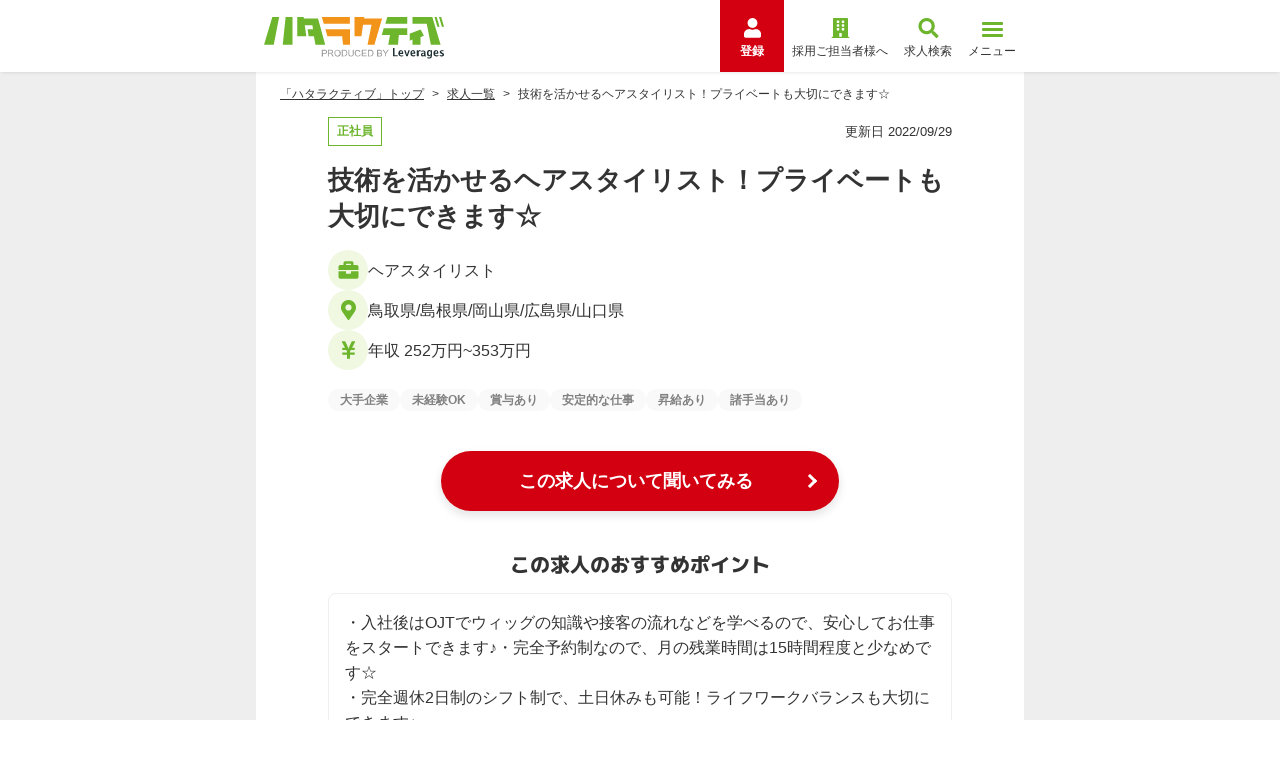

--- FILE ---
content_type: text/html; charset=utf-8
request_url: https://hataractive.jp/joboffers/8298/
body_size: 25703
content:
<!DOCTYPE html><html lang="ja"><head><meta charSet="utf-8"/><meta name="viewport" content="width=device-width, initial-scale=1"/><link rel="stylesheet" href="/_next/static/chunks/0d8ddcc61a637580.css" data-precedence="next"/><link rel="stylesheet" href="/_next/static/chunks/f903e1ad82bf41f7.css" data-precedence="next"/><link rel="stylesheet" href="/_next/static/chunks/674998a5a4029374.css" data-precedence="next"/><link rel="stylesheet" href="/_next/static/chunks/3c3a3ecaf99827df.css" data-precedence="next"/><link rel="stylesheet" href="/_next/static/chunks/c590f40baaf304a4.css" data-precedence="next"/><link rel="preload" as="script" fetchPriority="low" href="/_next/static/chunks/36e44ace2327ed9c.js"/><script src="/_next/static/chunks/244bdd19d0fb1554.js" async=""></script><script src="/_next/static/chunks/1edd7fb8c4abcb37.js" async=""></script><script src="/_next/static/chunks/c2e3ffe170d631ee.js" async=""></script><script src="/_next/static/chunks/22b201389eb43a4d.js" async=""></script><script src="/_next/static/chunks/turbopack-b3ab4afe5880d695.js" async=""></script><script src="/_next/static/chunks/d96012bcfc98706a.js" async=""></script><script src="/_next/static/chunks/d80b3790a119a285.js" async=""></script><script src="/_next/static/chunks/ba82050c029a1f3a.js" async=""></script><script src="/_next/static/chunks/a12ad13c5da8b81b.js" async=""></script><script src="/_next/static/chunks/94e3dc622f5204a5.js" async=""></script><script src="/_next/static/chunks/c304998dd3998ce1.js" async=""></script><script src="/_next/static/chunks/7685a09edd9e4bbe.js" async=""></script><script src="/_next/static/chunks/af11bbcda76662e3.js" async=""></script><script src="/_next/static/chunks/ed0338a20e744e89.js" async=""></script><script src="/_next/static/chunks/13b292b380580568.js" async=""></script><script src="/_next/static/chunks/350a8ced139c8fe9.js" async=""></script><script src="/_next/static/chunks/422c4d40712bd74a.js" async=""></script><script src="/_next/static/chunks/afc2a77dac0e63e3.js" async=""></script><script src="/_next/static/chunks/d89544bcb4048a0b.js" async=""></script><script src="/_next/static/chunks/ccc58398aeeefe51.js" async=""></script><script src="/_next/static/chunks/32089f1de7965a33.js" async=""></script><link rel="preload" href="/_next/static/chunks/5969cd5160c3c519.css" as="style"/><link rel="preload" href="https://fonts.googleapis.com/css2?family=M+PLUS+1p:wght@400;700;800&amp;family=Montserrat:wght@700;800&amp;family=Noto+Sans+JP:wght@400;700&amp;family=Inter:wght@800&amp;display=swap" as="style"/><link rel="preload" href="https://www.googletagmanager.com/gtm.js?id=GTM-PSXHGQ" as="script"/><link rel="preload" href="https://www.googletagmanager.com/gtag/js?id=G-1XVESD6ML5" as="script"/><link rel="preload" href="https://cdn.optimizely.com/js/27762850043.js" as="script"/><meta property="format-detection" content="telephone=no"/><link rel="preconnect" href="https://fonts.googleapis.com" crossorigin="anonymous"/><link rel="preconnect" href="https://fonts.gstatic.com" crossorigin="anonymous"/><link href="https://fonts.googleapis.com/css2?family=M+PLUS+1p:wght@400;700;800&amp;family=Montserrat:wght@700;800&amp;family=Noto+Sans+JP:wght@400;700&amp;family=Inter:wght@800&amp;display=swap" rel="stylesheet"/><script>(self.__next_s=self.__next_s||[]).push(["https://cdn.optimizely.com/js/27762850043.js",{}])</script><script src="/_next/static/chunks/a6dad97d9634a72d.js" noModule=""></script></head><body><div hidden=""><!--$?--><template id="B:0"></template><!--/$--></div><!--$?--><template id="B:1"></template><!--/$--><script>requestAnimationFrame(function(){$RT=performance.now()});</script><script src="/_next/static/chunks/36e44ace2327ed9c.js" id="_R_" async=""></script><div hidden id="S:1"><noscript><iframe title="googletagmanager" src="https://www.googletagmanager.com/ns.html?id=GTM-PSXHGQ" height="0" width="0" style="display:none;visibility:hidden"></iframe></noscript><template id="P:2"></template><!--$?--><template id="B:3"></template><!--/$--></div><script>(self.__next_f=self.__next_f||[]).push([0])</script><script>self.__next_f.push([1,"1:\"$Sreact.fragment\"\n3:I[339756,[\"/_next/static/chunks/d96012bcfc98706a.js\",\"/_next/static/chunks/d80b3790a119a285.js\"],\"default\"]\n4:I[837457,[\"/_next/static/chunks/d96012bcfc98706a.js\",\"/_next/static/chunks/d80b3790a119a285.js\"],\"default\"]\n5:I[684448,[\"/_next/static/chunks/ba82050c029a1f3a.js\",\"/_next/static/chunks/a12ad13c5da8b81b.js\",\"/_next/static/chunks/94e3dc622f5204a5.js\",\"/_next/static/chunks/c304998dd3998ce1.js\",\"/_next/static/chunks/7685a09edd9e4bbe.js\",\"/_next/static/chunks/af11bbcda76662e3.js\",\"/_next/static/chunks/ed0338a20e744e89.js\",\"/_next/static/chunks/13b292b380580568.js\",\"/_next/static/chunks/350a8ced139c8fe9.js\",\"/_next/static/chunks/422c4d40712bd74a.js\",\"/_next/static/chunks/afc2a77dac0e63e3.js\",\"/_next/static/chunks/d89544bcb4048a0b.js\"],\"DefaultTemplate\"]\n6:I[908062,[\"/_next/static/chunks/ba82050c029a1f3a.js\",\"/_next/static/chunks/a12ad13c5da8b81b.js\",\"/_next/static/chunks/94e3dc622f5204a5.js\",\"/_next/static/chunks/c304998dd3998ce1.js\",\"/_next/static/chunks/7685a09edd9e4bbe.js\",\"/_next/static/chunks/af11bbcda76662e3.js\",\"/_next/static/chunks/ed0338a20e744e89.js\",\"/_next/static/chunks/13b292b380580568.js\",\"/_next/static/chunks/350a8ced139c8fe9.js\",\"/_next/static/chunks/422c4d40712bd74a.js\",\"/_next/static/chunks/afc2a77dac0e63e3.js\",\"/_next/static/chunks/d89544bcb4048a0b.js\"],\"default\"]\n7:I[381723,[\"/_next/static/chunks/ba82050c029a1f3a.js\",\"/_next/static/chunks/a12ad13c5da8b81b.js\",\"/_next/static/chunks/94e3dc622f5204a5.js\",\"/_next/static/chunks/c304998dd3998ce1.js\",\"/_next/static/chunks/7685a09edd9e4bbe.js\",\"/_next/static/chunks/af11bbcda76662e3.js\",\"/_next/static/chunks/ed0338a20e744e89.js\",\"/_next/static/chunks/13b292b380580568.js\",\"/_next/static/chunks/350a8ced139c8fe9.js\",\"/_next/static/chunks/422c4d40712bd74a.js\",\"/_next/static/chunks/afc2a77dac0e63e3.js\",\"/_next/static/chunks/d89544bcb4048a0b.js\"],\"\"]\nc:I[168027,[\"/_next/static/chunks/d96012bcfc98706a.js\",\"/_next/static/chunks/d80b3790a119a285.js\"],\"default\"]\nd:I[897367,[\"/_next/static/chunks/d96012bcfc98706a.js\",\"/_next/static/chunks/d80b3790a119a285.js\"],\"OutletBoundary\"]\ne:\"$Sreact.suspense\"\n10:I[897367,[\"/_next/static/chunks/d96012bcfc98706a.js\",\"/_next/static/chunks/d80b3790a119a285.js\"],\"ViewportBoundary\"]\n12:I[897367,[\"/_next/static/chunks/d96012bcfc98706a.js\",\"/_next/static/chunks/d80b3790a119a285.js\"],\"MetadataBoundary\"]\n14:I[19598,[\"/_next/static/chunks/ba82050c029a1f3a.js\",\"/_next/static/chunks/a12ad13c5da8b81b.js\",\"/_next/static/chunks/94e3dc622f5204a5.js\",\"/_next/static/chunks/c304998dd3998ce1.js\",\"/_next/static/chunks/7685a09edd9e4bbe.js\"],\"GoogleTagManager\"]\n15:I[654576,[\"/_next/static/chunks/ba82050c029a1f3a.js\",\"/_next/static/chunks/a12ad13c5da8b81b.js\",\"/_next/static/chunks/94e3dc622f5204a5.js\",\"/_next/static/chunks/c304998dd3998ce1.js\",\"/_next/static/chunks/7685a09edd9e4bbe.js\"],\"GoogleAnalytics\"]\n16:I[479520,[\"/_next/static/chunks/ba82050c029a1f3a.js\",\"/_next/static/chunks/a12ad13c5da8b81b.js\",\"/_next/static/chunks/94e3dc622f5204a5.js\",\"/_next/static/chunks/c304998dd3998ce1.js\",\"/_next/static/chunks/7685a09edd9e4bbe.js\"],\"\"]\n17:I[925757,[\"/_next/static/chunks/ba82050c029a1f3a.js\",\"/_next/static/chunks/a12ad13c5da8b81b.js\",\"/_next/static/chunks/94e3dc622f5204a5.js\",\"/_next/static/chunks/c304998dd3998ce1.js\",\"/_next/static/chunks/7685a09edd9e4bbe.js\"],\"WebVitals\"]\n18:I[98634,[\"/_next/static/chunks/ba82050c029a1f3a.js\",\"/_next/static/chunks/a12ad13c5da8b81b.js\",\"/_next/static/chunks/94e3dc622f5204a5.js\",\"/_next/static/chunks/c304998dd3998ce1.js\",\"/_next/static/chunks/7685a09edd9e4bbe.js\"],\"RootContextProvider\"]\n19:I[981376,[\"/_next/static/chunks/ba82050c029a1f3a.js\",\"/_next/static/chunks/a12ad13c5da8b81b.js\",\"/_next/static/chunks/94e3dc622f5204a5.js\",\"/_next/static/chunks/c304998dd3998ce1.js\",\"/_next/static/chunks/7685a09edd9e4bbe.js\"],\"default\"]\n:HL[\"/_next/static/chunks/0d8ddcc61a637580.css\",\"style\"]\n:HL[\"/_next/static/chunks/f903e1ad82bf41f7.css\",\"style\"]\n:HL[\"/_next/static/chunks/674998a5a4029374.css\",\"style\"]\n:HL[\"/_next/static/chunks/3c3a3ecaf99827df.css\",\"style\"]\n:HL[\"/_next/static/chunks/c590f40baaf304a4.css\",\"style\"]"])</script><script>self.__next_f.push([1,"\n:HL[\"/_next/static/chunks/5969cd5160c3c519.css\",\"style\"]\n:HL[\"https://fonts.googleapis.com/css2?family=M+PLUS+1p:wght@400;700;800\u0026family=Montserrat:wght@700;800\u0026family=Noto+Sans+JP:wght@400;700\u0026family=Inter:wght@800\u0026display=swap\",\"style\"]\n"])</script><script>self.__next_f.push([1,"0:{\"P\":null,\"b\":\"fJrjdaw3IVMVv-PGJMrHT\",\"c\":[\"\",\"joboffers\",\"8298\",\"\"],\"q\":\"\",\"i\":false,\"f\":[[[\"\",{\"children\":[\"(joboffers)\",{\"children\":[\"joboffers\",{\"children\":[[\"id\",\"8298\",\"d\"],{\"children\":[\"__PAGE__\",{}]}]}]}]},\"$undefined\",\"$undefined\",true],[[\"$\",\"$1\",\"c\",{\"children\":[[[\"$\",\"link\",\"0\",{\"rel\":\"stylesheet\",\"href\":\"/_next/static/chunks/0d8ddcc61a637580.css\",\"precedence\":\"next\",\"crossOrigin\":\"$undefined\",\"nonce\":\"$undefined\"}],[\"$\",\"script\",\"script-0\",{\"src\":\"/_next/static/chunks/ba82050c029a1f3a.js\",\"async\":true,\"nonce\":\"$undefined\"}],[\"$\",\"script\",\"script-1\",{\"src\":\"/_next/static/chunks/a12ad13c5da8b81b.js\",\"async\":true,\"nonce\":\"$undefined\"}],[\"$\",\"script\",\"script-2\",{\"src\":\"/_next/static/chunks/94e3dc622f5204a5.js\",\"async\":true,\"nonce\":\"$undefined\"}],[\"$\",\"script\",\"script-3\",{\"src\":\"/_next/static/chunks/c304998dd3998ce1.js\",\"async\":true,\"nonce\":\"$undefined\"}],[\"$\",\"script\",\"script-4\",{\"src\":\"/_next/static/chunks/7685a09edd9e4bbe.js\",\"async\":true,\"nonce\":\"$undefined\"}]],\"$L2\"]}],{\"children\":[[\"$\",\"$1\",\"c\",{\"children\":[null,[\"$\",\"$L3\",null,{\"parallelRouterKey\":\"children\",\"error\":\"$undefined\",\"errorStyles\":\"$undefined\",\"errorScripts\":\"$undefined\",\"template\":[\"$\",\"$L4\",null,{}],\"templateStyles\":\"$undefined\",\"templateScripts\":\"$undefined\",\"notFound\":[[\"$\",\"$L5\",null,{\"bgColor\":\"green-soft\",\"children\":[[\"$\",\"$L6\",null,{\"breadcrumbs\":[],\"currentPageTitle\":\"エラー\"}],[\"$\",\"section\",null,{\"className\":\"WrapperSection-module-scss-module__I3YTSq__wrapper WrapperSection-module-scss-module__I3YTSq__normal WrapperSection-module-scss-module__I3YTSq__mb-80\",\"children\":[[\"$\",\"div\",null,{\"className\":\"BlockErrorMessage-module-scss-module__ALT4wW__image\",\"children\":[\"$\",\"$L7\",null,{\"src\":\"/img/owned/common/illust/hatarabbit/bowing.svg\",\"width\":94,\"height\":160,\"alt\":\"\"}]}],[\"$\",\"h1\",null,{\"className\":\"BlockErrorMessage-module-scss-module__ALT4wW__title\",\"children\":[\"お探しのページは\",[\"$\",\"br\",null,{\"className\":\"sp__layout\"}],\"見つかりませんでした\"]}],[\"$\",\"p\",null,{\"className\":\"BlockErrorMessage-module-scss-module__ALT4wW__text\",\"children\":[\"お手数ですが、トップページに戻って\",[\"$\",\"br\",null,{\"className\":\"sp__layout\"}],\"操作をやり直してください。\"]}],[\"$\",\"div\",null,{\"className\":\"BlockErrorMessage-module-scss-module__ALT4wW__button\",\"children\":[\"$\",\"a\",null,{\"className\":\"\\n        LinkButtonBorder-module-scss-module__6MXtYa__button\\n        \\n        LinkButtonBorder-module-scss-module__6MXtYa__arrow\\n      \",\"data-testid\":\"linkButton\",\"href\":\"/\",\"onClick\":\"$undefined\",\"children\":\"トップページに戻る\"}]}]]}]]}],[[\"$\",\"link\",\"0\",{\"rel\":\"stylesheet\",\"href\":\"/_next/static/chunks/f903e1ad82bf41f7.css\",\"precedence\":\"next\",\"crossOrigin\":\"$undefined\",\"nonce\":\"$undefined\"}],[\"$\",\"link\",\"1\",{\"rel\":\"stylesheet\",\"href\":\"/_next/static/chunks/c590f40baaf304a4.css\",\"precedence\":\"next\",\"crossOrigin\":\"$undefined\",\"nonce\":\"$undefined\"}],[\"$\",\"link\",\"2\",{\"rel\":\"stylesheet\",\"href\":\"/_next/static/chunks/674998a5a4029374.css\",\"precedence\":\"next\",\"crossOrigin\":\"$undefined\",\"nonce\":\"$undefined\"}],[\"$\",\"link\",\"3\",{\"rel\":\"stylesheet\",\"href\":\"/_next/static/chunks/5969cd5160c3c519.css\",\"precedence\":\"next\",\"crossOrigin\":\"$undefined\",\"nonce\":\"$undefined\"}]]],\"forbidden\":\"$undefined\",\"unauthorized\":\"$undefined\"}]]}],{\"children\":[[\"$\",\"$1\",\"c\",{\"children\":[null,[\"$\",\"$L3\",null,{\"parallelRouterKey\":\"children\",\"error\":\"$undefined\",\"errorStyles\":\"$undefined\",\"errorScripts\":\"$undefined\",\"template\":[\"$\",\"$L4\",null,{}],\"templateStyles\":\"$undefined\",\"templateScripts\":\"$undefined\",\"notFound\":\"$undefined\",\"forbidden\":\"$undefined\",\"unauthorized\":\"$undefined\"}]]}],{\"children\":[[\"$\",\"$1\",\"c\",{\"children\":[null,[\"$\",\"$L3\",null,{\"parallelRouterKey\":\"children\",\"error\":\"$undefined\",\"errorStyles\":\"$undefined\",\"errorScripts\":\"$undefined\",\"template\":[\"$\",\"$L4\",null,{}],\"templateStyles\":\"$undefined\",\"templateScripts\":\"$undefined\",\"notFound\":\"$undefined\",\"forbidden\":\"$undefined\",\"unauthorized\":\"$undefined\"}]]}],{\"children\":[[\"$\",\"$1\",\"c\",{\"children\":[\"$L8\",[[\"$\",\"link\",\"0\",{\"rel\":\"stylesheet\",\"href\":\"/_next/static/chunks/f903e1ad82bf41f7.css\",\"precedence\":\"next\",\"crossOrigin\":\"$undefined\",\"nonce\":\"$undefined\"}],[\"$\",\"link\",\"1\",{\"rel\":\"stylesheet\",\"href\":\"/_next/static/chunks/674998a5a4029374.css\",\"precedence\":\"next\",\"crossOrigin\":\"$undefined\",\"nonce\":\"$undefined\"}],[\"$\",\"link\",\"2\",{\"rel\":\"stylesheet\",\"href\":\"/_next/static/chunks/3c3a3ecaf99827df.css\",\"precedence\":\"next\",\"crossOrigin\":\"$undefined\",\"nonce\":\"$undefined\"}],[\"$\",\"link\",\"3\",{\"rel\":\"stylesheet\",\"href\":\"/_next/static/chunks/c590f40baaf304a4.css\",\"precedence\":\"next\",\"crossOrigin\":\"$undefined\",\"nonce\":\"$undefined\"}],[\"$\",\"script\",\"script-0\",{\"src\":\"/_next/static/chunks/13b292b380580568.js\",\"async\":true,\"nonce\":\"$undefined\"}],[\"$\",\"script\",\"script-1\",{\"src\":\"/_next/static/chunks/ed0338a20e744e89.js\",\"async\":true,\"nonce\":\"$undefined\"}],[\"$\",\"script\",\"script-2\",{\"src\":\"/_next/static/chunks/d89544bcb4048a0b.js\",\"async\":true,\"nonce\":\"$undefined\"}],[\"$\",\"script\",\"script-3\",{\"src\":\"/_next/static/chunks/350a8ced139c8fe9.js\",\"async\":true,\"nonce\":\"$undefined\"}],[\"$\",\"script\",\"script-4\",{\"src\":\"/_next/static/chunks/422c4d40712bd74a.js\",\"async\":true,\"nonce\":\"$undefined\"}],[\"$\",\"script\",\"script-5\",{\"src\":\"/_next/static/chunks/ccc58398aeeefe51.js\",\"async\":true,\"nonce\":\"$undefined\"}],\"$L9\"],\"$La\"]}],{},null,false,false]},null,false,false]},null,false,false]},null,false,false]},null,false,false],\"$Lb\",false]],\"m\":\"$undefined\",\"G\":[\"$c\",[]],\"S\":false}\n"])</script><script>self.__next_f.push([1,"9:[\"$\",\"script\",\"script-6\",{\"src\":\"/_next/static/chunks/32089f1de7965a33.js\",\"async\":true,\"nonce\":\"$undefined\"}]\na:[\"$\",\"$Ld\",null,{\"children\":[\"$\",\"$e\",null,{\"name\":\"Next.MetadataOutlet\",\"children\":\"$@f\"}]}]\nb:[\"$\",\"$1\",\"h\",{\"children\":[null,[\"$\",\"$L10\",null,{\"children\":\"$@11\"}],[\"$\",\"div\",null,{\"hidden\":true,\"children\":[\"$\",\"$L12\",null,{\"children\":[\"$\",\"$e\",null,{\"name\":\"Next.Metadata\",\"children\":\"$@13\"}]}]}],null]}]\n"])</script><script>self.__next_f.push([1,"2:[\"$\",\"html\",null,{\"lang\":\"ja\",\"children\":[[\"$\",\"head\",null,{\"children\":[[\"$\",\"$L14\",null,{\"gtmId\":\"GTM-PSXHGQ\"}],[\"$\",\"$L15\",null,{\"gaId\":\"G-1XVESD6ML5\"}],[\"$\",\"meta\",null,{\"property\":\"format-detection\",\"content\":\"telephone=no\"}],[\"$\",\"link\",null,{\"rel\":\"preconnect\",\"href\":\"https://fonts.googleapis.com\",\"crossOrigin\":\"anonymous\"}],[\"$\",\"link\",null,{\"rel\":\"preconnect\",\"href\":\"https://fonts.gstatic.com\",\"crossOrigin\":\"anonymous\"}],[\"$\",\"link\",null,{\"href\":\"https://fonts.googleapis.com/css2?family=M+PLUS+1p:wght@400;700;800\u0026family=Montserrat:wght@700;800\u0026family=Noto+Sans+JP:wght@400;700\u0026family=Inter:wght@800\u0026display=swap\",\"rel\":\"stylesheet\"}],[\"$\",\"$L16\",null,{\"src\":\"https://cdn.optimizely.com/js/27762850043.js\",\"strategy\":\"beforeInteractive\"}]]}],[\"$\",\"body\",null,{\"children\":[[\"$\",\"$L17\",null,{}],[\"$\",\"$e\",null,{\"children\":[\"$\",\"$L18\",null,{\"abTestPatterns\":{},\"children\":[[\"$\",\"$L19\",null,{}],[\"$\",\"$L3\",null,{\"parallelRouterKey\":\"children\",\"error\":\"$undefined\",\"errorStyles\":\"$undefined\",\"errorScripts\":\"$undefined\",\"template\":[\"$\",\"$L4\",null,{}],\"templateStyles\":\"$undefined\",\"templateScripts\":\"$undefined\",\"notFound\":[[\"$\",\"$L5\",null,{\"bgColor\":\"green-soft\",\"children\":[[\"$\",\"$L6\",null,{\"breadcrumbs\":[],\"currentPageTitle\":\"エラー\"}],[\"$\",\"section\",null,{\"className\":\"WrapperSection-module-scss-module__I3YTSq__wrapper WrapperSection-module-scss-module__I3YTSq__normal WrapperSection-module-scss-module__I3YTSq__mb-80\",\"children\":[[\"$\",\"div\",null,{\"className\":\"BlockErrorMessage-module-scss-module__ALT4wW__image\",\"children\":[\"$\",\"$L7\",null,{\"src\":\"/img/owned/common/illust/hatarabbit/bowing.svg\",\"width\":94,\"height\":160,\"alt\":\"\"}]}],[\"$\",\"h1\",null,{\"className\":\"BlockErrorMessage-module-scss-module__ALT4wW__title\",\"children\":[\"お探しのページは\",[\"$\",\"br\",null,{\"className\":\"sp__layout\"}],\"見つかりませんでした\"]}],[\"$\",\"p\",null,{\"className\":\"BlockErrorMessage-module-scss-module__ALT4wW__text\",\"children\":[\"お手数ですが、トップページに戻って\",[\"$\",\"br\",null,{\"className\":\"sp__layout\"}],\"操作をやり直してください。\"]}],[\"$\",\"div\",null,{\"className\":\"BlockErrorMessage-module-scss-module__ALT4wW__button\",\"children\":[\"$\",\"a\",null,{\"className\":\"\\n        LinkButtonBorder-module-scss-module__6MXtYa__button\\n        \\n        LinkButtonBorder-module-scss-module__6MXtYa__arrow\\n      \",\"data-testid\":\"linkButton\",\"href\":\"/\",\"onClick\":\"$undefined\",\"children\":\"トップページに戻る\"}]}]]}]]}],[[\"$\",\"link\",\"0\",{\"rel\":\"stylesheet\",\"href\":\"/_next/static/chunks/f903e1ad82bf41f7.css\",\"precedence\":\"next\",\"crossOrigin\":\"$undefined\",\"nonce\":\"$undefined\"}],[\"$\",\"link\",\"1\",{\"rel\":\"stylesheet\",\"href\":\"/_next/static/chunks/c590f40baaf304a4.css\",\"precedence\":\"next\",\"crossOrigin\":\"$undefined\",\"nonce\":\"$undefined\"}],[\"$\",\"link\",\"2\",{\"rel\":\"stylesheet\",\"href\":\"/_next/static/chunks/674998a5a4029374.css\",\"precedence\":\"next\",\"crossOrigin\":\"$undefined\",\"nonce\":\"$undefined\"}],[\"$\",\"link\",\"3\",{\"rel\":\"stylesheet\",\"href\":\"/_next/static/chunks/5969cd5160c3c519.css\",\"precedence\":\"next\",\"crossOrigin\":\"$undefined\",\"nonce\":\"$undefined\"}]]],\"forbidden\":\"$undefined\",\"unauthorized\":\"$undefined\"}]]}]}]]}]]}]\n"])</script><script>self.__next_f.push([1,"11:[[\"$\",\"meta\",\"0\",{\"charSet\":\"utf-8\"}],[\"$\",\"meta\",\"1\",{\"name\":\"viewport\",\"content\":\"width=device-width, initial-scale=1\"}]]\n"])</script><script>self.__next_f.push([1,"1a:I[464588,[\"/_next/static/chunks/ba82050c029a1f3a.js\",\"/_next/static/chunks/a12ad13c5da8b81b.js\",\"/_next/static/chunks/94e3dc622f5204a5.js\",\"/_next/static/chunks/c304998dd3998ce1.js\",\"/_next/static/chunks/7685a09edd9e4bbe.js\",\"/_next/static/chunks/13b292b380580568.js\",\"/_next/static/chunks/ed0338a20e744e89.js\",\"/_next/static/chunks/d89544bcb4048a0b.js\",\"/_next/static/chunks/350a8ced139c8fe9.js\",\"/_next/static/chunks/422c4d40712bd74a.js\",\"/_next/static/chunks/ccc58398aeeefe51.js\",\"/_next/static/chunks/32089f1de7965a33.js\"],\"JobofferTemplate\"]\n1b:I[584306,[\"/_next/static/chunks/ba82050c029a1f3a.js\",\"/_next/static/chunks/a12ad13c5da8b81b.js\",\"/_next/static/chunks/94e3dc622f5204a5.js\",\"/_next/static/chunks/c304998dd3998ce1.js\",\"/_next/static/chunks/7685a09edd9e4bbe.js\",\"/_next/static/chunks/13b292b380580568.js\",\"/_next/static/chunks/ed0338a20e744e89.js\",\"/_next/static/chunks/d89544bcb4048a0b.js\",\"/_next/static/chunks/350a8ced139c8fe9.js\",\"/_next/static/chunks/422c4d40712bd74a.js\",\"/_next/static/chunks/ccc58398aeeefe51.js\",\"/_next/static/chunks/32089f1de7965a33.js\"],\"default\"]\n"])</script><script>self.__next_f.push([1,"8:[\"$\",\"$L1a\",null,{\"levstaJobId\":8298,\"isHidden\":true,\"children\":[\"$\",\"$L1b\",null,{\"joboffer\":{\"id\":748,\"levstaJobId\":8298,\"levstaCompanyId\":4427,\"occupationGenreId\":2,\"occupationName\":\"ヘアスタイリスト\",\"companyCatchphrase\":\"技術を活かせるヘアスタイリスト！プライベートも大切にできます☆\",\"companyContent\":\"・入社後はOJTでウィッグの知識や接客の流れなどを学べるので、安心してお仕事をスタートできます♪・完全予約制なので、月の残業時間は15時間程度と少なめです☆\\r\\n・完全週休2日制のシフト制で、土日休みも可能！ライフワークバランスも大切にできます♪\\r\\nアシスタント経験のみの方や、ブランクがある方に向けた研修もあるので安心です☆\\r\",\"jobContent\":\"会社で製造しているオーダーメイドウィッグを利用しているお客さまに、ヘアカットやスタイリングを行います。お客さまが「新しい自分」に出会うためのお手伝いができるお仕事です。\\r\\n完全予約制・個室での接客なので、落ち着いて業務に集中できます。\\r\\n\\r\\n■ 具体的な業務例\\r\\n・お客さまのカット/カラーリング\\r\\n・ウィッグのメンテナンス\\r\\n※リピーターが中心となるため、お客さま一人ひとりの気持ちに寄り添いながら、丁寧に業務を進めていく必要があります。\\r\",\"employmentTypeId\":1,\"salaryRangeMin\":210000,\"salaryRangeMax\":null,\"canSalaryIncrease\":true,\"canGetBonus\":true,\"numberOfBonus\":2,\"annualSalaryMin\":2520000,\"annualSalaryMax\":3528000,\"monthlyOvertimeWorkHours\":null,\"holidayTypeId\":null,\"numberOfAnnualHolidays\":113,\"vacations\":\"有給休暇, 年末年始休暇, 夏季休暇, 特別休暇, 育児休暇, 産前産後休暇\",\"workingHours\":\"9:40〜18:40\",\"workingHoursNote\":null,\"allowance\":\"時間外手当, 役職手当, 通勤手当\",\"allowanceNote\":\"■交通費備考：全額支給　■家族手当（配偶者1万円／月、子1人5000円／月）　■各種祝い金（結婚・出産など）\\r\\n■業績手当（平均月2万円、優秀者は10万円程度）　※売上のみでなく、接客人数や施術内容を含めて評価し支給\",\"establishmentDate\":\"1967-06-01\",\"numberOfEmployees\":3876,\"selectionProcess\":\"履歴書による書類審査→面接（1回）→内定\\r\\n※面接は、首都圏にお住まいの方は東京本社、その他エリアにお住まいの方は最寄りの店舗にて実施します。\\r\\n当社はまずお会いするというスタンスですので、できる限り応募してくれた方とお会いしたいと考えています。\",\"idealPerson\":\"・スキルを活かしたい方\\r\\n・ワークライフバランスを大切に働きたい方\",\"academicBackgroundId\":5,\"collegeLevelId\":1,\"createdAt\":\"2022-03-29 16:00:37\",\"updatedAt\":\"2024-02-20 19:28:37\",\"deletedAt\":null,\"occupationSubGenreId\":9,\"recruitmentStartDatetime\":\"2021-09-01 00:00:00\",\"recruitmentEndDatetime\":null,\"regularEmployeeExperienceTerm\":\"制限なし\",\"status\":1,\"rewroteAt\":\"2022-09-29 16:35:24\",\"hasDuplication\":false,\"levstaModifiedAt\":\"2024-01-04 02:05:49\",\"salaryTypeId\":1,\"jobCreateNote\":\"【中国】ヘアスタイリスト\",\"prefectures\":[{\"id\":31,\"name\":\"鳥取県\",\"englishName\":\"tottori\",\"pivot\":{\"jobofferId\":748,\"msPrefectureId\":31}},{\"id\":32,\"name\":\"島根県\",\"englishName\":\"shimane\",\"pivot\":{\"jobofferId\":748,\"msPrefectureId\":32}},{\"id\":33,\"name\":\"岡山県\",\"englishName\":\"okayama\",\"pivot\":{\"jobofferId\":748,\"msPrefectureId\":33}},{\"id\":34,\"name\":\"広島県\",\"englishName\":\"hiroshima\",\"pivot\":{\"jobofferId\":748,\"msPrefectureId\":34}},{\"id\":35,\"name\":\"山口県\",\"englishName\":\"yamaguchi\",\"pivot\":{\"jobofferId\":748,\"msPrefectureId\":35}}],\"importantConditions\":[{\"id\":1,\"name\":\"大手企業で働きたい\",\"englishName\":\"big-company\",\"tagName\":\"大手企業\",\"pivot\":{\"jobofferId\":748,\"msImportantConditionId\":1}},{\"id\":2,\"name\":\"未経験OK\",\"englishName\":\"inexperienced\",\"tagName\":\"未経験OK\",\"pivot\":{\"jobofferId\":748,\"msImportantConditionId\":2}},{\"id\":5,\"name\":\"ボーナス・賞与あり\",\"englishName\":\"bonus\",\"tagName\":\"賞与あり\",\"pivot\":{\"jobofferId\":748,\"msImportantConditionId\":5}},{\"id\":7,\"name\":\"安定的なお仕事がしたい\",\"englishName\":\"stable\",\"tagName\":\"安定的な仕事\",\"pivot\":{\"jobofferId\":748,\"msImportantConditionId\":7}},{\"id\":9,\"name\":\"頑張り次第で昇給できる\",\"englishName\":\"salary-increase\",\"tagName\":\"昇給あり\",\"pivot\":{\"jobofferId\":748,\"msImportantConditionId\":9}},{\"id\":11,\"name\":\"諸手当あり\",\"englishName\":\"allowance\",\"tagName\":\"諸手当あり\",\"pivot\":{\"jobofferId\":748,\"msImportantConditionId\":11}}],\"employmentType\":{\"id\":1,\"name\":\"正社員\"},\"occupationGenre\":{\"id\":2,\"name\":\"販売・サービス\",\"createdAt\":\"2021-11-24T04:38:20.000000Z\",\"updatedAt\":\"2022-03-29T07:00:12.000000Z\",\"englishName\":\"service\"},\"academicBackground\":{\"id\":5,\"name\":\"専門学校卒\"},\"salaryRange\":{\"id\":2432,\"jobofferId\":748,\"min\":210000,\"max\":null,\"createdAt\":\"2022-11-28T06:29:49.000000Z\",\"updatedAt\":\"2022-11-28T06:29:49.000000Z\"},\"annualSalary\":{\"id\":2523,\"jobofferId\":748,\"min\":2520000,\"max\":3528000,\"createdAt\":\"2022-11-28T06:29:49.000000Z\",\"updatedAt\":\"2022-11-28T06:29:49.000000Z\"},\"salaryType\":{\"id\":1,\"name\":\"月給\"}},\"suggests\":[{\"annualSalaryMin\":2760000,\"id\":7220,\"levstaJobId\":35181,\"occupationGenreId\":2,\"occupationName\":\"店舗スタッフ\",\"companyCatchphrase\":\"研修制度が充実！アミューズメント企業で店舗スタッフの募集☆\",\"companyContent\":\"・約5ヶ月の研修あり★社会人としての基礎や接客ノウハウ、業務に必要なスキルなど幅広く学べます！\\n・自分のペースで仕事を覚えながら、ゆくゆくはマネージャー候補へのキャリアアップが目指せる環境です◎\\nゲームやボウリング、飲食、不動産など幅広い分野と連携しているアミューズメント企業です☆\",\"jobContent\":\"店舗スタッフとして従事します。\\n\\n＜具体的な業務内容＞\\n・ホール巡回、お客さま対応\\n・景品交換、補充、在庫管理\\n・店内清掃、設備点検\\n・店舗イベントの準備、運営サポート\\n※将来的にはマネージャー候補として、スタッフ育成や売上管理などの店舗運営業務にもチャレンジできます\",\"employmentTypeId\":1,\"recruitmentEndDatetime\":null,\"salaryTypeId\":1,\"prefectures\":[{\"id\":32,\"name\":\"島根県\",\"englishName\":\"shimane\",\"pivot\":{\"jobofferId\":7220,\"msPrefectureId\":32}},{\"id\":33,\"name\":\"岡山県\",\"englishName\":\"okayama\",\"pivot\":{\"jobofferId\":7220,\"msPrefectureId\":33}},{\"id\":34,\"name\":\"広島県\",\"englishName\":\"hiroshima\",\"pivot\":{\"jobofferId\":7220,\"msPrefectureId\":34}},{\"id\":35,\"name\":\"山口県\",\"englishName\":\"yamaguchi\",\"pivot\":{\"jobofferId\":7220,\"msPrefectureId\":35}}],\"importantConditions\":[{\"id\":2,\"name\":\"未経験OK\",\"englishName\":\"inexperienced\",\"tagName\":\"未経験OK\",\"pivot\":{\"jobofferId\":7220,\"msImportantConditionId\":2}},{\"id\":4,\"name\":\"残業少なめ\",\"englishName\":\"overtime\",\"tagName\":\"残業少なめ\",\"pivot\":{\"jobofferId\":7220,\"msImportantConditionId\":4}},{\"id\":5,\"name\":\"ボーナス・賞与あり\",\"englishName\":\"bonus\",\"tagName\":\"賞与あり\",\"pivot\":{\"jobofferId\":7220,\"msImportantConditionId\":5}},{\"id\":9,\"name\":\"頑張り次第で昇給できる\",\"englishName\":\"salary-increase\",\"tagName\":\"昇給あり\",\"pivot\":{\"jobofferId\":7220,\"msImportantConditionId\":9}},{\"id\":11,\"name\":\"諸手当あり\",\"englishName\":\"allowance\",\"tagName\":\"諸手当あり\",\"pivot\":{\"jobofferId\":7220,\"msImportantConditionId\":11}}],\"employmentType\":{\"id\":1,\"name\":\"正社員\"},\"salaryType\":{\"id\":1,\"name\":\"月給\"},\"salaryRange\":{\"id\":6934,\"jobofferId\":7220,\"min\":230000,\"max\":null,\"createdAt\":\"2025-12-17T01:57:06.000000Z\",\"updatedAt\":\"2025-12-17T01:57:06.000000Z\"},\"annualSalary\":{\"id\":7134,\"jobofferId\":7220,\"min\":2760000,\"max\":3864000,\"createdAt\":\"2025-12-17T01:57:06.000000Z\",\"updatedAt\":\"2025-12-17T01:57:06.000000Z\"}},{\"annualSalaryMin\":2760000,\"id\":4478,\"levstaJobId\":8377,\"occupationGenreId\":2,\"occupationName\":\"携帯販売職\",\"companyCatchphrase\":\"未経験者歓迎！研修体制が整った企業で携帯ショップの販売職を募集\",\"companyContent\":\"・OJTを通して先輩スタッフが丁寧にサポート☆分からないことはすぐ先輩に聞くことができ、未経験の方も安心して就業できる環境です\\n・20代～30代の若手が活躍中☆楽しく賑やかな職場です\\n教育体制が整っているため、店長になったりインセンティブで稼いだりと早期のステップアップが目指せます◎\",\"jobContent\":\"携帯ショップの販売スタッフとして以下の業務に従事します。\\n\\n＜具体的な業務内容＞\\n・お店づくり：店舗清掃、展示\\n・お客さま対応：新規契約、機種変更、プランの変更などの案内、プランの診断、固定回線（インターネット）などの案内/説明、アクセサリーの販売/説明、操作方法の案内\\n・イベント業務：準備、運営\",\"employmentTypeId\":1,\"recruitmentEndDatetime\":null,\"salaryTypeId\":1,\"prefectures\":[{\"id\":39,\"name\":\"高知県\",\"englishName\":\"kochi\",\"pivot\":{\"jobofferId\":4478,\"msPrefectureId\":39}}],\"importantConditions\":[{\"id\":2,\"name\":\"未経験OK\",\"englishName\":\"inexperienced\",\"tagName\":\"未経験OK\",\"pivot\":{\"jobofferId\":4478,\"msImportantConditionId\":2}},{\"id\":4,\"name\":\"残業少なめ\",\"englishName\":\"overtime\",\"tagName\":\"残業少なめ\",\"pivot\":{\"jobofferId\":4478,\"msImportantConditionId\":4}},{\"id\":5,\"name\":\"ボーナス・賞与あり\",\"englishName\":\"bonus\",\"tagName\":\"賞与あり\",\"pivot\":{\"jobofferId\":4478,\"msImportantConditionId\":5}},{\"id\":9,\"name\":\"頑張り次第で昇給できる\",\"englishName\":\"salary-increase\",\"tagName\":\"昇給あり\",\"pivot\":{\"jobofferId\":4478,\"msImportantConditionId\":9}},{\"id\":11,\"name\":\"諸手当あり\",\"englishName\":\"allowance\",\"tagName\":\"諸手当あり\",\"pivot\":{\"jobofferId\":4478,\"msImportantConditionId\":11}}],\"employmentType\":{\"id\":1,\"name\":\"正社員\"},\"salaryType\":{\"id\":1,\"name\":\"月給\"},\"salaryRange\":{\"id\":4277,\"jobofferId\":4478,\"min\":230000,\"max\":null,\"createdAt\":\"2024-01-31T01:57:06.000000Z\",\"updatedAt\":\"2024-01-31T01:57:06.000000Z\"},\"annualSalary\":{\"id\":4408,\"jobofferId\":4478,\"min\":2760000,\"max\":3864000,\"createdAt\":\"2024-01-31T01:57:06.000000Z\",\"updatedAt\":\"2025-06-10T07:49:48.000000Z\"}},{\"annualSalaryMin\":2701200,\"id\":3780,\"levstaJobId\":15091,\"occupationGenreId\":2,\"occupationName\":\"店舗販売職（総合職）\",\"companyCatchphrase\":\"【西日本】未経験OK！アパレルショップの店舗販売を担う総合職を募集\",\"companyContent\":\"・入社後は、動画研修や集合研修を実施！知識やマナー、業務に必要なスキルを習得できます\\n・手厚い教育体制★働き方や仕事内容は、先輩社員にOJT形式で指導してもらえます\\n・資格取得支援制度あり◎業務に必要な資格を取得する際は、会社が受験料を負担してくれます！\\n・販売スタッフとして成長したあとは、副店長や店長、スーパーバイザーなどへのキャリアアップが目指せます◎\\nスタッフの頑張りを応援する社風★アパレルや雑貨ブランドの店舗を展開している会社です。\",\"jobContent\":\"アパレル・雑貨ブランドの店舗にて、接客や運営、販売業務に従事します。\\n\\n＜具体的な業務内容＞\\n・お客さまへのコーディネートの提案\\n・レジ応対\\n・在庫管理\\n・商品検品\\n・売り場のレイアウト作り\\n・後輩スタッフの育成　など\",\"employmentTypeId\":1,\"recruitmentEndDatetime\":null,\"salaryTypeId\":1,\"prefectures\":[{\"id\":31,\"name\":\"鳥取県\",\"englishName\":\"tottori\",\"pivot\":{\"jobofferId\":3780,\"msPrefectureId\":31}},{\"id\":32,\"name\":\"島根県\",\"englishName\":\"shimane\",\"pivot\":{\"jobofferId\":3780,\"msPrefectureId\":32}},{\"id\":33,\"name\":\"岡山県\",\"englishName\":\"okayama\",\"pivot\":{\"jobofferId\":3780,\"msPrefectureId\":33}},{\"id\":34,\"name\":\"広島県\",\"englishName\":\"hiroshima\",\"pivot\":{\"jobofferId\":3780,\"msPrefectureId\":34}},{\"id\":35,\"name\":\"山口県\",\"englishName\":\"yamaguchi\",\"pivot\":{\"jobofferId\":3780,\"msPrefectureId\":35}}],\"importantConditions\":[{\"id\":1,\"name\":\"大手企業で働きたい\",\"englishName\":\"big-company\",\"tagName\":\"大手企業\",\"pivot\":{\"jobofferId\":3780,\"msImportantConditionId\":1}},{\"id\":2,\"name\":\"未経験OK\",\"englishName\":\"inexperienced\",\"tagName\":\"未経験OK\",\"pivot\":{\"jobofferId\":3780,\"msImportantConditionId\":2}},{\"id\":4,\"name\":\"残業少なめ\",\"englishName\":\"overtime\",\"tagName\":\"残業少なめ\",\"pivot\":{\"jobofferId\":3780,\"msImportantConditionId\":4}},{\"id\":5,\"name\":\"ボーナス・賞与あり\",\"englishName\":\"bonus\",\"tagName\":\"賞与あり\",\"pivot\":{\"jobofferId\":3780,\"msImportantConditionId\":5}},{\"id\":6,\"name\":\"学歴不問\",\"englishName\":\"educational-background\",\"tagName\":\"学歴不問\",\"pivot\":{\"jobofferId\":3780,\"msImportantConditionId\":6}},{\"id\":7,\"name\":\"安定的なお仕事がしたい\",\"englishName\":\"stable\",\"tagName\":\"安定的な仕事\",\"pivot\":{\"jobofferId\":3780,\"msImportantConditionId\":7}},{\"id\":9,\"name\":\"頑張り次第で昇給できる\",\"englishName\":\"salary-increase\",\"tagName\":\"昇給あり\",\"pivot\":{\"jobofferId\":3780,\"msImportantConditionId\":9}},{\"id\":11,\"name\":\"諸手当あり\",\"englishName\":\"allowance\",\"tagName\":\"諸手当あり\",\"pivot\":{\"jobofferId\":3780,\"msImportantConditionId\":11}}],\"employmentType\":{\"id\":1,\"name\":\"正社員\"},\"salaryType\":{\"id\":1,\"name\":\"月給\"},\"salaryRange\":{\"id\":3591,\"jobofferId\":3780,\"min\":225100,\"max\":234000,\"createdAt\":\"2023-06-29T05:43:40.000000Z\",\"updatedAt\":\"2025-02-06T07:00:57.000000Z\"},\"annualSalary\":{\"id\":3698,\"jobofferId\":3780,\"min\":2701200,\"max\":3781680,\"createdAt\":\"2023-06-29T05:43:40.000000Z\",\"updatedAt\":\"2025-02-06T07:00:57.000000Z\"}},{\"annualSalaryMin\":2665200,\"id\":6681,\"levstaJobId\":32004,\"occupationGenreId\":2,\"occupationName\":\"ショップスタッフ\",\"companyCatchphrase\":\"洋服が好きな方必見☆アパレルショップのスタッフを募集！\",\"companyContent\":\"・先輩社員によるサポート体制が整っており、未経験の方も安心して挑戦できる環境です◎\\n・販売だけでなく、店舗管理のイロハを学ぶチャンスもあります☆\\n・昇給＆賞与あり◎頑張りは給与にしっかり還元されます！\\n創立から50年以上☆アパレル事業とメディア事業を軸に、美容やホテル経営など幅広いビジネスを展開している会社です！\",\"jobContent\":\"アパレルショップのスタッフとして、提案型の接客販売や在庫管理、予算管理などに従事。そのほか、スタッフ教育やレイアウト、ディスプレイ変更などにも携わります。\",\"employmentTypeId\":1,\"recruitmentEndDatetime\":null,\"salaryTypeId\":1,\"prefectures\":[{\"id\":33,\"name\":\"岡山県\",\"englishName\":\"okayama\",\"pivot\":{\"jobofferId\":6681,\"msPrefectureId\":33}},{\"id\":34,\"name\":\"広島県\",\"englishName\":\"hiroshima\",\"pivot\":{\"jobofferId\":6681,\"msPrefectureId\":34}}],\"importantConditions\":[{\"id\":2,\"name\":\"未経験OK\",\"englishName\":\"inexperienced\",\"tagName\":\"未経験OK\",\"pivot\":{\"jobofferId\":6681,\"msImportantConditionId\":2}},{\"id\":5,\"name\":\"ボーナス・賞与あり\",\"englishName\":\"bonus\",\"tagName\":\"賞与あり\",\"pivot\":{\"jobofferId\":6681,\"msImportantConditionId\":5}},{\"id\":6,\"name\":\"学歴不問\",\"englishName\":\"educational-background\",\"tagName\":\"学歴不問\",\"pivot\":{\"jobofferId\":6681,\"msImportantConditionId\":6}},{\"id\":9,\"name\":\"頑張り次第で昇給できる\",\"englishName\":\"salary-increase\",\"tagName\":\"昇給あり\",\"pivot\":{\"jobofferId\":6681,\"msImportantConditionId\":9}},{\"id\":11,\"name\":\"諸手当あり\",\"englishName\":\"allowance\",\"tagName\":\"諸手当あり\",\"pivot\":{\"jobofferId\":6681,\"msImportantConditionId\":11}}],\"employmentType\":{\"id\":1,\"name\":\"正社員\"},\"salaryType\":{\"id\":1,\"name\":\"月給\"},\"salaryRange\":{\"id\":6413,\"jobofferId\":6681,\"min\":222100,\"max\":350000,\"createdAt\":\"2025-08-04T05:33:31.000000Z\",\"updatedAt\":\"2025-09-30T02:20:43.000000Z\"},\"annualSalary\":{\"id\":6596,\"jobofferId\":6681,\"min\":2665200,\"max\":3731280,\"createdAt\":\"2025-08-04T05:33:31.000000Z\",\"updatedAt\":\"2025-09-30T02:20:43.000000Z\"}},{\"annualSalaryMin\":2652000,\"id\":4166,\"levstaJobId\":21307,\"occupationGenreId\":2,\"occupationName\":\"ルートセールス\",\"companyCatchphrase\":\"【中国地方】経験不問◎研修制度が充実する会社でルートセールスを募集\",\"companyContent\":\"・完全週休2日制！年間休日は120日以上あり、プライベートの時間を確保しながら働けます◎\\n・新人向けの研修やキャリアに合わせた研修などがあり、社員が成長しやすい環境が整っています★\\n・年に1回キャリア面談を実施☆将来的にはマネージャーや管理職、人事など本社異動を目指すことも可能です！\\n・フレックスタイム制度を導入◎午前9時〜11時の間で出勤時間を調整できます！\\n自動販売機事業を中心にさまざまな事業を展開★飲料業界で知名度が高い大手企業です！\",\"jobContent\":\"飲料販売事業におけるルートセールスのお仕事です。主に、飲み物の補充や、季節・ロケーションに応じたラインナップの変更などを行います。\\n\\n■ 具体的な仕事内容\\n・既存顧客への定期訪問、販促企画\\n・新商品の提案\\n・飲料の配送/補充/納品/売上金の回収\\n・自販機の保守/メンテナンスなどのルートセールス業務\",\"employmentTypeId\":1,\"recruitmentEndDatetime\":null,\"salaryTypeId\":1,\"prefectures\":[{\"id\":33,\"name\":\"岡山県\",\"englishName\":\"okayama\",\"pivot\":{\"jobofferId\":4166,\"msPrefectureId\":33}},{\"id\":34,\"name\":\"広島県\",\"englishName\":\"hiroshima\",\"pivot\":{\"jobofferId\":4166,\"msPrefectureId\":34}},{\"id\":35,\"name\":\"山口県\",\"englishName\":\"yamaguchi\",\"pivot\":{\"jobofferId\":4166,\"msPrefectureId\":35}}],\"importantConditions\":[{\"id\":1,\"name\":\"大手企業で働きたい\",\"englishName\":\"big-company\",\"tagName\":\"大手企業\",\"pivot\":{\"jobofferId\":4166,\"msImportantConditionId\":1}},{\"id\":2,\"name\":\"未経験OK\",\"englishName\":\"inexperienced\",\"tagName\":\"未経験OK\",\"pivot\":{\"jobofferId\":4166,\"msImportantConditionId\":2}},{\"id\":5,\"name\":\"ボーナス・賞与あり\",\"englishName\":\"bonus\",\"tagName\":\"賞与あり\",\"pivot\":{\"jobofferId\":4166,\"msImportantConditionId\":5}},{\"id\":6,\"name\":\"学歴不問\",\"englishName\":\"educational-background\",\"tagName\":\"学歴不問\",\"pivot\":{\"jobofferId\":4166,\"msImportantConditionId\":6}},{\"id\":7,\"name\":\"安定的なお仕事がしたい\",\"englishName\":\"stable\",\"tagName\":\"安定的な仕事\",\"pivot\":{\"jobofferId\":4166,\"msImportantConditionId\":7}},{\"id\":9,\"name\":\"頑張り次第で昇給できる\",\"englishName\":\"salary-increase\",\"tagName\":\"昇給あり\",\"pivot\":{\"jobofferId\":4166,\"msImportantConditionId\":9}},{\"id\":11,\"name\":\"諸手当あり\",\"englishName\":\"allowance\",\"tagName\":\"諸手当あり\",\"pivot\":{\"jobofferId\":4166,\"msImportantConditionId\":11}}],\"employmentType\":{\"id\":1,\"name\":\"正社員\"},\"salaryType\":{\"id\":1,\"name\":\"月給\"},\"salaryRange\":{\"id\":3975,\"jobofferId\":4166,\"min\":221000,\"max\":269000,\"createdAt\":\"2023-10-31T05:25:02.000000Z\",\"updatedAt\":\"2023-10-31T05:25:02.000000Z\"},\"annualSalary\":{\"id\":4097,\"jobofferId\":4166,\"min\":2652000,\"max\":3712800,\"createdAt\":\"2023-10-31T05:25:02.000000Z\",\"updatedAt\":\"2025-03-13T11:38:41.000000Z\"}}]}]}]\n"])</script><link rel="preload" as="image" imageSrcSet="/img/owned/common/logo/hataractive.svg 1x, /img/owned/common/logo/hataractive.svg 2x"/><link rel="preload" as="image" imageSrcSet="/img/owned/common/logo/hataractive_sp.svg 1x, /img/owned/common/logo/hataractive_sp.svg 2x"/><link rel="preload" as="image" imageSrcSet="/img/owned/common/illust/others/achievements_01.svg 1x, /img/owned/common/illust/others/achievements_01.svg 2x"/><link rel="preload" as="image" imageSrcSet="/img/owned/common/illust/others/achievements_02.svg 1x, /img/owned/common/illust/others/achievements_02.svg 2x"/><link rel="preload" as="image" imageSrcSet="/_next/image/?url=%2Fimg%2Fowned%2Fcommon%2Ficon%2Fadvisor.png&amp;w=640&amp;q=75 640w, /_next/image/?url=%2Fimg%2Fowned%2Fcommon%2Ficon%2Fadvisor.png&amp;w=750&amp;q=75 750w, /_next/image/?url=%2Fimg%2Fowned%2Fcommon%2Ficon%2Fadvisor.png&amp;w=828&amp;q=75 828w, /_next/image/?url=%2Fimg%2Fowned%2Fcommon%2Ficon%2Fadvisor.png&amp;w=1080&amp;q=75 1080w, /_next/image/?url=%2Fimg%2Fowned%2Fcommon%2Ficon%2Fadvisor.png&amp;w=1200&amp;q=75 1200w, /_next/image/?url=%2Fimg%2Fowned%2Fcommon%2Ficon%2Fadvisor.png&amp;w=1920&amp;q=75 1920w, /_next/image/?url=%2Fimg%2Fowned%2Fcommon%2Ficon%2Fadvisor.png&amp;w=2048&amp;q=75 2048w, /_next/image/?url=%2Fimg%2Fowned%2Fcommon%2Ficon%2Fadvisor.png&amp;w=3840&amp;q=75 3840w" imageSizes="100vw"/><div hidden id="S:2"><div class="JobofferTemplate-module-scss-module__CrjWKq__wrapper"><header class="HeaderTransition-module-scss-module__v0aLOG__wrapper"><div class="DefaultHeader-module-scss-module__xFX0mG__inner"><div class="DefaultHeader-module-scss-module__xFX0mG__logo"><a href="/"><div class="Logo-module-scss-module__9t-zsq__wrapper"><div class="pc__layout"><span style="box-sizing:border-box;display:inline-block;overflow:hidden;width:initial;height:initial;background:none;opacity:1;border:0;margin:0;padding:0;position:relative;max-width:100%"><span style="box-sizing:border-box;display:block;width:initial;height:initial;background:none;opacity:1;border:0;margin:0;padding:0;max-width:100%"><img style="display:block;max-width:100%;width:initial;height:initial;background:none;opacity:1;border:0;margin:0;padding:0" alt="" aria-hidden="true" src="data:image/svg+xml,%3csvg%20xmlns=%27http://www.w3.org/2000/svg%27%20version=%271.1%27%20width=%27180%27%20height=%2743.199999999999996%27/%3e"/></span><img alt="ハタラクティブ" srcSet="/img/owned/common/logo/hataractive.svg 1x, /img/owned/common/logo/hataractive.svg 2x" src="/img/owned/common/logo/hataractive.svg" decoding="async" data-nimg="intrinsic" style="position:absolute;top:0;left:0;bottom:0;right:0;box-sizing:border-box;padding:0;border:none;margin:auto;display:block;width:0;height:0;min-width:100%;max-width:100%;min-height:100%;max-height:100%"/></span></div><div class="sp__layout"><span style="box-sizing:border-box;display:inline-block;overflow:hidden;width:initial;height:initial;background:none;opacity:1;border:0;margin:0;padding:0;position:relative;max-width:100%"><span style="box-sizing:border-box;display:block;width:initial;height:initial;background:none;opacity:1;border:0;margin:0;padding:0;max-width:100%"><img style="display:block;max-width:100%;width:initial;height:initial;background:none;opacity:1;border:0;margin:0;padding:0" alt="" aria-hidden="true" src="data:image/svg+xml,%3csvg%20xmlns=%27http://www.w3.org/2000/svg%27%20version=%271.1%27%20width=%27106%27%20height=%2727.560000000000002%27/%3e"/></span><img alt="ハタラクティブ" srcSet="/img/owned/common/logo/hataractive_sp.svg 1x, /img/owned/common/logo/hataractive_sp.svg 2x" src="/img/owned/common/logo/hataractive_sp.svg" decoding="async" data-nimg="intrinsic" style="position:absolute;top:0;left:0;bottom:0;right:0;box-sizing:border-box;padding:0;border:none;margin:auto;display:block;width:0;height:0;min-width:100%;max-width:100%;min-height:100%;max-height:100%"/></span></div></div></a></div><div class="DefaultHeader-module-scss-module__xFX0mG__rightArea"><div class="DefaultHeader-module-scss-module__xFX0mG__menuIconWrapper DefaultHeader-module-scss-module__xFX0mG__menuIconWrapperRed"><a href="/interview/reserveform/?all_header_cta" class="DefaultHeader-module-scss-module__xFX0mG__menuIconBox" rel="nofollow"><div class="DefaultHeader-module-scss-module__xFX0mG__menuIconRed"><svg class="Icon-module-scss-module__87bBBa__icon" xmlns="http://www.w3.org/2000/svg" viewBox="0 0 43 50"><path d="M21.5 24.7301C28.2859 24.7301 33.7857 19.2303 33.7857 12.4444C33.7857 5.65847 28.2859 0.158691 21.5 0.158691C14.7141 0.158691 9.21429 5.65847 9.21429 12.4444C9.21429 19.2303 14.7141 24.7301 21.5 24.7301ZM30.1 27.8015H28.4971C26.3663 28.7806 23.9955 29.3373 21.5 29.3373C19.0045 29.3373 16.6433 28.7806 14.5029 27.8015H12.9C5.77812 27.8015 0 33.5797 0 40.7015V44.6944C0 47.2379 2.06362 49.3015 4.60714 49.3015H38.3929C40.9364 49.3015 43 47.2379 43 44.6944V40.7015C43 33.5797 37.2219 27.8015 30.1 27.8015Z"></path></svg></div><div class="DefaultHeader-module-scss-module__xFX0mG__menuIconTextRed">登録</div></a></div><div class="DefaultHeader-module-scss-module__xFX0mG__menuIconWrapper DefaultHeader-module-scss-module__xFX0mG__onlyPc"><a href="/partner/" class="DefaultHeader-module-scss-module__xFX0mG__menuIconBox"><div class="DefaultHeader-module-scss-module__xFX0mG__menuIcon"><svg class="Icon-module-scss-module__87bBBa__icon" xmlns="http://www.w3.org/2000/svg" viewBox="0 0 448 512"><path d="M436 480h-20V24c0-13.255-10.745-24-24-24H56C42.745 0 32 10.745 32 24v456H12c-6.627 0-12 5.373-12 12v20h448v-20c0-6.627-5.373-12-12-12zM128 76c0-6.627 5.373-12 12-12h40c6.627 0 12 5.373 12 12v40c0 6.627-5.373 12-12 12h-40c-6.627 0-12-5.373-12-12V76zm0 96c0-6.627 5.373-12 12-12h40c6.627 0 12 5.373 12 12v40c0 6.627-5.373 12-12 12h-40c-6.627 0-12-5.373-12-12v-40zm52 148h-40c-6.627 0-12-5.373-12-12v-40c0-6.627 5.373-12 12-12h40c6.627 0 12 5.373 12 12v40c0 6.627-5.373 12-12 12zm76 160h-64v-84c0-6.627 5.373-12 12-12h40c6.627 0 12 5.373 12 12v84zm64-172c0 6.627-5.373 12-12 12h-40c-6.627 0-12-5.373-12-12v-40c0-6.627 5.373-12 12-12h40c6.627 0 12 5.373 12 12v40zm0-96c0 6.627-5.373 12-12 12h-40c-6.627 0-12-5.373-12-12v-40c0-6.627 5.373-12 12-12h40c6.627 0 12 5.373 12 12v40zm0-96c0 6.627-5.373 12-12 12h-40c-6.627 0-12-5.373-12-12V76c0-6.627 5.373-12 12-12h40c6.627 0 12 5.373 12 12v40z"></path></svg></div><div class="DefaultHeader-module-scss-module__xFX0mG__menuIconText">採用ご担当者様へ</div></a></div><div class="DefaultHeader-module-scss-module__xFX0mG__menuIconWrapper"><a href="/joboffers/" class="DefaultHeader-module-scss-module__xFX0mG__menuIconBox"><div class="DefaultHeader-module-scss-module__xFX0mG__menuIcon"><svg class="Icon-module-scss-module__87bBBa__icon" xmlns="http://www.w3.org/2000/svg" viewBox="0 0 512 512"><path d="M505 442.7L405.3 343c-4.5-4.5-10.6-7-17-7H372c27.6-35.3 44-79.7 44-128C416 93.1 322.9 0 208 0S0 93.1 0 208s93.1 208 208 208c48.3 0 92.7-16.4 128-44v16.3c0 6.4 2.5 12.5 7 17l99.7 99.7c9.4 9.4 24.6 9.4 33.9 0l28.3-28.3c9.4-9.4 9.4-24.6.1-34zM208 336c-70.7 0-128-57.2-128-128 0-70.7 57.2-128 128-128 70.7 0 128 57.2 128 128 0 70.7-57.2 128-128 128z"></path></svg></div><div class="DefaultHeader-module-scss-module__xFX0mG__menuIconText">求人検索</div></a></div><div class="DefaultHeader-module-scss-module__xFX0mG__menuIconWrapper"><div><button class="HamburgerButton-module-scss-module__mNfsvq__button"><div class="HamburgerButton-module-scss-module__mNfsvq__lineMenu"><span></span><span></span><span></span></div><div class="HamburgerButton-module-scss-module__mNfsvq__text">メニュー</div></button></div></div></div></div></header><div class=""><div class="HamburgerMenu-module-scss-module__H8EPSq__menuHidden" style="opacity:0;pointer-events:none"><div class="HamburgerMenu-module-scss-module__H8EPSq__inner"><div class="HamburgerMenu-module-scss-module__H8EPSq__cta"><div class="HamburgerMenu-module-scss-module__H8EPSq__ctaMicrocopy"><div class="HamburgerMenu-module-scss-module__H8EPSq__ctaMicrocopyImage"><span style="box-sizing:border-box;display:inline-block;overflow:hidden;width:initial;height:initial;background:none;opacity:1;border:0;margin:0;padding:0;position:relative;max-width:100%"><span style="box-sizing:border-box;display:block;width:initial;height:initial;background:none;opacity:1;border:0;margin:0;padding:0;max-width:100%"><img style="display:block;max-width:100%;width:initial;height:initial;background:none;opacity:1;border:0;margin:0;padding:0" alt="" aria-hidden="true" src="data:image/svg+xml,%3csvg%20xmlns=%27http://www.w3.org/2000/svg%27%20version=%271.1%27%20width=%27110%27%20height=%27136%27/%3e"/></span><img alt="" src="[data-uri]" decoding="async" data-nimg="intrinsic" style="position:absolute;top:0;left:0;bottom:0;right:0;box-sizing:border-box;padding:0;border:none;margin:auto;display:block;width:0;height:0;min-width:100%;max-width:100%;min-height:100%;max-height:100%"/><noscript><img alt="" loading="lazy" decoding="async" data-nimg="intrinsic" style="position:absolute;top:0;left:0;bottom:0;right:0;box-sizing:border-box;padding:0;border:none;margin:auto;display:block;width:0;height:0;min-width:100%;max-width:100%;min-height:100%;max-height:100%" srcSet="/img/owned/common/illust/hatarabbit/left-hand-up.svg 1x, /img/owned/common/illust/hatarabbit/left-hand-up.svg 2x" src="/img/owned/common/illust/hatarabbit/left-hand-up.svg"/></noscript></span></div><div class="HamburgerMenu-module-scss-module__H8EPSq__ctaMicrocopyText"><span>登録は簡単30秒！</span><br/>ぼくに何でも相談してね！</div></div><div id="" class="CtaButtonPrimary-module-scss-module__KI0CfW__wrapper undefined"><a href="/interview/reserveform/?all_hamburger_cta" class="CtaButtonPrimary-module-scss-module__KI0CfW__button" rel="nofollow">就職相談をしてみる</a></div></div><h2 class="HamburgerMenu-module-scss-module__H8EPSq__menuTitle"><i class="HamburgerMenu-module-scss-module__H8EPSq__menuTitleIcon c-icn--star-full"></i>ハタラクティブについて</h2><ul class="ListLinkMenu-module-scss-module__V61R5W__wrapperRounded"><li class="ListLinkMenu-module-scss-module__V61R5W__default"><a href="/contents/about/">ハタラクティブとは</a></li><li class="ListLinkMenu-module-scss-module__V61R5W__default"><a href="/contents/flow/">ご利用の流れ</a></li><li class="ListLinkMenu-module-scss-module__V61R5W__default"><a href="/contents/webinterview/">オンライン面談について</a></li><li class="ListLinkMenu-module-scss-module__V61R5W__default"><a href="/contents/joboffer/">ご紹介する求人の特徴</a></li><li class="ListLinkMenu-module-scss-module__V61R5W__default"><a href="/info/access/">サービス対象エリア一覧</a></li><li class="ListLinkMenu-module-scss-module__V61R5W__default"><a href="/contents/faq/">よくある質問</a></li></ul><h2 class="HamburgerMenu-module-scss-module__H8EPSq__menuTitle"><i class="HamburgerMenu-module-scss-module__H8EPSq__menuTitleIcon c-icn--book"></i>記事を探す</h2><ul class="ListLinkMenu-module-scss-module__V61R5W__wrapperRounded"><li class="ListLinkMenu-module-scss-module__V61R5W__default"><a href="/useful/">就職・再就職ガイド</a></li><li class="ListLinkMenu-module-scss-module__V61R5W__default"><a href="/talk/">みんなの就職エピソード</a></li><li class="ListLinkMenu-module-scss-module__V61R5W__default"><a href="/useful/faq/">就職・転職Q&amp;A</a></li><li class="ListLinkMenu-module-scss-module__V61R5W__default"><a href="/contents/advisor/">アドバイザー一覧</a></li></ul><dl class="AccordionMenu-module-scss-module__p2ko4W__wrapper AccordionMenu-module-scss-module__p2ko4W__marginDefault "><dt class="AccordionMenu-module-scss-module__p2ko4W__title">経歴別記事<span class="AccordionMenu-module-scss-module__p2ko4W__icon"></span></dt><dd style="height:0px;overflow:hidden;padding:0 0px"><ul class=""><li class="ListLinkMenu-module-scss-module__V61R5W__default"><a href="/shukatsu/">フリーターの就職</a></li><li class="ListLinkMenu-module-scss-module__V61R5W__default"><a href="/howto/neet/">ニートの就職</a></li><li class="ListLinkMenu-module-scss-module__V61R5W__default"><a href="/kisotsu/">既卒者の就職</a></li><li class="ListLinkMenu-module-scss-module__V61R5W__default"><a href="/dainishinsotsu/">第二新卒の転職</a></li><li class="ListLinkMenu-module-scss-module__V61R5W__default"><a href="/chusotsu/">中卒者の就職</a></li><li class="ListLinkMenu-module-scss-module__V61R5W__default"><a href="/kousotsu/">高卒者の就職</a></li><li class="ListLinkMenu-module-scss-module__V61R5W__default"><a href="/daigakuchutai/">大学中退者の就職</a></li><li class="ListLinkMenu-module-scss-module__V61R5W__default"><a href="/howto/daisotsu/">大卒者の就職</a></li><li class="ListLinkMenu-module-scss-module__V61R5W__default"><a href="/howto/daigakuinchutai/">大学院中退者の就職</a></li></ul></dd></dl><div class="HamburgerMenu-module-scss-module__H8EPSq__partnerLink"><svg class="Icon-module-scss-module__87bBBa__icon" xmlns="http://www.w3.org/2000/svg" viewBox="0 0 448 512"><path d="M436 480h-20V24c0-13.255-10.745-24-24-24H56C42.745 0 32 10.745 32 24v456H12c-6.627 0-12 5.373-12 12v20h448v-20c0-6.627-5.373-12-12-12zM128 76c0-6.627 5.373-12 12-12h40c6.627 0 12 5.373 12 12v40c0 6.627-5.373 12-12 12h-40c-6.627 0-12-5.373-12-12V76zm0 96c0-6.627 5.373-12 12-12h40c6.627 0 12 5.373 12 12v40c0 6.627-5.373 12-12 12h-40c-6.627 0-12-5.373-12-12v-40zm52 148h-40c-6.627 0-12-5.373-12-12v-40c0-6.627 5.373-12 12-12h40c6.627 0 12 5.373 12 12v40c0 6.627-5.373 12-12 12zm76 160h-64v-84c0-6.627 5.373-12 12-12h40c6.627 0 12 5.373 12 12v84zm64-172c0 6.627-5.373 12-12 12h-40c-6.627 0-12-5.373-12-12v-40c0-6.627 5.373-12 12-12h40c6.627 0 12 5.373 12 12v40zm0-96c0 6.627-5.373 12-12 12h-40c-6.627 0-12-5.373-12-12v-40c0-6.627 5.373-12 12-12h40c6.627 0 12 5.373 12 12v40zm0-96c0 6.627-5.373 12-12 12h-40c-6.627 0-12-5.373-12-12V76c0-6.627 5.373-12 12-12h40c6.627 0 12 5.373 12 12v40z"></path></svg><div class="HamburgerMenu-module-scss-module__H8EPSq__partnerLinkInner"><a href="/partner/">採用ご担当者様はこちら</a></div></div></div></div><div class="HamburgerMenu-module-scss-module__H8EPSq__overlayHidden" style="opacity:0;pointer-events:none"></div></div><div class="JobofferTemplate-module-scss-module__CrjWKq__contents"><div class="EmbeddedSideEf-module-scss-module__GVemxG__wrapper EmbeddedSideEf-module-scss-module__GVemxG__isHidden"><div class="EmbeddedSideEf-module-scss-module__GVemxG__inner"><div class="EmbeddedSideEf-module-scss-module__GVemxG__heading"><h2 class="EmbeddedSideEf-module-scss-module__GVemxG__headingText">ハタラクティブなら<br/><span class="EmbeddedSideEf-module-scss-module__GVemxG__bigText">未経験OK<span class="EmbeddedSideEf-module-scss-module__GVemxG__smallText">の</span>安定企業多数</span></h2><div class="EmbeddedSideEf-module-scss-module__GVemxG__achievements"><span style="box-sizing:border-box;display:inline-block;overflow:hidden;width:initial;height:initial;background:none;opacity:1;border:0;margin:0;padding:0;position:relative;max-width:100%"><span style="box-sizing:border-box;display:block;width:initial;height:initial;background:none;opacity:1;border:0;margin:0;padding:0;max-width:100%"><img style="display:block;max-width:100%;width:initial;height:initial;background:none;opacity:1;border:0;margin:0;padding:0" alt="" aria-hidden="true" src="data:image/svg+xml,%3csvg%20xmlns=%27http://www.w3.org/2000/svg%27%20version=%271.1%27%20width=%27142%27%20height=%2749%27/%3e"/></span><img alt="支援実績10,000人" srcSet="/img/owned/common/illust/others/achievements_01.svg 1x, /img/owned/common/illust/others/achievements_01.svg 2x" src="/img/owned/common/illust/others/achievements_01.svg" decoding="async" data-nimg="intrinsic" style="position:absolute;top:0;left:0;bottom:0;right:0;box-sizing:border-box;padding:0;border:none;margin:auto;display:block;width:0;height:0;min-width:100%;max-width:100%;min-height:100%;max-height:100%"/></span><span style="box-sizing:border-box;display:inline-block;overflow:hidden;width:initial;height:initial;background:none;opacity:1;border:0;margin:0;padding:0;position:relative;max-width:100%"><span style="box-sizing:border-box;display:block;width:initial;height:initial;background:none;opacity:1;border:0;margin:0;padding:0;max-width:100%"><img style="display:block;max-width:100%;width:initial;height:initial;background:none;opacity:1;border:0;margin:0;padding:0" alt="" aria-hidden="true" src="data:image/svg+xml,%3csvg%20xmlns=%27http://www.w3.org/2000/svg%27%20version=%271.1%27%20width=%27151%27%20height=%2749%27/%3e"/></span><img alt="8割以上の企業未経験OK" srcSet="/img/owned/common/illust/others/achievements_02.svg 1x, /img/owned/common/illust/others/achievements_02.svg 2x" src="/img/owned/common/illust/others/achievements_02.svg" decoding="async" data-nimg="intrinsic" style="position:absolute;top:0;left:0;bottom:0;right:0;box-sizing:border-box;padding:0;border:none;margin:auto;display:block;width:0;height:0;min-width:100%;max-width:100%;min-height:100%;max-height:100%"/></span></div></div><form id="entry_form" accept-charset="utf-8" rel="nofollow" action="/interview/reserveform/" method="GET"><input type="hidden" name="sidebar-ef_cta"/><div class="EmbeddedSideEf-module-scss-module__GVemxG__boxLine"><div class="EmbeddedSideEf-module-scss-module__GVemxG__box"><div class="EmbeddedSideEf-module-scss-module__GVemxG__title"><span>簡単30秒</span>無料サポート登録</div><div class="EmbeddedSideEf-module-scss-module__GVemxG__subtitle">これまでに就職したことはありますか？</div><ul class="EmbeddedSideEf-module-scss-module__GVemxG__list"><li class="EmbeddedSideEf-module-scss-module__GVemxG__inputItem EmbeddedSideEf-module-scss-module__GVemxG__checked" data-testid="work_experience1"><input id="employment_status1" type="radio" name="work_experience" checked="" value="1"/><label for="work_experience1">はい</label></li><li class="EmbeddedSideEf-module-scss-module__GVemxG__inputItem" data-testid="work_experience2"><input id="employment_status2" type="radio" name="work_experience" value="2"/><label for="work_experience2">いいえ</label></li></ul><div class="InputSubmitButton-module-scss-module__olH6AG__button InputSubmitButton-module-scss-module__olH6AG__big"><input type="submit" value="次へすすむ"/></div></div></div></form></div></div><div class="JobofferTemplate-module-scss-module__CrjWKq__main"><main class="Wrapper-module-scss-module__GUnhlW__wrapper Wrapper-module-scss-module__GUnhlW__normal Wrapper-module-scss-module__GUnhlW__white Wrapper-module-scss-module__GUnhlW__normal"><div class="BreadcrumbList-module-scss-module__GH_XWW__wrapper"><ol class="BreadcrumbList-module-scss-module__GH_XWW__list" itemScope="" itemType="http://schema.org/BreadcrumbList"><li class="BreadcrumbList-module-scss-module__GH_XWW__item" itemProp="itemListElement" itemScope="" itemType="http://schema.org/ListItem"><span itemProp="name"><a class="BreadcrumbList-module-scss-module__GH_XWW__link" itemProp="item" href="/">「ハタラクティブ」トップ</a></span><meta itemProp="position" content="1"/></li><li class="BreadcrumbList-module-scss-module__GH_XWW__item" itemProp="itemListElement" itemScope="" itemType="http://schema.org/ListItem"><span itemProp="name"><a class="BreadcrumbList-module-scss-module__GH_XWW__link" itemProp="item" href="/joboffers/">求人一覧</a></span><meta itemProp="position" content="2"/></li><li class="BreadcrumbList-module-scss-module__GH_XWW__item" itemProp="itemListElement" itemScope="" itemType="http://schema.org/ListItem"><span itemProp="name">技術を活かせるヘアスタイリスト！プライベートも大切にできます☆</span><meta itemProp="position" content="3"/></li></ol></div><section class="WrapperSection-module-scss-module__I3YTSq__wrapper WrapperSection-module-scss-module__I3YTSq__wide WrapperSection-module-scss-module__I3YTSq__mb-40"><div class="Detail-module-scss-module__IiTRYa__headBlock"><span class="TagLabelEmployment-module-scss-module__TRvfZa__green TagLabelEmployment-module-scss-module__TRvfZa__normal">正社員</span><p class="DateText-module-scss-module__mPTF0a__text"><span class="DateText-module-scss-module__mPTF0a__label">更新日</span><time>2022/09/29</time></p></div><h1 class="HeadlineOthers-module-scss-module__PTvurG__title">技術を活かせるヘアスタイリスト！プライベートも大切にできます☆</h1><div class="mb-16"><ul class="BlockJobofferIconList-module-scss-module__EAbueW__normal"><li class="BlockJobofferIconList-module-scss-module__EAbueW__box"><span class="BlockJobofferIconList-module-scss-module__EAbueW__icon"><svg class="Icon-module-scss-module__87bBBa__icon" xmlns="http://www.w3.org/2000/svg" viewBox="0 0 512 512"><path d="M320 336c0 8.84-7.16 16-16 16h-96c-8.84 0-16-7.16-16-16v-48H0v144c0 25.6 22.4 48 48 48h416c25.6 0 48-22.4 48-48V288H320v48zm144-208h-80V80c0-25.6-22.4-48-48-48H176c-25.6 0-48 22.4-48 48v48H48c-25.6 0-48 22.4-48 48v80h512v-80c0-25.6-22.4-48-48-48zm-144 0H192V96h128v32z"></path></svg></span><p>ヘアスタイリスト</p></li><li class="BlockJobofferIconList-module-scss-module__EAbueW__box"><span class="BlockJobofferIconList-module-scss-module__EAbueW__icon"><svg class="Icon-module-scss-module__87bBBa__icon" xmlns="http://www.w3.org/2000/svg" viewBox="0 0 384 512"><path d="M172.268 501.67C26.97 291.031 0 269.413 0 192 0 85.961 85.961 0 192 0s192 85.961 192 192c0 77.413-26.97 99.031-172.268 309.67-9.535 13.774-29.93 13.773-39.464 0zM192 272c44.183 0 80-35.817 80-80s-35.817-80-80-80-80 35.817-80 80 35.817 80 80 80z"></path></svg></span><p>鳥取県/島根県/岡山県/広島県/山口県</p></li><li class="BlockJobofferIconList-module-scss-module__EAbueW__box"><span class="BlockJobofferIconList-module-scss-module__EAbueW__icon"><svg class="Icon-module-scss-module__87bBBa__icon" xmlns="http://www.w3.org/2000/svg" viewBox="0 0 384 512"><path d="M351.2 32h-65.3c-4.6 0-8.8 2.6-10.8 6.7l-55.4 113.2c-14.5 34.7-27.1 71.9-27.1 71.9h-1.3s-12.6-37.2-27.1-71.9L108.8 38.7c-2-4.1-6.2-6.7-10.8-6.7H32.8c-9.1 0-14.8 9.7-10.6 17.6L102.3 200H44c-6.6 0-12 5.4-12 12v32c0 6.6 5.4 12 12 12h88.2l19.8 37.2V320H44c-6.6 0-12 5.4-12 12v32c0 6.6 5.4 12 12 12h108v92c0 6.6 5.4 12 12 12h56c6.6 0 12-5.4 12-12v-92h108c6.6 0 12-5.4 12-12v-32c0-6.6-5.4-12-12-12H232v-26.8l19.8-37.2H340c6.6 0 12-5.4 12-12v-32c0-6.6-5.4-12-12-12h-58.3l80.1-150.4c4.3-7.9-1.5-17.6-10.6-17.6z"></path></svg></span><p>年収 252万円~353万円</p></li></ul></div><div class="Detail-module-scss-module__IiTRYa__tagWrapper"><ul class="ListTagLabelRounded-module-scss-module__sYCBgq__wrapper"><li><span class="TagLabelRounded-module-scss-module__6jvi-G__normal">大手企業</span></li><li><span class="TagLabelRounded-module-scss-module__6jvi-G__normal">未経験OK</span></li><li><span class="TagLabelRounded-module-scss-module__6jvi-G__normal">賞与あり</span></li><li><span class="TagLabelRounded-module-scss-module__6jvi-G__normal">安定的な仕事</span></li><li><span class="TagLabelRounded-module-scss-module__6jvi-G__normal">昇給あり</span></li><li><span class="TagLabelRounded-module-scss-module__6jvi-G__normal">諸手当あり</span></li></ul></div></section><section class="WrapperSection-module-scss-module__I3YTSq__wrapper WrapperSection-module-scss-module__I3YTSq__wide WrapperSection-module-scss-module__I3YTSq__mb-40"><div class="Detail-module-scss-module__IiTRYa__ctaTop js-jobofferFollowAppealTrigger"><div id="" class="CtaButtonPrimary-module-scss-module__KI0CfW__wrapper undefined"><a href="/interview/reserveform/?joboffer-detail_cta&amp;joboffer=8298" class="CtaButtonPrimary-module-scss-module__KI0CfW__button" rel="nofollow">この求人について聞いてみる</a></div></div></section><section class="WrapperSection-module-scss-module__I3YTSq__wrapper WrapperSection-module-scss-module__I3YTSq__wide WrapperSection-module-scss-module__I3YTSq__mb-40"><h4 class="TitleSection-module-scss-module__nax1GW__small TitleSection-module-scss-module__nax1GW__black  TitleSection-module-scss-module__nax1GW__center">この求人のおすすめポイント</h4><div class="DetailRecommendPoint-module-scss-module__tUSS5q__wrapper"><p>・入社後はOJTでウィッグの知識や接客の流れなどを学べるので、安心してお仕事をスタートできます♪・完全予約制なので、月の残業時間は15時間程度と少なめです☆
・完全週休2日制のシフト制で、土日休みも可能！ライフワークバランスも大切にできます♪
アシスタント経験のみの方や、ブランクがある方に向けた研修もあるので安心です☆</p><div class="DetailRecommendPoint-module-scss-module__tUSS5q__overlay"><button class="DetailRecommendPoint-module-scss-module__tUSS5q__button">もっと見る<span class="DetailRecommendPoint-module-scss-module__tUSS5q__icon"><svg class="Icon-module-scss-module__87bBBa__icon Icon-module-scss-module__87bBBa__down" xmlns="http://www.w3.org/2000/svg" viewBox="0 0 256 512"><path d="M224.3 273l-136 136c-9.4 9.4-24.6 9.4-33.9 0l-22.6-22.6c-9.4-9.4-9.4-24.6 0-33.9l96.4-96.4-96.4-96.4c-9.4-9.4-9.4-24.6 0-33.9L54.3 103c9.4-9.4 24.6-9.4 33.9 0l136 136c9.5 9.4 9.5 24.6.1 34z"></path></svg></span></button></div></div></section><section class="WrapperSection-module-scss-module__I3YTSq__wrapper WrapperSection-module-scss-module__I3YTSq__wide WrapperSection-module-scss-module__I3YTSq__mb-40"><h4 class="TitleSection-module-scss-module__nax1GW__small TitleSection-module-scss-module__nax1GW__black  TitleSection-module-scss-module__nax1GW__center">募集要項</h4><div class="Detail-module-scss-module__IiTRYa__jobInformation"><h3><svg class="Icon-module-scss-module__87bBBa__icon" xmlns="http://www.w3.org/2000/svg" viewBox="0 0 512 512"><path d="M320 336c0 8.84-7.16 16-16 16h-96c-8.84 0-16-7.16-16-16v-48H0v144c0 25.6 22.4 48 48 48h416c25.6 0 48-22.4 48-48V288H320v48zm144-208h-80V80c0-25.6-22.4-48-48-48H176c-25.6 0-48 22.4-48 48v48H48c-25.6 0-48 22.4-48 48v80h512v-80c0-25.6-22.4-48-48-48zm-144 0H192V96h128v32z"></path></svg>仕事内容</h3><p class="Detail-module-scss-module__IiTRYa__textWrap">会社で製造しているオーダーメイドウィッグを利用しているお客さまに、ヘアカットやスタイリングを行います。お客さまが「新しい自分」に出会うためのお手伝いができるお仕事です。
完全予約制・個室での接客なので、落ち着いて業務に集中できます。

■ 具体的な業務例
・お客さまのカット/カラーリング
・ウィッグのメンテナンス
※リピーターが中心となるため、お客さま一人ひとりの気持ちに寄り添いながら、丁寧に業務を進めていく必要があります。</p><hr/><h3><svg class="Icon-module-scss-module__87bBBa__icon" xmlns="http://www.w3.org/2000/svg" viewBox="0 0 448 512"><path d="M313.6 304c-28.7 0-42.5 16-89.6 16-47.1 0-60.8-16-89.6-16C60.2 304 0 364.2 0 438.4V464c0 26.5 21.5 48 48 48h352c26.5 0 48-21.5 48-48v-25.6c0-74.2-60.2-134.4-134.4-134.4zM400 464H48v-25.6c0-47.6 38.8-86.4 86.4-86.4 14.6 0 38.3 16 89.6 16 51.7 0 74.9-16 89.6-16 47.6 0 86.4 38.8 86.4 86.4V464zM224 288c79.5 0 144-64.5 144-144S303.5 0 224 0 80 64.5 80 144s64.5 144 144 144zm0-240c52.9 0 96 43.1 96 96s-43.1 96-96 96-96-43.1-96-96 43.1-96 96-96z"></path></svg>求める人材</h3><p class="Detail-module-scss-module__IiTRYa__textWrap">・スキルを活かしたい方
・ワークライフバランスを大切に働きたい方</p><hr/><h3><svg class="Icon-module-scss-module__87bBBa__icon" xmlns="http://www.w3.org/2000/svg" viewBox="0 0 384 512"><path d="M351.2 32h-65.3c-4.6 0-8.8 2.6-10.8 6.7l-55.4 113.2c-14.5 34.7-27.1 71.9-27.1 71.9h-1.3s-12.6-37.2-27.1-71.9L108.8 38.7c-2-4.1-6.2-6.7-10.8-6.7H32.8c-9.1 0-14.8 9.7-10.6 17.6L102.3 200H44c-6.6 0-12 5.4-12 12v32c0 6.6 5.4 12 12 12h88.2l19.8 37.2V320H44c-6.6 0-12 5.4-12 12v32c0 6.6 5.4 12 12 12h108v92c0 6.6 5.4 12 12 12h56c6.6 0 12-5.4 12-12v-92h108c6.6 0 12-5.4 12-12v-32c0-6.6-5.4-12-12-12H232v-26.8l19.8-37.2H340c6.6 0 12-5.4 12-12v-32c0-6.6-5.4-12-12-12h-58.3l80.1-150.4c4.3-7.9-1.5-17.6-10.6-17.6z"></path></svg>給与</h3><div><h4>月給</h4><span>21万円</span></div><div><h4>賞与</h4><span>2<!-- -->回</span></div><div><h4>手当</h4><span>時間外手当, 役職手当, 通勤手当</span></div><hr/><h3><svg class="Icon-module-scss-module__87bBBa__icon" xmlns="http://www.w3.org/2000/svg" viewBox="0 0 448 512"><path d="M0 464c0 26.5 21.5 48 48 48h352c26.5 0 48-21.5 48-48V192H0v272zm320-196c0-6.6 5.4-12 12-12h40c6.6 0 12 5.4 12 12v40c0 6.6-5.4 12-12 12h-40c-6.6 0-12-5.4-12-12v-40zm0 128c0-6.6 5.4-12 12-12h40c6.6 0 12 5.4 12 12v40c0 6.6-5.4 12-12 12h-40c-6.6 0-12-5.4-12-12v-40zM192 268c0-6.6 5.4-12 12-12h40c6.6 0 12 5.4 12 12v40c0 6.6-5.4 12-12 12h-40c-6.6 0-12-5.4-12-12v-40zm0 128c0-6.6 5.4-12 12-12h40c6.6 0 12 5.4 12 12v40c0 6.6-5.4 12-12 12h-40c-6.6 0-12-5.4-12-12v-40zM64 268c0-6.6 5.4-12 12-12h40c6.6 0 12 5.4 12 12v40c0 6.6-5.4 12-12 12H76c-6.6 0-12-5.4-12-12v-40zm0 128c0-6.6 5.4-12 12-12h40c6.6 0 12 5.4 12 12v40c0 6.6-5.4 12-12 12H76c-6.6 0-12-5.4-12-12v-40zM400 64h-48V16c0-8.8-7.2-16-16-16h-32c-8.8 0-16 7.2-16 16v48H160V16c0-8.8-7.2-16-16-16h-32c-8.8 0-16 7.2-16 16v48H48C21.5 64 0 85.5 0 112v48h448v-48c0-26.5-21.5-48-48-48z"></path></svg>休暇・休日</h3><div><h4>年間休日</h4><span>113<!-- -->日</span></div><div><h4>休暇</h4><span>有給休暇, 年末年始休暇, 夏季休暇, 特別休暇, 育児休暇, 産前産後休暇</span></div><hr/><h3><svg class="Icon-module-scss-module__87bBBa__icon" xmlns="http://www.w3.org/2000/svg" viewBox="0 0 512 512"><path d="M256,8C119,8,8,119,8,256S119,504,256,504,504,393,504,256,393,8,256,8Zm92.49,313h0l-20,25a16,16,0,0,1-22.49,2.5h0l-67-49.72a40,40,0,0,1-15-31.23V112a16,16,0,0,1,16-16h32a16,16,0,0,1,16,16V256l58,42.5A16,16,0,0,1,348.49,321Z"></path></svg>勤務時間</h3><p>9:40〜18:40</p><hr/><h3><svg class="Icon-module-scss-module__87bBBa__icon" xmlns="http://www.w3.org/2000/svg" viewBox="0 0 640 512"><path d="M192 256c61.9 0 112-50.1 112-112S253.9 32 192 32 80 82.1 80 144s50.1 112 112 112zm76.8 32h-8.3c-20.8 10-43.9 16-68.5 16s-47.6-6-68.5-16h-8.3C51.6 288 0 339.6 0 403.2V432c0 26.5 21.5 48 48 48h288c26.5 0 48-21.5 48-48v-28.8c0-63.6-51.6-115.2-115.2-115.2zM480 256c53 0 96-43 96-96s-43-96-96-96-96 43-96 96 43 96 96 96zm48 32h-3.8c-13.9 4.8-28.6 8-44.2 8s-30.3-3.2-44.2-8H432c-20.4 0-39.2 5.9-55.7 15.4 24.4 26.3 39.7 61.2 39.7 99.8v38.4c0 2.2-.5 4.3-.6 6.4H592c26.5 0 48-21.5 48-48 0-61.9-50.1-112-112-112z"></path></svg>社員数</h3><p>3,876<!-- -->人</p><hr/><h3><svg class="Icon-module-scss-module__87bBBa__icon" xmlns="http://www.w3.org/2000/svg" viewBox="0 0 448 512"><path d="M436 480h-20V24c0-13.255-10.745-24-24-24H56C42.745 0 32 10.745 32 24v456H12c-6.627 0-12 5.373-12 12v20h448v-20c0-6.627-5.373-12-12-12zM128 76c0-6.627 5.373-12 12-12h40c6.627 0 12 5.373 12 12v40c0 6.627-5.373 12-12 12h-40c-6.627 0-12-5.373-12-12V76zm0 96c0-6.627 5.373-12 12-12h40c6.627 0 12 5.373 12 12v40c0 6.627-5.373 12-12 12h-40c-6.627 0-12-5.373-12-12v-40zm52 148h-40c-6.627 0-12-5.373-12-12v-40c0-6.627 5.373-12 12-12h40c6.627 0 12 5.373 12 12v40c0 6.627-5.373 12-12 12zm76 160h-64v-84c0-6.627 5.373-12 12-12h40c6.627 0 12 5.373 12 12v84zm64-172c0 6.627-5.373 12-12 12h-40c-6.627 0-12-5.373-12-12v-40c0-6.627 5.373-12 12-12h40c6.627 0 12 5.373 12 12v40zm0-96c0 6.627-5.373 12-12 12h-40c-6.627 0-12-5.373-12-12v-40c0-6.627 5.373-12 12-12h40c6.627 0 12 5.373 12 12v40zm0-96c0 6.627-5.373 12-12 12h-40c-6.627 0-12-5.373-12-12V76c0-6.627 5.373-12 12-12h40c6.627 0 12 5.373 12 12v40z"></path></svg>設立年月</h3><p>1967年06月</p><hr/><h3><svg class="Icon-module-scss-module__87bBBa__icon" xmlns="http://www.w3.org/2000/svg" viewBox="0 0 640 512"><path d="M496 224c-79.6 0-144 64.4-144 144s64.4 144 144 144 144-64.4 144-144-64.4-144-144-144zm64 150.3c0 5.3-4.4 9.7-9.7 9.7h-60.6c-5.3 0-9.7-4.4-9.7-9.7v-76.6c0-5.3 4.4-9.7 9.7-9.7h12.6c5.3 0 9.7 4.4 9.7 9.7V352h38.3c5.3 0 9.7 4.4 9.7 9.7v12.6zM320 368c0-27.8 6.7-54.1 18.2-77.5-8-1.5-16.2-2.5-24.6-2.5h-16.7c-22.2 10.2-46.9 16-72.9 16s-50.6-5.8-72.9-16h-16.7C60.2 288 0 348.2 0 422.4V464c0 26.5 21.5 48 48 48h347.1c-45.3-31.9-75.1-84.5-75.1-144zm-96-112c70.7 0 128-57.3 128-128S294.7 0 224 0 96 57.3 96 128s57.3 128 128 128z"></path></svg>残業時間</h3><p class="Detail-module-scss-module__IiTRYa__blurText">会員登録をお願いいたします。</p><h3><svg class="Icon-module-scss-module__87bBBa__icon" xmlns="http://www.w3.org/2000/svg" viewBox="0 0 576 512"><path d="M275.3 250.5c7 7.4 18.4 7.4 25.5 0l108.9-114.2c31.6-33.2 29.8-88.2-5.6-118.8-30.8-26.7-76.7-21.9-104.9 7.7L288 36.9l-11.1-11.6C248.7-4.4 202.8-9.2 172 17.5c-35.3 30.6-37.2 85.6-5.6 118.8l108.9 114.2zm290 77.6c-11.8-10.7-30.2-10-42.6 0L430.3 402c-11.3 9.1-25.4 14-40 14H272c-8.8 0-16-7.2-16-16s7.2-16 16-16h78.3c15.9 0 30.7-10.9 33.3-26.6 3.3-20-12.1-37.4-31.6-37.4H192c-27 0-53.1 9.3-74.1 26.3L71.4 384H16c-8.8 0-16 7.2-16 16v96c0 8.8 7.2 16 16 16h356.8c14.5 0 28.6-4.9 40-14L564 377c15.2-12.1 16.4-35.3 1.3-48.9z"></path></svg>職場の環境</h3><p class="Detail-module-scss-module__IiTRYa__blurText">会員登録後、面談できる日程をご予約ください。すべて無料でフルサポートします。<br/>ハタラクティブが企業とあなたの間に立って、あなたに向いている仕事探しをお手伝いします。キャリアアドバイザーとの個別カウンセリングを通してあなたにあった求人をご紹介。面接対策や、履歴書添削、入社後のフォローまで行います。</p><div class="Detail-module-scss-module__IiTRYa__ctaArea"><div class="Detail-module-scss-module__IiTRYa__ctaMicrocopy">カウンセリングでは<br/><span>ここだけの情報</span>を<br/>お伝えするよ！</div><div class="Detail-module-scss-module__IiTRYa__ctaIllust"><span style="box-sizing:border-box;display:inline-block;overflow:hidden;width:initial;height:initial;background:none;opacity:1;border:0;margin:0;padding:0;position:relative;max-width:100%"><span style="box-sizing:border-box;display:block;width:initial;height:initial;background:none;opacity:1;border:0;margin:0;padding:0;max-width:100%"><img style="display:block;max-width:100%;width:initial;height:initial;background:none;opacity:1;border:0;margin:0;padding:0" alt="" aria-hidden="true" src="data:image/svg+xml,%3csvg%20xmlns=%27http://www.w3.org/2000/svg%27%20version=%271.1%27%20width=%27135%27%20height=%27182%27/%3e"/></span><img alt="" src="[data-uri]" decoding="async" data-nimg="intrinsic" style="position:absolute;top:0;left:0;bottom:0;right:0;box-sizing:border-box;padding:0;border:none;margin:auto;display:block;width:0;height:0;min-width:100%;max-width:100%;min-height:100%;max-height:100%"/><noscript><img alt="" loading="lazy" decoding="async" data-nimg="intrinsic" style="position:absolute;top:0;left:0;bottom:0;right:0;box-sizing:border-box;padding:0;border:none;margin:auto;display:block;width:0;height:0;min-width:100%;max-width:100%;min-height:100%;max-height:100%" srcSet="/img/owned/common/illust/hatarabbit/teach-green.svg 1x, /img/owned/common/illust/hatarabbit/teach-green.svg 2x" src="/img/owned/common/illust/hatarabbit/teach-green.svg"/></noscript></span></div><div id="" class="CtaButtonPrimary-module-scss-module__KI0CfW__wrapper undefined"><a href="/interview/reserveform/?joboffer-detail_information_cta&amp;joboffer=8298" class="CtaButtonPrimary-module-scss-module__KI0CfW__button" rel="nofollow">この求人について教えてもらう</a></div></div></div></section><div class="Wrapper-module-scss-module__GUnhlW__wrapper Wrapper-module-scss-module__GUnhlW__normal Wrapper-module-scss-module__GUnhlW__green-soft Wrapper-module-scss-module__GUnhlW__normal"><section class="Detail-module-scss-module__IiTRYa__recommend"><h4 class="TitleSection-module-scss-module__nax1GW__small TitleSection-module-scss-module__nax1GW__black  TitleSection-module-scss-module__nax1GW__center">この求人を見たあなたに<br/>おすすめの求人</h4><div class=""><div class="Carousel-module-scss-module__qie41G__outer" style="padding-bottom:30px"><div class="Carousel-module-scss-module__qie41G__inner"><ul class="Carousel-module-scss-module__qie41G__container" style="white-space:nowrap;transform:translate(0px, 0)"></ul></div><ul class="Carousel-module-scss-module__qie41G__navigation"><li style="background-color:#6CB52D"><button aria-label="カルーセル1番目"></button></li><li style="background-color:#ccc"><button aria-label="カルーセル2番目"></button></li><li style="background-color:#ccc"><button aria-label="カルーセル3番目"></button></li><li style="background-color:#ccc"><button aria-label="カルーセル4番目"></button></li><li style="background-color:#ccc"><button aria-label="カルーセル5番目"></button></li></ul></div></div></section><section class="WrapperSection-module-scss-module__I3YTSq__wrapper WrapperSection-module-scss-module__I3YTSq__wide WrapperSection-module-scss-module__I3YTSq__mb-40"><h4 class="ListTitle-module-scss-module__tIKrXW__center ListTitle-module-scss-module__tIKrXW__title">近い条件の求人をもっと見る</h4><div class="CardInformation-module-scss-module__GdqY9G__wrapper"><h3>勤務地</h3><ul><li><a href="/joboffers/area/tottori/">鳥取県</a></li><li><a href="/joboffers/area/shimane/">島根県</a></li><li><a href="/joboffers/area/okayama/">岡山県</a></li><li><a href="/joboffers/area/hiroshima/">広島県</a></li><li><a href="/joboffers/area/yamaguchi/">山口県</a></li></ul><hr/><h3>職種</h3><ul><li><a href="/joboffers/occupation/service/">販売・サービス</a></li></ul><hr/><h3>こだわり条件</h3><ul class="Detail-module-scss-module__IiTRYa__accordionContents"><li><a href="/joboffers/feature/big-company/">大手企業</a></li><li><a href="/joboffers/feature/inexperienced/">未経験OK</a></li><li><a href="/joboffers/feature/bonus/">賞与あり</a></li><li><a href="/joboffers/feature/stable/">安定的な仕事</a></li><li><a href="/joboffers/feature/salary-increase/">昇給あり</a></li><li><a href="/joboffers/feature/allowance/">諸手当あり</a></li></ul></div></section><section class="WrapperSection-module-scss-module__I3YTSq__wrapper WrapperSection-module-scss-module__I3YTSq__wide WrapperSection-module-scss-module__I3YTSq__mb-40"><h4 class="ListTitle-module-scss-module__tIKrXW__center ListTitle-module-scss-module__tIKrXW__title">他の条件から探す</h4><ul class="Detail-module-scss-module__IiTRYa__accordionList"><h3 class="Detail-module-scss-module__IiTRYa__accordionTitle">都道府県<span class="Detail-module-scss-module__IiTRYa__icon"></span></h3><ul style="height:0px;overflow:hidden;padding:0 16px"><li><h4>北海道・東北</h4><ul class="Detail-module-scss-module__IiTRYa__accordionContents"><li><a href="/joboffers/area/hokkaido/">北海道</a></li><li><a href="/joboffers/area/aomori/">青森県</a></li><li><a href="/joboffers/area/iwate/">岩手県</a></li><li><a href="/joboffers/area/miyagi/">宮城県</a></li><li><a href="/joboffers/area/akita/">秋田県</a></li><li><a href="/joboffers/area/yamagata/">山形県</a></li><li><a href="/joboffers/area/fukushima/">福島県</a></li></ul></li><li><h4>関東</h4><ul class="Detail-module-scss-module__IiTRYa__accordionContents"><li><a href="/joboffers/area/ibaraki/">茨城県</a></li><li><a href="/joboffers/area/tochigi/">栃木県</a></li><li><a href="/joboffers/area/gunma/">群馬県</a></li><li><a href="/joboffers/area/saitama/">埼玉県</a></li><li><a href="/joboffers/area/chiba/">千葉県</a></li><li><a href="/joboffers/area/tokyo/">東京都</a></li><li><a href="/joboffers/area/kanagawa/">神奈川県</a></li></ul></li><li><h4>甲信越・北陸</h4><ul class="Detail-module-scss-module__IiTRYa__accordionContents"><li><a href="/joboffers/area/niigata/">新潟県</a></li><li><a href="/joboffers/area/toyama/">富山県</a></li><li><a href="/joboffers/area/ishikawa/">石川県</a></li><li><a href="/joboffers/area/fukui/">福井県</a></li><li><a href="/joboffers/area/yamanashi/">山梨県</a></li><li><a href="/joboffers/area/nagano/">長野県</a></li></ul></li><li><h4>東海</h4><ul class="Detail-module-scss-module__IiTRYa__accordionContents"><li><a href="/joboffers/area/gifu/">岐阜県</a></li><li><a href="/joboffers/area/shizuoka/">静岡県</a></li><li><a href="/joboffers/area/aichi/">愛知県</a></li><li><a href="/joboffers/area/mie/">三重県</a></li></ul></li><li><h4>関西</h4><ul class="Detail-module-scss-module__IiTRYa__accordionContents"><li><a href="/joboffers/area/shiga/">滋賀県</a></li><li><a href="/joboffers/area/kyoto/">京都府</a></li><li><a href="/joboffers/area/osaka/">大阪府</a></li><li><a href="/joboffers/area/hyogo/">兵庫県</a></li><li><a href="/joboffers/area/nara/">奈良県</a></li><li><a href="/joboffers/area/wakayama/">和歌山県</a></li></ul></li><li><h4>中国・四国</h4><ul class="Detail-module-scss-module__IiTRYa__accordionContents"><li><a href="/joboffers/area/tottori/">鳥取県</a></li><li><a href="/joboffers/area/shimane/">島根県</a></li><li><a href="/joboffers/area/okayama/">岡山県</a></li><li><a href="/joboffers/area/hiroshima/">広島県</a></li><li><a href="/joboffers/area/yamaguchi/">山口県</a></li><li><a href="/joboffers/area/tokushima/">徳島県</a></li><li><a href="/joboffers/area/kagawa/">香川県</a></li><li><a href="/joboffers/area/ehime/">愛媛県</a></li><li><a href="/joboffers/area/kochi/">高知県</a></li></ul></li><li><h4>九州・沖縄</h4><ul class="Detail-module-scss-module__IiTRYa__accordionContents"><li><a href="/joboffers/area/fukuoka/">福岡県</a></li><li><a href="/joboffers/area/saga/">佐賀県</a></li><li><a href="/joboffers/area/nagasaki/">長崎県</a></li><li><a href="/joboffers/area/kumamoto/">熊本県</a></li><li><a href="/joboffers/area/oita/">大分県</a></li><li><a href="/joboffers/area/miyazaki/">宮崎県</a></li><li><a href="/joboffers/area/kagoshima/">鹿児島県</a></li><li><a href="/joboffers/area/okinawa/">沖縄県</a></li></ul></li></ul><h3 class="Detail-module-scss-module__IiTRYa__accordionTitle">職種<span class="Detail-module-scss-module__IiTRYa__icon"></span></h3><ul class="Detail-module-scss-module__IiTRYa__accordionContents" style="height:0px;overflow:hidden;padding:0 16px"><li><a href="/joboffers/occupation/sales/">営業</a></li><li><a href="/joboffers/occupation/service/">販売・サービス</a></li><li><a href="/joboffers/occupation/assistant/">事務・アシスタント</a></li><li><a href="/joboffers/occupation/real-estate/">不動産・建設</a></li><li><a href="/joboffers/occupation/it/">IT・機械</a></li><li><a href="/joboffers/occupation/medical/">医療・福祉</a></li><li><a href="/joboffers/occupation/logistics/">物流</a></li><li><a href="/joboffers/occupation/manufacturing/">工場・製造</a></li><li><a href="/joboffers/occupation/plan/">企画・管理</a></li><li><a href="/joboffers/occupation/education/">教育</a></li><li><a href="/joboffers/occupation/creative/">クリエイティブ</a></li></ul><h3 class="Detail-module-scss-module__IiTRYa__accordionTitle">こだわり条件<span class="Detail-module-scss-module__IiTRYa__icon"></span></h3><ul class="Detail-module-scss-module__IiTRYa__accordionContents" style="height:0px;overflow:hidden;padding:0 16px"><li><a href="/joboffers/feature/big-company/">大手企業で働きたい</a></li><li><a href="/joboffers/feature/inexperienced/">未経験OK</a></li><li><a href="/joboffers/feature/weekend/">土日祝は休みたい</a></li><li><a href="/joboffers/feature/overtime/">残業少なめ</a></li><li><a href="/joboffers/feature/bonus/">ボーナス・賞与あり</a></li><li><a href="/joboffers/feature/educational-background/">学歴不問</a></li><li><a href="/joboffers/feature/stable/">安定的なお仕事がしたい</a></li><li><a href="/joboffers/feature/work-life-balance/">プライベート重視</a></li><li><a href="/joboffers/feature/salary-increase/">頑張り次第で昇給できる</a></li><li><a href="/joboffers/feature/maternity-leave/">産休・育休充実</a></li><li><a href="/joboffers/feature/allowance/">諸手当あり</a></li></ul></ul><div class="LinkButtonSection-module-scss-module__SqZHuq__wrapper LinkButtonSection-module-scss-module__SqZHuq__pt-0"><a class="
        LinkButtonBorder-module-scss-module__6MXtYa__button
        
        LinkButtonBorder-module-scss-module__6MXtYa__arrow
      " data-testid="linkButton" href="/joboffers/">検索条件を変更する</a></div><div class="LinkButtonSection-module-scss-module__SqZHuq__wrapper LinkButtonSection-module-scss-module__SqZHuq__pt-0"><a class="
        LinkButtonBorder-module-scss-module__6MXtYa__button
        
        LinkButtonBorder-module-scss-module__6MXtYa__arrow
      " data-testid="linkButton" href="/joboffers/histories/?joboffer_history_link">最近チェックした求人を見る</a></div></section></div><script type="application/ld+json">{"@context":"https://schema.org","@type":"JobPosting","title":"技術を活かせるヘアスタイリスト！プライベートも大切にできます☆","description":"------------------------------------------------&lt;br&gt;&lt;h3&gt;■この求人のおすすめポイント&lt;/h3&gt;------------------------------------------------&lt;br&gt;&lt;p&gt;・入社後はOJTでウィッグの知識や接客の流れなどを学べるので、安心してお仕事をスタートできます♪・完全予約制なので、月の残業時間は15時間程度と少なめです☆&lt;br&gt;・完全週休2日制のシフト制で、土日休みも可能！ライフワークバランスも大切にできます♪&lt;br&gt;アシスタント経験のみの方や、ブランクがある方に向けた研修もあるので安心です☆\r&lt;/p&gt;&lt;br&gt;&lt;br&gt;------------------------------------------------&lt;br&gt;&lt;h3&gt;■仕事内容&lt;/h3&gt;------------------------------------------------&lt;br&gt;&lt;p&gt;会社で製造しているオーダーメイドウィッグを利用しているお客さまに、ヘアカットやスタイリングを行います。お客さまが「新しい自分」に出会うためのお手伝いができるお仕事です。&lt;br&gt;完全予約制・個室での接客なので、落ち着いて業務に集中できます。&lt;br&gt;&lt;br&gt;■ 具体的な業務例&lt;br&gt;・お客さまのカット/カラーリング&lt;br&gt;・ウィッグのメンテナンス&lt;br&gt;※リピーターが中心となるため、お客さま一人ひとりの気持ちに寄り添いながら、丁寧に業務を進めていく必要があります。\r&lt;/p&gt;&lt;br&gt;&lt;br&gt;------------------------------------------------&lt;br&gt;&lt;h3&gt;■求める人材&lt;/h3&gt;------------------------------------------------&lt;br&gt;&lt;p&gt;・スキルを活かしたい方&lt;br&gt;・ワークライフバランスを大切に働きたい方&lt;/p&gt;&lt;br&gt;&lt;br&gt;------------------------------------------------&lt;br&gt;&lt;h3&gt;■給与&lt;/h3&gt;------------------------------------------------&lt;br&gt;&lt;p&gt;月給 21万円&lt;/p&gt;&lt;p&gt;賞与回数: 2回&lt;/p&gt;&lt;br&gt;&lt;br&gt;------------------------------------------------&lt;br&gt;&lt;h3&gt;■休暇・休日&lt;/h3&gt;------------------------------------------------&lt;br&gt;&lt;div&gt;&lt;h4&gt;年間休日&lt;/h4&gt;&lt;p&gt;113日&lt;/p&gt;&lt;/div&gt;&lt;div&gt;&lt;h4&gt;休暇&lt;/h4&gt;&lt;p&gt;有給休暇, 年末年始休暇, 夏季休暇, 特別休暇, 育児休暇, 産前産後休暇&lt;/p&gt;&lt;/div&gt;&lt;br&gt;&lt;br&gt;------------------------------------------------&lt;br&gt;&lt;h3&gt;勤務時間&lt;/h3&gt;------------------------------------------------&lt;br&gt;&lt;p&gt;9:40〜18:40&lt;/p&gt;&lt;br&gt;&lt;br&gt;------------------------------------------------&lt;br&gt;&lt;h3&gt;■社員数&lt;/h3&gt;------------------------------------------------&lt;br&gt;&lt;p&gt;3876人&lt;/p&gt;&lt;br&gt;&lt;br&gt;------------------------------------------------&lt;br&gt;&lt;h3&gt;■設立年月&lt;/h3&gt;------------------------------------------------&lt;br&gt;&lt;p&gt;1967-06-01&lt;/p&gt;&lt;br&gt;&lt;br&gt;------------------------------------------------","datePosted":"2022-03-29","hiringOrganization":{"@type":"Organization","name":"ハタラクティブ","sameAs":"https://hataractive.jp/","logo":"https://hataractive.jp/img/owned/common/logo/hataractive_google_for_jobs_logo.png"},"jobLocation":[{"@type":"Place","address":{"@type":"PostalAddress","addressRegion":"鳥取県","addressCountry":"JP"}},{"@type":"Place","address":{"@type":"PostalAddress","addressRegion":"島根県","addressCountry":"JP"}},{"@type":"Place","address":{"@type":"PostalAddress","addressRegion":"岡山県","addressCountry":"JP"}},{"@type":"Place","address":{"@type":"PostalAddress","addressRegion":"広島県","addressCountry":"JP"}},{"@type":"Place","address":{"@type":"PostalAddress","addressRegion":"山口県","addressCountry":"JP"}}],"employmentType":"FULL_TIME","baseSalary":{"@type":"MonetaryAmount","currency":"JPY","value":{"@type":"QuantitativeValue","minValue":210000,"unitText":"MONTH"}},"jobBenefits":"大手企業&lt;br&gt;&lt;br&gt;未経験OK&lt;br&gt;&lt;br&gt;賞与あり&lt;br&gt;&lt;br&gt;安定的な仕事&lt;br&gt;&lt;br&gt;昇給あり&lt;br&gt;&lt;br&gt;諸手当あり&lt;br&gt;&lt;br&gt;手当：時間外手当, 役職手当, 通勤手当","educationRequirements":{"@type":"EducationalOccupationalCredential","credentialCategory":"associate degree"}}</script><section class="EntryFormEmbedded-module-scss-module__ntkYrq__wrapper"><div class="EntryFormEmbedded-module-scss-module__ntkYrq__title">希望通りの求人が見つからなくても…</div><div class="Carousel-module-scss-module__qie41G__outer" style="padding-bottom:30px"><div class="Carousel-module-scss-module__qie41G__inner"><ul class="Carousel-module-scss-module__qie41G__container" style="white-space:nowrap;transform:translate(0px, 0)"></ul></div><ul class="Carousel-module-scss-module__qie41G__navigation"><li style="background-color:#fff"><button aria-label="カルーセル1番目"></button></li><li style="background-color:#ccc"><button aria-label="カルーセル2番目"></button></li><li style="background-color:#ccc"><button aria-label="カルーセル3番目"></button></li></ul></div><div class="EntryFormEmbedded-module-scss-module__ntkYrq__form"><form id="entry_form" accept-charset="utf-8" rel="nofollow" action="/interview/reserveform/" method="GET"><input type="hidden" name="others-embedded-ef"/><div class="EntryFormEmbedded-module-scss-module__ntkYrq__box"><div class="EntryFormEmbedded-module-scss-module__ntkYrq__formTitle">ご相談はこちらから</div><div class="EntryFormEmbedded-module-scss-module__ntkYrq__formSubtitle">これまでに就職したことはありますか？</div><ul class="EntryFormEmbedded-module-scss-module__ntkYrq__list"><li class="EntryFormEmbedded-module-scss-module__ntkYrq__inputItem EntryFormEmbedded-module-scss-module__ntkYrq__checked" data-testid="work_experience1"><input id="work_experience1" type="radio" name="work_experience" checked="" value="1"/><label for="work_experience1">はい</label></li><li class="EntryFormEmbedded-module-scss-module__ntkYrq__inputItem " data-testid="work_experience2"><input id="work_experience2" type="radio" name="work_experience" value="2"/><label for="work_experience2">いいえ</label></li></ul><div class="InputSubmitButton-module-scss-module__olH6AG__button"><input type="submit" value="次へすすむ"/></div></div></form></div></section></main><aside class="Wrapper-module-scss-module__GUnhlW__wrapper Wrapper-module-scss-module__GUnhlW__normal Wrapper-module-scss-module__GUnhlW__green-soft Wrapper-module-scss-module__GUnhlW__normal"><div class="SpecialCollection-module-scss-module__YYzusW__inner"><div class="SpecialCollection-module-scss-module__YYzusW__banner"><a href="/contents/hatarabbit/"><span style="box-sizing:border-box;display:inline-block;overflow:hidden;width:initial;height:initial;background:none;opacity:1;border:0;margin:0;padding:0;position:relative;max-width:100%"><span style="box-sizing:border-box;display:block;width:initial;height:initial;background:none;opacity:1;border:0;margin:0;padding:0;max-width:100%"><img style="display:block;max-width:100%;width:initial;height:initial;background:none;opacity:1;border:0;margin:0;padding:0" alt="" aria-hidden="true" src="data:image/svg+xml,%3csvg%20xmlns=%27http://www.w3.org/2000/svg%27%20version=%271.1%27%20width=%27304%27%20height=%27110%27/%3e"/></span><img alt="ハタラビットの部屋" src="[data-uri]" decoding="async" data-nimg="intrinsic" style="position:absolute;top:0;left:0;bottom:0;right:0;box-sizing:border-box;padding:0;border:none;margin:auto;display:block;width:0;height:0;min-width:100%;max-width:100%;min-height:100%;max-height:100%"/><noscript><img alt="ハタラビットの部屋" loading="lazy" decoding="async" data-nimg="intrinsic" style="position:absolute;top:0;left:0;bottom:0;right:0;box-sizing:border-box;padding:0;border:none;margin:auto;display:block;width:0;height:0;min-width:100%;max-width:100%;min-height:100%;max-height:100%" srcSet="/img/owned/common/banner/hatarabbit.svg 1x, /img/owned/common/banner/hatarabbit.svg 2x" src="/img/owned/common/banner/hatarabbit.svg"/></noscript></span></a></div><div class="TitlePrimary-module-scss-module__gQidcW__wrapper"><p class="TitlePrimary-module-scss-module__gQidcW__subtitle">Collection</p><h4 class="TitlePrimary-module-scss-module__gQidcW__title">特集</h4></div><ul class="SpecialCollection-module-scss-module__YYzusW__list"><li class="SpecialCollection-module-scss-module__YYzusW__item"><a href="/talk/"><span style="box-sizing:border-box;display:block;overflow:hidden;width:initial;height:initial;background:none;opacity:1;border:0;margin:0;padding:0;position:relative"><span style="box-sizing:border-box;display:block;width:initial;height:initial;background:none;opacity:1;border:0;margin:0;padding:0;padding-top:31.907894736842106%"></span><img alt="みんなの就職エピソード" src="[data-uri]" decoding="async" data-nimg="responsive" style="position:absolute;top:0;left:0;bottom:0;right:0;box-sizing:border-box;padding:0;border:none;margin:auto;display:block;width:0;height:0;min-width:100%;max-width:100%;min-height:100%;max-height:100%"/><noscript><img alt="みんなの就職エピソード" loading="lazy" decoding="async" data-nimg="responsive" style="position:absolute;top:0;left:0;bottom:0;right:0;box-sizing:border-box;padding:0;border:none;margin:auto;display:block;width:0;height:0;min-width:100%;max-width:100%;min-height:100%;max-height:100%" sizes="100vw" srcSet="/img/owned/common/banner/talk.svg 640w, /img/owned/common/banner/talk.svg 750w, /img/owned/common/banner/talk.svg 828w, /img/owned/common/banner/talk.svg 1080w, /img/owned/common/banner/talk.svg 1200w, /img/owned/common/banner/talk.svg 1920w, /img/owned/common/banner/talk.svg 2048w, /img/owned/common/banner/talk.svg 3840w" src="/img/owned/common/banner/talk.svg"/></noscript></span></a></li><li class="SpecialCollection-module-scss-module__YYzusW__item"><a href="/useful/"><span style="box-sizing:border-box;display:block;overflow:hidden;width:initial;height:initial;background:none;opacity:1;border:0;margin:0;padding:0;position:relative"><span style="box-sizing:border-box;display:block;width:initial;height:initial;background:none;opacity:1;border:0;margin:0;padding:0;padding-top:31.907894736842106%"></span><img alt="失敗しない就活ノウハウ" src="[data-uri]" decoding="async" data-nimg="responsive" style="position:absolute;top:0;left:0;bottom:0;right:0;box-sizing:border-box;padding:0;border:none;margin:auto;display:block;width:0;height:0;min-width:100%;max-width:100%;min-height:100%;max-height:100%"/><noscript><img alt="失敗しない就活ノウハウ" loading="lazy" decoding="async" data-nimg="responsive" style="position:absolute;top:0;left:0;bottom:0;right:0;box-sizing:border-box;padding:0;border:none;margin:auto;display:block;width:0;height:0;min-width:100%;max-width:100%;min-height:100%;max-height:100%" sizes="100vw" srcSet="/img/owned/common/banner/useful.svg 640w, /img/owned/common/banner/useful.svg 750w, /img/owned/common/banner/useful.svg 828w, /img/owned/common/banner/useful.svg 1080w, /img/owned/common/banner/useful.svg 1200w, /img/owned/common/banner/useful.svg 1920w, /img/owned/common/banner/useful.svg 2048w, /img/owned/common/banner/useful.svg 3840w" src="/img/owned/common/banner/useful.svg"/></noscript></span></a></li><li class="SpecialCollection-module-scss-module__YYzusW__item"><a href="/useful/faq/"><span style="box-sizing:border-box;display:block;overflow:hidden;width:initial;height:initial;background:none;opacity:1;border:0;margin:0;padding:0;position:relative"><span style="box-sizing:border-box;display:block;width:initial;height:initial;background:none;opacity:1;border:0;margin:0;padding:0;padding-top:31.907894736842106%"></span><img alt="就職・転職のQ&amp;A" src="[data-uri]" decoding="async" data-nimg="responsive" style="position:absolute;top:0;left:0;bottom:0;right:0;box-sizing:border-box;padding:0;border:none;margin:auto;display:block;width:0;height:0;min-width:100%;max-width:100%;min-height:100%;max-height:100%"/><noscript><img alt="就職・転職のQ&amp;A" loading="lazy" decoding="async" data-nimg="responsive" style="position:absolute;top:0;left:0;bottom:0;right:0;box-sizing:border-box;padding:0;border:none;margin:auto;display:block;width:0;height:0;min-width:100%;max-width:100%;min-height:100%;max-height:100%" sizes="100vw" srcSet="/img/owned/common/banner/qa.svg 640w, /img/owned/common/banner/qa.svg 750w, /img/owned/common/banner/qa.svg 828w, /img/owned/common/banner/qa.svg 1080w, /img/owned/common/banner/qa.svg 1200w, /img/owned/common/banner/qa.svg 1920w, /img/owned/common/banner/qa.svg 2048w, /img/owned/common/banner/qa.svg 3840w" src="/img/owned/common/banner/qa.svg"/></noscript></span></a></li></ul></div></aside><nav class="Wrapper-module-scss-module__GUnhlW__wrapper Wrapper-module-scss-module__GUnhlW__normal Wrapper-module-scss-module__GUnhlW__green-soft Wrapper-module-scss-module__GUnhlW__normal"><div class="UsefulMenu-module-scss-module__VunUfq__inner"><ul class="ListLinkMenu-module-scss-module__V61R5W__wrapperRounded"><li class="ListLinkMenu-module-scss-module__V61R5W__default"><a href="/contents/about/">ハタラクティブとは</a></li><li class="ListLinkMenu-module-scss-module__V61R5W__default"><a href="/contents/flow/">ご利用の流れ</a></li><li class="ListLinkMenu-module-scss-module__V61R5W__default"><a href="/contents/joboffer/">ご紹介する求人の特徴</a></li><li class="ListLinkMenu-module-scss-module__V61R5W__default"><a href="/info/access/">サービス対象エリア一覧</a></li><li class="ListLinkMenu-module-scss-module__V61R5W__default"><a href="/contents/faq/">よくあるご質問</a></li><li class="ListLinkMenu-module-scss-module__V61R5W__default"><a href="/info/phone/">お電話について</a></li></ul><dl class="AccordionMenu-module-scss-module__p2ko4W__wrapper AccordionMenu-module-scss-module__p2ko4W__marginDefault "><dt class="AccordionMenu-module-scss-module__p2ko4W__title">よく見られている記事<span class="AccordionMenu-module-scss-module__p2ko4W__icon"></span></dt><dd style="height:0px;overflow:hidden;padding:0 0px"><ul class=""><li class="ListLinkMenu-module-scss-module__V61R5W__default"><a href="/daigakuchutai/place/">大学中退で目指せる就職先</a></li><li class="ListLinkMenu-module-scss-module__V61R5W__default"><a href="/useful/914/">ハローワークを初めて利用するときの流れは？</a></li><li class="ListLinkMenu-module-scss-module__V61R5W__default"><a href="/daigakuchutai/support/">大学中退者向けの就職支援サービス</a></li><li class="ListLinkMenu-module-scss-module__V61R5W__default"><a href="/useful/5197/">ニートが就職しやすい仕事6選！</a></li><li class="ListLinkMenu-module-scss-module__V61R5W__default"><a href="/useful/5493/">仕事が続かない人の特徴と対処法を解説！</a></li><li class="ListLinkMenu-module-scss-module__V61R5W__default"><a href="/mensetsu/">面接 記事一覧</a></li><li class="ListLinkMenu-module-scss-module__V61R5W__default"><a href="/rirekisho/">履歴書 記事一覧</a></li><li class="ListLinkMenu-module-scss-module__V61R5W__default"><a href="/shokumukeirekisho/">職務経歴書 記事一覧</a></li><li class="ListLinkMenu-module-scss-module__V61R5W__default"><a href="/taishoku/">退職 記事一覧</a></li><li class="ListLinkMenu-module-scss-module__V61R5W__default"><a href="/occupation/">職種図鑑</a></li><li class="ListLinkMenu-module-scss-module__V61R5W__default"><a href="/industry/">業界図鑑</a></li><li class="ListLinkMenu-module-scss-module__V61R5W__default"><a href="/partner/whitepaper/">資料ダウンロード</a></li></ul></dd></dl></div></nav><footer class="DefaultFooter-module-scss-module__ylzwaa__wrapper"><div class="Wrapper-module-scss-module__GUnhlW__wrapper Wrapper-module-scss-module__GUnhlW__normal Wrapper-module-scss-module__GUnhlW__green-soft Wrapper-module-scss-module__GUnhlW__normal"><div class="DefaultFooter-module-scss-module__ylzwaa__inner"><div class="DefaultFooter-module-scss-module__ylzwaa__links"><div class="DefaultFooter-module-scss-module__ylzwaa__tel"><a href="tel:0120-979-185"><span style="box-sizing:border-box;display:block;overflow:hidden;width:initial;height:initial;background:none;opacity:1;border:0;margin:0;padding:0;position:relative"><span style="box-sizing:border-box;display:block;width:initial;height:initial;background:none;opacity:1;border:0;margin:0;padding:0;padding-top:39.35860058309038%"></span><img alt="tel" src="[data-uri]" decoding="async" data-nimg="responsive" style="position:absolute;top:0;left:0;bottom:0;right:0;box-sizing:border-box;padding:0;border:none;margin:auto;display:block;width:0;height:0;min-width:100%;max-width:100%;min-height:100%;max-height:100%"/><noscript><img alt="tel" loading="lazy" decoding="async" data-nimg="responsive" style="position:absolute;top:0;left:0;bottom:0;right:0;box-sizing:border-box;padding:0;border:none;margin:auto;display:block;width:0;height:0;min-width:100%;max-width:100%;min-height:100%;max-height:100%" sizes="100vw" srcSet="/img/owned/common/banner/contact.svg 640w, /img/owned/common/banner/contact.svg 750w, /img/owned/common/banner/contact.svg 828w, /img/owned/common/banner/contact.svg 1080w, /img/owned/common/banner/contact.svg 1200w, /img/owned/common/banner/contact.svg 1920w, /img/owned/common/banner/contact.svg 2048w, /img/owned/common/banner/contact.svg 3840w" src="/img/owned/common/banner/contact.svg"/></noscript></span></a></div><div class="DefaultFooter-module-scss-module__ylzwaa__relatedSites"><div class="DefaultFooter-module-scss-module__ylzwaa__relatedSite"><div class="DefaultFooter-module-scss-module__ylzwaa__relatedSiteBanner"><a href="https://hataractive-plus.jp/" target="_blank" rel="noopener noreferrer"><span style="box-sizing:border-box;display:inline-block;overflow:hidden;width:initial;height:initial;background:none;opacity:1;border:0;margin:0;padding:0;position:relative;max-width:100%"><span style="box-sizing:border-box;display:block;width:initial;height:initial;background:none;opacity:1;border:0;margin:0;padding:0;max-width:100%"><img style="display:block;max-width:100%;width:initial;height:initial;background:none;opacity:1;border:0;margin:0;padding:0" alt="" aria-hidden="true" src="data:image/svg+xml,%3csvg%20xmlns=%27http://www.w3.org/2000/svg%27%20version=%271.1%27%20width=%27170%27%20height=%2730%27/%3e"/></span><img alt="ハタラクティブ プラス" src="[data-uri]" decoding="async" data-nimg="intrinsic" style="position:absolute;top:0;left:0;bottom:0;right:0;box-sizing:border-box;padding:0;border:none;margin:auto;display:block;width:0;height:0;min-width:100%;max-width:100%;min-height:100%;max-height:100%"/><noscript><img alt="ハタラクティブ プラス" loading="lazy" decoding="async" data-nimg="intrinsic" style="position:absolute;top:0;left:0;bottom:0;right:0;box-sizing:border-box;padding:0;border:none;margin:auto;display:block;width:0;height:0;min-width:100%;max-width:100%;min-height:100%;max-height:100%" srcSet="/img/owned/common/logo/hataractivePlus.svg 1x, /img/owned/common/logo/hataractivePlus.svg 2x" src="/img/owned/common/logo/hataractivePlus.svg"/></noscript></span></a></div></div><div class="DefaultFooter-module-scss-module__ylzwaa__relatedSite"><div class="DefaultFooter-module-scss-module__ylzwaa__relatedSiteBanner"><a href="https://careerticket.jp/" target="_blank" rel="noopener noreferrer"><span style="box-sizing:border-box;display:inline-block;overflow:hidden;width:initial;height:initial;background:none;opacity:1;border:0;margin:0;padding:0;position:relative;max-width:100%"><span style="box-sizing:border-box;display:block;width:initial;height:initial;background:none;opacity:1;border:0;margin:0;padding:0;max-width:100%"><img style="display:block;max-width:100%;width:initial;height:initial;background:none;opacity:1;border:0;margin:0;padding:0" alt="" aria-hidden="true" src="data:image/svg+xml,%3csvg%20xmlns=%27http://www.w3.org/2000/svg%27%20version=%271.1%27%20width=%27151%27%20height=%2730%27/%3e"/></span><img alt="キャリアチケット" src="[data-uri]" decoding="async" data-nimg="intrinsic" style="position:absolute;top:0;left:0;bottom:0;right:0;box-sizing:border-box;padding:0;border:none;margin:auto;display:block;width:0;height:0;min-width:100%;max-width:100%;min-height:100%;max-height:100%"/><noscript><img alt="キャリアチケット" loading="lazy" decoding="async" data-nimg="intrinsic" style="position:absolute;top:0;left:0;bottom:0;right:0;box-sizing:border-box;padding:0;border:none;margin:auto;display:block;width:0;height:0;min-width:100%;max-width:100%;min-height:100%;max-height:100%" srcSet="/_next/image/?url=%2Fimg%2Fowned%2Fcommon%2Flogo%2FcareerticketShushoku.png&amp;w=256&amp;q=75 1x, /_next/image/?url=%2Fimg%2Fowned%2Fcommon%2Flogo%2FcareerticketShushoku.png&amp;w=384&amp;q=75 2x" src="/_next/image/?url=%2Fimg%2Fowned%2Fcommon%2Flogo%2FcareerticketShushoku.png&amp;w=384&amp;q=75"/></noscript></span></a></div><div class="DefaultFooter-module-scss-module__ylzwaa__relatedSiteLink"><a href="https://careerticket.jp/" target="_blank" rel="noopener noreferrer">新卒の方はこちら</a></div></div></div><div class="DefaultFooter-module-scss-module__ylzwaa__sns"><div class="DefaultFooter-module-scss-module__ylzwaa__snsLink"><a href="https://www.instagram.com/hataractive/" target="_blank" rel="noopener noreferrer"><span style="box-sizing:border-box;display:inline-block;overflow:hidden;width:initial;height:initial;background:none;opacity:1;border:0;margin:0;padding:0;position:relative;max-width:100%"><span style="box-sizing:border-box;display:block;width:initial;height:initial;background:none;opacity:1;border:0;margin:0;padding:0;max-width:100%"><img style="display:block;max-width:100%;width:initial;height:initial;background:none;opacity:1;border:0;margin:0;padding:0" alt="" aria-hidden="true" src="data:image/svg+xml,%3csvg%20xmlns=%27http://www.w3.org/2000/svg%27%20version=%271.1%27%20width=%2740%27%20height=%2740%27/%3e"/></span><img alt="instagram" src="[data-uri]" decoding="async" data-nimg="intrinsic" style="position:absolute;top:0;left:0;bottom:0;right:0;box-sizing:border-box;padding:0;border:none;margin:auto;display:block;width:0;height:0;min-width:100%;max-width:100%;min-height:100%;max-height:100%"/><noscript><img alt="instagram" loading="lazy" decoding="async" data-nimg="intrinsic" style="position:absolute;top:0;left:0;bottom:0;right:0;box-sizing:border-box;padding:0;border:none;margin:auto;display:block;width:0;height:0;min-width:100%;max-width:100%;min-height:100%;max-height:100%" srcSet="/img/owned/common/icon/instagram.svg 1x, /img/owned/common/icon/instagram.svg 2x" src="/img/owned/common/icon/instagram.svg"/></noscript></span></a></div><div class="DefaultFooter-module-scss-module__ylzwaa__snsLink"><a href="https://x.com/hataractive" target="_blank" rel="noopener noreferrer"><span style="box-sizing:border-box;display:inline-block;overflow:hidden;width:initial;height:initial;background:none;opacity:1;border:0;margin:0;padding:0;position:relative;max-width:100%"><span style="box-sizing:border-box;display:block;width:initial;height:initial;background:none;opacity:1;border:0;margin:0;padding:0;max-width:100%"><img style="display:block;max-width:100%;width:initial;height:initial;background:none;opacity:1;border:0;margin:0;padding:0" alt="" aria-hidden="true" src="data:image/svg+xml,%3csvg%20xmlns=%27http://www.w3.org/2000/svg%27%20version=%271.1%27%20width=%2740%27%20height=%2740%27/%3e"/></span><img alt="x" src="[data-uri]" decoding="async" data-nimg="intrinsic" style="position:absolute;top:0;left:0;bottom:0;right:0;box-sizing:border-box;padding:0;border:none;margin:auto;display:block;width:0;height:0;min-width:100%;max-width:100%;min-height:100%;max-height:100%"/><noscript><img alt="x" loading="lazy" decoding="async" data-nimg="intrinsic" style="position:absolute;top:0;left:0;bottom:0;right:0;box-sizing:border-box;padding:0;border:none;margin:auto;display:block;width:0;height:0;min-width:100%;max-width:100%;min-height:100%;max-height:100%" srcSet="/img/owned/common/icon/x.svg 1x, /img/owned/common/icon/x.svg 2x" src="/img/owned/common/icon/x.svg"/></noscript></span></a></div><div class="DefaultFooter-module-scss-module__ylzwaa__snsLink"><a href="https://www.youtube.com/channel/UCk5q9PNkyVayKIzMKd6XIKQ" target="_blank" rel="noopener noreferrer"><span style="box-sizing:border-box;display:inline-block;overflow:hidden;width:initial;height:initial;background:none;opacity:1;border:0;margin:0;padding:0;position:relative;max-width:100%"><span style="box-sizing:border-box;display:block;width:initial;height:initial;background:none;opacity:1;border:0;margin:0;padding:0;max-width:100%"><img style="display:block;max-width:100%;width:initial;height:initial;background:none;opacity:1;border:0;margin:0;padding:0" alt="" aria-hidden="true" src="data:image/svg+xml,%3csvg%20xmlns=%27http://www.w3.org/2000/svg%27%20version=%271.1%27%20width=%2740%27%20height=%2728%27/%3e"/></span><img alt="youtube" src="[data-uri]" decoding="async" data-nimg="intrinsic" style="position:absolute;top:0;left:0;bottom:0;right:0;box-sizing:border-box;padding:0;border:none;margin:auto;display:block;width:0;height:0;min-width:100%;max-width:100%;min-height:100%;max-height:100%"/><noscript><img alt="youtube" loading="lazy" decoding="async" data-nimg="intrinsic" style="position:absolute;top:0;left:0;bottom:0;right:0;box-sizing:border-box;padding:0;border:none;margin:auto;display:block;width:0;height:0;min-width:100%;max-width:100%;min-height:100%;max-height:100%" srcSet="/img/owned/common/icon/youtube.svg 1x, /img/owned/common/icon/youtube.svg 2x" src="/img/owned/common/icon/youtube.svg"/></noscript></span></a></div><div class="DefaultFooter-module-scss-module__ylzwaa__snsLink"><a href="https://www.facebook.com/hataractive/" target="_blank" rel="noopener noreferrer"><span style="box-sizing:border-box;display:inline-block;overflow:hidden;width:initial;height:initial;background:none;opacity:1;border:0;margin:0;padding:0;position:relative;max-width:100%"><span style="box-sizing:border-box;display:block;width:initial;height:initial;background:none;opacity:1;border:0;margin:0;padding:0;max-width:100%"><img style="display:block;max-width:100%;width:initial;height:initial;background:none;opacity:1;border:0;margin:0;padding:0" alt="" aria-hidden="true" src="data:image/svg+xml,%3csvg%20xmlns=%27http://www.w3.org/2000/svg%27%20version=%271.1%27%20width=%2740%27%20height=%2740%27/%3e"/></span><img alt="facebook" src="[data-uri]" decoding="async" data-nimg="intrinsic" style="position:absolute;top:0;left:0;bottom:0;right:0;box-sizing:border-box;padding:0;border:none;margin:auto;display:block;width:0;height:0;min-width:100%;max-width:100%;min-height:100%;max-height:100%"/><noscript><img alt="facebook" loading="lazy" decoding="async" data-nimg="intrinsic" style="position:absolute;top:0;left:0;bottom:0;right:0;box-sizing:border-box;padding:0;border:none;margin:auto;display:block;width:0;height:0;min-width:100%;max-width:100%;min-height:100%;max-height:100%" srcSet="/img/owned/common/icon/facebook.svg 1x, /img/owned/common/icon/facebook.svg 2x" src="/img/owned/common/icon/facebook.svg"/></noscript></span></a></div></div></div></div><nav class="DefaultFooter-module-scss-module__ylzwaa__info"><ul class="DefaultFooter-module-scss-module__ylzwaa__infoList"><li class="DefaultFooter-module-scss-module__ylzwaa__infoItem"><a href="/info/company/">運営会社</a></li><li class="DefaultFooter-module-scss-module__ylzwaa__infoItem"><a href="/info/privacy/">個人情報の取り扱いについて</a></li><li class="DefaultFooter-module-scss-module__ylzwaa__infoItem"><a href="https://leverages.jp/privacypolicy/">プライバシーポリシー</a></li><li class="DefaultFooter-module-scss-module__ylzwaa__infoItem"><a href="/info/terms/">利用規約</a></li><li class="DefaultFooter-module-scss-module__ylzwaa__infoItem"><a href="/partner/">採用ご担当者様へ</a></li><li class="DefaultFooter-module-scss-module__ylzwaa__infoItem"><a href="/partner/media/">メディア掲載について</a></li><li class="DefaultFooter-module-scss-module__ylzwaa__infoItem"><a href="/info/sitemap/">サイトマップ</a></li></ul></nav></div><div class="Copyright-module-scss-module__jEJf9a__wrapper"><p class="Copyright-module-scss-module__jEJf9a__copyright">© 2013-<!-- -->2026<!-- --> Leverages Co., Ltd.</p></div></footer></div></div><div id="followAppealJoboffer" class="FollowAppealJobofferAdvisor-module-scss-module__iur4pa__wrapper FollowAppealJobofferAdvisor-module-scss-module__iur4pa__fadeOut" style="opacity:0;max-height:0;overflow:hidden;bottom:-100px"><div class="FollowAppealJobofferAdvisor-module-scss-module__iur4pa__top"><p class="FollowAppealJobofferAdvisor-module-scss-module__iur4pa__title">アドバイザーに相談してみよう！</p></div><div class="FollowAppealJobofferAdvisor-module-scss-module__iur4pa__advisor"><div class="FollowAppealJobofferAdvisor-module-scss-module__iur4pa__advisorIcon"><span style="box-sizing:border-box;display:block;overflow:hidden;width:initial;height:initial;background:none;opacity:1;border:0;margin:0;padding:0;position:relative"><span style="box-sizing:border-box;display:block;width:initial;height:initial;background:none;opacity:1;border:0;margin:0;padding:0;padding-top:100%"></span><img alt="アドバイザー" sizes="100vw" srcSet="/_next/image/?url=%2Fimg%2Fowned%2Fcommon%2Ficon%2Fadvisor.png&amp;w=640&amp;q=75 640w, /_next/image/?url=%2Fimg%2Fowned%2Fcommon%2Ficon%2Fadvisor.png&amp;w=750&amp;q=75 750w, /_next/image/?url=%2Fimg%2Fowned%2Fcommon%2Ficon%2Fadvisor.png&amp;w=828&amp;q=75 828w, /_next/image/?url=%2Fimg%2Fowned%2Fcommon%2Ficon%2Fadvisor.png&amp;w=1080&amp;q=75 1080w, /_next/image/?url=%2Fimg%2Fowned%2Fcommon%2Ficon%2Fadvisor.png&amp;w=1200&amp;q=75 1200w, /_next/image/?url=%2Fimg%2Fowned%2Fcommon%2Ficon%2Fadvisor.png&amp;w=1920&amp;q=75 1920w, /_next/image/?url=%2Fimg%2Fowned%2Fcommon%2Ficon%2Fadvisor.png&amp;w=2048&amp;q=75 2048w, /_next/image/?url=%2Fimg%2Fowned%2Fcommon%2Ficon%2Fadvisor.png&amp;w=3840&amp;q=75 3840w" src="/_next/image/?url=%2Fimg%2Fowned%2Fcommon%2Ficon%2Fadvisor.png&amp;w=3840&amp;q=75" decoding="async" data-nimg="responsive" style="position:absolute;top:0;left:0;bottom:0;right:0;box-sizing:border-box;padding:0;border:none;margin:auto;display:block;width:0;height:0;min-width:100%;max-width:100%;min-height:100%;max-height:100%"/></span></div><div class="FollowAppealJobofferAdvisor-module-scss-module__iur4pa__advisorBalloon"><p class="FollowAppealJobofferAdvisor-module-scss-module__iur4pa__advisorBalloonText"><span>どんな仕事が合うか</span>からお伝えします！</p></div></div><div class="FollowAppealJobofferAdvisor-module-scss-module__iur4pa__Ctabutton"><a href="/interview/reserveform/?joboffer_floting_cta_&amp;joboffer=8298" rel="nofollow">まずは相談してみる</a></div></div></div></div><script>$RS=function(a,b){a=document.getElementById(a);b=document.getElementById(b);for(a.parentNode.removeChild(a);a.firstChild;)b.parentNode.insertBefore(a.firstChild,b);b.parentNode.removeChild(b)};$RS("S:2","P:2")</script><script>$RB=[];$RV=function(a){$RT=performance.now();for(var b=0;b<a.length;b+=2){var c=a[b],e=a[b+1];null!==e.parentNode&&e.parentNode.removeChild(e);var f=c.parentNode;if(f){var g=c.previousSibling,h=0;do{if(c&&8===c.nodeType){var d=c.data;if("/$"===d||"/&"===d)if(0===h)break;else h--;else"$"!==d&&"$?"!==d&&"$~"!==d&&"$!"!==d&&"&"!==d||h++}d=c.nextSibling;f.removeChild(c);c=d}while(c);for(;e.firstChild;)f.insertBefore(e.firstChild,c);g.data="$";g._reactRetry&&requestAnimationFrame(g._reactRetry)}}a.length=0};
$RC=function(a,b){if(b=document.getElementById(b))(a=document.getElementById(a))?(a.previousSibling.data="$~",$RB.push(a,b),2===$RB.length&&("number"!==typeof $RT?requestAnimationFrame($RV.bind(null,$RB)):(a=performance.now(),setTimeout($RV.bind(null,$RB),2300>a&&2E3<a?2300-a:$RT+300-a)))):b.parentNode.removeChild(b)};$RC("B:1","S:1")</script><script>self.__next_f.push([1,"13:[[\"$\",\"title\",\"0\",{\"children\":\"技術を活かせるヘアスタイリスト！プライベートも大切にできます☆|ハタラクティブの就職・転職求人情報\"}],[\"$\",\"meta\",\"1\",{\"name\":\"description\",\"content\":\"技術を活かせるヘアスタイリスト！プライベートも大切にできます☆の求人詳細ページです。もし少しでも気になることがあれば、カウンセリングにて気軽にご相談ください。\"}],[\"$\",\"meta\",\"2\",{\"name\":\"keywords\",\"content\":\"未経験,就職,転職,求人\"}],[\"$\",\"link\",\"3\",{\"rel\":\"canonical\",\"href\":\"https://hataractive.jp/joboffers/8298/\"}],[\"$\",\"meta\",\"4\",{\"property\":\"og:title\",\"content\":\"技術を活かせるヘアスタイリスト！プライベートも大切にできます☆|ハタラクティブの就職・転職求人情報\"}],[\"$\",\"meta\",\"5\",{\"property\":\"og:description\",\"content\":\"技術を活かせるヘアスタイリスト！プライベートも大切にできます☆の求人詳細ページです。もし少しでも気になることがあれば、カウンセリングにて気軽にご相談ください。\"}],[\"$\",\"meta\",\"6\",{\"property\":\"og:url\",\"content\":\"https://hataractive.jp/joboffers/8298/\"}],[\"$\",\"meta\",\"7\",{\"property\":\"og:site_name\",\"content\":\"ハタラクティブ\"}],[\"$\",\"meta\",\"8\",{\"property\":\"og:locale\",\"content\":\"ja_JP\"}],[\"$\",\"meta\",\"9\",{\"property\":\"og:image\",\"content\":\"https://hataractive.jp/img/owned/common/banner/ogpImage.png\"}],[\"$\",\"meta\",\"10\",{\"property\":\"og:image:width\",\"content\":\"1200\"}],[\"$\",\"meta\",\"11\",{\"property\":\"og:image:height\",\"content\":\"630\"}],[\"$\",\"meta\",\"12\",{\"property\":\"og:image:alt\",\"content\":\"ハタラクティブ\"}],[\"$\",\"meta\",\"13\",{\"property\":\"og:type\",\"content\":\"website\"}],[\"$\",\"meta\",\"14\",{\"name\":\"twitter:card\",\"content\":\"summary_large_image\"}],[\"$\",\"meta\",\"15\",{\"name\":\"twitter:site\",\"content\":\"@hataractive\"}],[\"$\",\"meta\",\"16\",{\"name\":\"twitter:title\",\"content\":\"技術を活かせるヘアスタイリスト！プライベートも大切にできます☆|ハタラクティブの就職・転職求人情報\"}],[\"$\",\"meta\",\"17\",{\"name\":\"twitter:description\",\"content\":\"技術を活かせるヘアスタイリスト！プライベートも大切にできます☆の求人詳細ページです。もし少しでも気になることがあれば、カウンセリングにて気軽にご相談ください。\"}],[\"$\",\"meta\",\"18\",{\"name\":\"twitter:image\",\"content\":\"https://hataractive.jp/img/owned/common/banner/ogpImage.png\"}],[\"$\",\"meta\",\"19\",{\"name\":\"twitter:image:width\",\"content\":\"1200\"}],[\"$\",\"meta\",\"20\",{\"name\":\"twitter:image:height\",\"content\":\"630\"}],[\"$\",\"meta\",\"21\",{\"name\":\"twitter:image:alt\",\"content\":\"ハタラクティブ\"}]]\n"])</script><script>self.__next_f.push([1,"f:null\n"])</script><title>技術を活かせるヘアスタイリスト！プライベートも大切にできます☆|ハタラクティブの就職・転職求人情報</title><meta name="description" content="技術を活かせるヘアスタイリスト！プライベートも大切にできます☆の求人詳細ページです。もし少しでも気になることがあれば、カウンセリングにて気軽にご相談ください。"/><meta name="keywords" content="未経験,就職,転職,求人"/><link rel="canonical" href="https://hataractive.jp/joboffers/8298/"/><meta property="og:title" content="技術を活かせるヘアスタイリスト！プライベートも大切にできます☆|ハタラクティブの就職・転職求人情報"/><meta property="og:description" content="技術を活かせるヘアスタイリスト！プライベートも大切にできます☆の求人詳細ページです。もし少しでも気になることがあれば、カウンセリングにて気軽にご相談ください。"/><meta property="og:url" content="https://hataractive.jp/joboffers/8298/"/><meta property="og:site_name" content="ハタラクティブ"/><meta property="og:locale" content="ja_JP"/><meta property="og:image" content="https://hataractive.jp/img/owned/common/banner/ogpImage.png"/><meta property="og:image:width" content="1200"/><meta property="og:image:height" content="630"/><meta property="og:image:alt" content="ハタラクティブ"/><meta property="og:type" content="website"/><meta name="twitter:card" content="summary_large_image"/><meta name="twitter:site" content="@hataractive"/><meta name="twitter:title" content="技術を活かせるヘアスタイリスト！プライベートも大切にできます☆|ハタラクティブの就職・転職求人情報"/><meta name="twitter:description" content="技術を活かせるヘアスタイリスト！プライベートも大切にできます☆の求人詳細ページです。もし少しでも気になることがあれば、カウンセリングにて気軽にご相談ください。"/><meta name="twitter:image" content="https://hataractive.jp/img/owned/common/banner/ogpImage.png"/><meta name="twitter:image:width" content="1200"/><meta name="twitter:image:height" content="630"/><meta name="twitter:image:alt" content="ハタラクティブ"/><div hidden id="S:0"></div><script>$RC("B:0","S:0")</script><div hidden id="S:3"></div><script>$RC("B:3","S:3")</script></body></html>

--- FILE ---
content_type: text/css; charset=UTF-8
request_url: https://hataractive.jp/_next/static/chunks/5969cd5160c3c519.css
body_size: 1917
content:
.RelatedTags-module-scss-module__78cMYa__title{color:#333;margin-bottom:16px;font-size:4.81283vw}@media screen and (min-width:374px){.RelatedTags-module-scss-module__78cMYa__title{font-size:1.8rem}}.RelatedTags-module-scss-module__78cMYa__title{font-weight:700}@media (min-width:576px){.RelatedTags-module-scss-module__78cMYa__title{font-size:5.34759vw}}@media screen and (min-width:576px) and (min-width:374px){.RelatedTags-module-scss-module__78cMYa__title{font-size:2rem}}.RelatedTags-module-scss-module__78cMYa__title>i{color:#6c0}.RelatedTags-module-scss-module__78cMYa__tags{margin-bottom:8px;overflow:hidden}.RelatedTags-module-scss-module__78cMYa__tagsList{flex-wrap:wrap;margin-bottom:16px;display:flex}
.DefaultTemplate-module-scss-module__fqX-_a__wrapper{background:#eee}
.RelatedArticleCard-module-scss-module__npMF0a__link{background:#fff;border:1px solid #eee;border-radius:8px;align-items:center;gap:12px;padding:8px 16px;text-decoration:none;transition:box-shadow .2s,transform .2s;display:flex;box-shadow:0 4px 8px 1px #0000001a}@media (hover:hover){.RelatedArticleCard-module-scss-module__npMF0a__link:hover{box-shadow:none;cursor:pointer;transform:scale(1.025)}}.RelatedArticleCard-module-scss-module__npMF0a__body{flex-direction:column;flex:1 0;align-items:flex-start;gap:2px;display:flex}@media (min-width:576px){.RelatedArticleCard-module-scss-module__npMF0a__body{gap:4px}}.RelatedArticleCard-module-scss-module__npMF0a__label{color:#fff;background:#6cb52d;padding:0 8px;font-size:2.6738vw}@media screen and (min-width:374px){.RelatedArticleCard-module-scss-module__npMF0a__label{font-size:1rem}}.RelatedArticleCard-module-scss-module__npMF0a__label{font-weight:700}@media (min-width:576px){.RelatedArticleCard-module-scss-module__npMF0a__label{font-size:3.20856vw}}@media screen and (min-width:576px) and (min-width:374px){.RelatedArticleCard-module-scss-module__npMF0a__label{font-size:1.2rem}}.RelatedArticleCard-module-scss-module__npMF0a__title{color:#333;max-height:4.2em;font-size:3.20856vw;display:-webkit-box;overflow:hidden}@media screen and (min-width:374px){.RelatedArticleCard-module-scss-module__npMF0a__title{font-size:1.2rem}}.RelatedArticleCard-module-scss-module__npMF0a__title{-webkit-line-clamp:3;-webkit-box-orient:vertical;font-weight:700;line-height:1.4em}@media (min-width:576px){.RelatedArticleCard-module-scss-module__npMF0a__title{font-size:4.0107vw}}@media screen and (min-width:576px) and (min-width:374px){.RelatedArticleCard-module-scss-module__npMF0a__title{font-size:1.5rem}}.RelatedArticleCard-module-scss-module__npMF0a__image{width:140px;height:68px;overflow:hidden}@media (min-width:576px){.RelatedArticleCard-module-scss-module__npMF0a__image{width:210px;height:102px}}.RelatedArticleCard-module-scss-module__npMF0a__image img{-o-object-fit:cover;object-fit:cover;width:140px;height:68px;display:block}@media (min-width:576px){.RelatedArticleCard-module-scss-module__npMF0a__image img{width:210px;height:102px}}
.MediaCategory-module-scss-module__NZAFXG__wrapper{margin-bottom:40px}
.RelatedArticleCardGroup-module-scss-module__c-OcNa__wrapper{flex-direction:column;gap:8px;margin-bottom:40px;display:flex}@media (min-width:576px){.RelatedArticleCardGroup-module-scss-module__c-OcNa__wrapper{gap:16px}}
.MediaMv-module-scss-module__NRb_VW__wrapper{background:#6cb52d;align-items:center;gap:8px;padding:20px 10.26%;display:flex;position:relative;overflow:hidden}@media (min-width:576px){.MediaMv-module-scss-module__NRb_VW__wrapper{padding:28px 25.45%}}.MediaMv-module-scss-module__NRb_VW__titleWrapper{flex-direction:column;gap:12px;display:flex}.MediaMv-module-scss-module__NRb_VW__titleMicroCopy{color:#fff;font-family:var(--font-mPlus1p),sans-serif;font-size:3.20856vw;font-weight:800}@media screen and (min-width:374px){.MediaMv-module-scss-module__NRb_VW__titleMicroCopy{font-size:1.2rem}}.MediaMv-module-scss-module__NRb_VW__titleMicroCopy{letter-spacing:.02em;line-height:1.3}@media (min-width:576px){.MediaMv-module-scss-module__NRb_VW__titleMicroCopy{font-size:3.74332vw;line-height:1.7}}@media screen and (min-width:576px) and (min-width:374px){.MediaMv-module-scss-module__NRb_VW__titleMicroCopy{font-size:1.4rem}}.MediaMv-module-scss-module__NRb_VW__title{color:#fff;font-family:var(--font-mPlus1p),sans-serif;flex-direction:column;align-items:flex-start;font-size:8.55615vw;font-weight:800;display:flex}@media screen and (min-width:374px){.MediaMv-module-scss-module__NRb_VW__title{font-size:3.2rem}}.MediaMv-module-scss-module__NRb_VW__title{letter-spacing:.04em;line-height:1.5}.MediaMv-module-scss-module__NRb_VW__title>span{color:#6cb52d;background:#fff;border-radius:4px;padding:0 4px;font-size:3.74332vw}@media screen and (min-width:374px){.MediaMv-module-scss-module__NRb_VW__title>span{font-size:1.4rem}}.MediaMv-module-scss-module__NRb_VW__title>span{letter-spacing:.02em;line-height:1.7}@media (min-width:576px){.MediaMv-module-scss-module__NRb_VW__title{font-size:10.6952vw;line-height:1.4}}@media screen and (min-width:576px) and (min-width:374px){.MediaMv-module-scss-module__NRb_VW__title{font-size:4rem}}.MediaMv-module-scss-module__NRb_VW__image{width:120px;height:auto;position:absolute;top:16px;right:5.64%}@media (min-width:576px){.MediaMv-module-scss-module__NRb_VW__image{width:150px;right:19.85%}}
.RelatedArticles-module-scss-module__9nJP_W__wrapper{background:#f0f8e1;padding:0 16px;overflow:hidden}@media (min-width:576px){.RelatedArticles-module-scss-module__9nJP_W__wrapper{padding:0 24px}}.RelatedArticles-module-scss-module__9nJP_W__scrollList{gap:8px;margin-bottom:64px;display:flex;overflow:scroll hidden}
.MediaNavi-module-scss-module__th5DUq__list{flex-wrap:wrap;margin-bottom:40px;display:flex;overflow:hidden;box-shadow:0 4px 8px 1px #0000001a}.MediaNavi-module-scss-module__th5DUq__item{background:#fff;border-bottom:1px solid #eee;border-right:1px solid #eee;width:25%;font-size:3.47594vw;position:relative}@media screen and (min-width:374px){.MediaNavi-module-scss-module__th5DUq__item{font-size:1.3rem}}.MediaNavi-module-scss-module__th5DUq__item{font-weight:700;line-height:1.4}@media (min-width:576px){.MediaNavi-module-scss-module__th5DUq__item{width:16.6667%}.MediaNavi-module-scss-module__th5DUq__item:nth-child(6n){border-right:none}}.MediaNavi-module-scss-module__th5DUq__item:first-child>a{color:#6cb52d}.MediaNavi-module-scss-module__th5DUq__item:first-child>a:before{content:"";background:#6cb52d;border-radius:8px;width:calc(100% - 16px);height:3px;display:block;position:absolute;bottom:0}.MediaNavi-module-scss-module__th5DUq__item:nth-child(4n){border-right:none}@media (min-width:576px){.MediaNavi-module-scss-module__th5DUq__item:nth-child(4n){border-right:1px solid #eee}}.MediaNavi-module-scss-module__th5DUq__item>a{color:#666;flex-direction:column;justify-content:center;align-items:center;padding:8px 0;display:flex}@media (hover:hover){.MediaNavi-module-scss-module__th5DUq__item>a:hover{color:#6cb52d;box-shadow:none;cursor:pointer;transform:scale(1.025)}}
.SummaryCard-module-scss-module__1Ns8hW__wrapper{max-width:540px;margin:0 auto 40px}.SummaryCard-module-scss-module__1Ns8hW__head{justify-content:flex-end;align-self:stretch;align-items:flex-end;gap:20px;padding-right:20px;display:flex}.SummaryCard-module-scss-module__1Ns8hW__headTitle{flex-direction:column;flex:1 0;justify-content:flex-end;align-items:flex-start;gap:16px;display:flex}.SummaryCard-module-scss-module__1Ns8hW__subTitle{color:#666;font-family:var(--font-mPlus1p),sans-serif;align-self:stretch;font-size:5.34759vw;font-weight:800;transform:rotate(.03deg)}@media screen and (min-width:374px){.SummaryCard-module-scss-module__1Ns8hW__subTitle{font-size:2rem}}.SummaryCard-module-scss-module__1Ns8hW__subTitle{letter-spacing:.04em;text-align:right;line-height:1.6}.SummaryCard-module-scss-module__1Ns8hW__title{color:#fff;background:#428d19;border-radius:8px 8px 0 0;align-self:stretch;padding:4px 0 2px;font-size:4.27807vw}@media screen and (min-width:374px){.SummaryCard-module-scss-module__1Ns8hW__title{font-size:1.6rem}}.SummaryCard-module-scss-module__1Ns8hW__title{letter-spacing:.04em;text-align:center;font-weight:700;line-height:2}.SummaryCard-module-scss-module__1Ns8hW__headImage{height:96px;overflow:hidden}.SummaryCard-module-scss-module__1Ns8hW__box{color:#333;border:2px solid #428d19;border-radius:0 8px 8px;padding:20px 16px;font-size:4.27807vw}@media screen and (min-width:374px){.SummaryCard-module-scss-module__1Ns8hW__box{font-size:1.6rem}}.SummaryCard-module-scss-module__1Ns8hW__box{letter-spacing:.04em;font-weight:700;line-height:2}.SummaryCard-module-scss-module__1Ns8hW__box>span{text-underline-offset:0;-webkit-text-decoration:underline #f29419;text-decoration:underline #f29419;text-decoration-thickness:8px}
.MediaNaviFollow-module-scss-module__YF16xq__list{z-index:1001;flex-wrap:nowrap;width:100%;display:flex;position:fixed;top:0;left:0;overflow-x:auto;box-shadow:0 4px 8px 1px #0000001a}@media (min-width:576px){.MediaNaviFollow-module-scss-module__YF16xq__list{display:none}}.MediaNaviFollow-module-scss-module__YF16xq__item{background:#fff;font-size:3.47594vw;position:relative}@media screen and (min-width:374px){.MediaNaviFollow-module-scss-module__YF16xq__item{font-size:1.3rem}}.MediaNaviFollow-module-scss-module__YF16xq__item{font-weight:700;line-height:1.4}.MediaNaviFollow-module-scss-module__YF16xq__item:first-child>a{color:#6cb52d}.MediaNaviFollow-module-scss-module__YF16xq__item:first-child>a:before{content:"";background:#6cb52d;border-radius:8px;height:3px;display:block;position:absolute;bottom:0}.MediaNaviFollow-module-scss-module__YF16xq__item>a{color:#666;white-space:nowrap;flex-direction:column;justify-content:center;align-items:center;padding:8px 12px 10px;display:flex}@media (hover:hover){.MediaNaviFollow-module-scss-module__YF16xq__item>a:hover{color:#6cb52d;box-shadow:none;cursor:pointer;transform:scale(1.025)}}.MediaNaviFollow-module-scss-module__YF16xq__fadeIn{animation-name:MediaNaviFollow-module-scss-module__YF16xq__fadeIn;animation-duration:.3s;animation-iteration-count:1;animation-fill-mode:both;display:flex}@media (min-width:576px){.MediaNaviFollow-module-scss-module__YF16xq__fadeIn{display:none}}.MediaNaviFollow-module-scss-module__YF16xq__fadeOut{animation-name:MediaNaviFollow-module-scss-module__YF16xq__fadeOut;animation-duration:.3s;animation-iteration-count:1;animation-fill-mode:both;display:flex}@media (min-width:576px){.MediaNaviFollow-module-scss-module__YF16xq__fadeOut{display:none}}@keyframes MediaNaviFollow-module-scss-module__YF16xq__rotateUpRight{0%{transform-origin:100% 100%;transform:rotate(-90deg)}to{transform-origin:100% 100%;transform:none}}@keyframes MediaNaviFollow-module-scss-module__YF16xq__fadeOut{0%{opacity:1;transform:translateY(0)}to{opacity:0;visibility:hidden;transform:translateY(-20px)}}@keyframes MediaNaviFollow-module-scss-module__YF16xq__fadeIn{0%{opacity:0;visibility:hidden;transform:translateY(-20px)}to{opacity:1;transform:translateY(0)}}
.CategoryColumnListTemplate-module-scss-module__tDpyeW__wrapper{background:#eee}.CategoryColumnListTemplate-module-scss-module__tDpyeW__contents{max-width:1108px;margin:0 auto;display:flex}


--- FILE ---
content_type: text/css; charset=UTF-8
request_url: https://hataractive.jp/_next/static/chunks/f903e1ad82bf41f7.css
body_size: 13578
content:
.BreadcrumbList-module-scss-module__GH_XWW__wrapper{background:#fff;padding:12px 16px;font-size:2.94118vw}@media screen and (min-width:374px){.BreadcrumbList-module-scss-module__GH_XWW__wrapper{font-size:1.1rem}}@media (min-width:576px){.BreadcrumbList-module-scss-module__GH_XWW__wrapper{padding:12px 24px;font-size:3.20856vw}}@media screen and (min-width:576px) and (min-width:374px){.BreadcrumbList-module-scss-module__GH_XWW__wrapper{font-size:1.2rem}}.BreadcrumbList-module-scss-module__GH_XWW__list{white-space:nowrap;display:block;overflow:auto hidden}@media (min-width:768px){.BreadcrumbList-module-scss-module__GH_XWW__list{white-space:normal;line-height:1.8}}.BreadcrumbList-module-scss-module__GH_XWW__item{margin-right:8px;display:inline}.BreadcrumbList-module-scss-module__GH_XWW__item:not(:last-child):after{content:">";padding-left:8px}.BreadcrumbList-module-scss-module__GH_XWW__link{color:#333;text-decoration:underline}
.Loader-module-scss-module__IALNmW__spin-green-circle,.Loader-module-scss-module__IALNmW__spin-green-circle:after{border-radius:50%;width:6em;height:6em}.Loader-module-scss-module__IALNmW__spin-green-circle{text-indent:-9999em;border:.7em solid #6c03;border-left-color:#6c0;margin:10px auto;font-size:10px;animation:1.1s linear infinite Loader-module-scss-module__IALNmW__load8;position:relative;transform:translateZ(0)}@keyframes Loader-module-scss-module__IALNmW__load8{0%{transform:rotate(0)}to{transform:rotate(360deg)}}.Loader-module-scss-module__IALNmW__dot-flashing{color:#6cb52d;background:#6cb52d;border-radius:2px;width:4px;height:4px;animation:.6s linear infinite alternate Loader-module-scss-module__IALNmW__dotFlashing;position:relative}.Loader-module-scss-module__IALNmW__dot-flashing:before,.Loader-module-scss-module__IALNmW__dot-flashing:after{content:"";display:inline-block;position:absolute;top:0}.Loader-module-scss-module__IALNmW__dot-flashing:before{color:#6cb52d;background:#6cb52d;border-radius:2px;width:4px;height:4px;animation:.6s .2s infinite alternate Loader-module-scss-module__IALNmW__dotFlashing;left:8px}.Loader-module-scss-module__IALNmW__dot-flashing:after{color:#6cb52d;background:#6cb52d;border-radius:2px;width:4px;height:4px;animation:.6s .4s infinite alternate Loader-module-scss-module__IALNmW__dotFlashing;left:16px}@keyframes Loader-module-scss-module__IALNmW__dotFlashing{0%{background:#6cb52d}50%,to{background:#eee}}
.WrapperSection-module-scss-module__I3YTSq__wrapper{position:relative}.WrapperSection-module-scss-module__I3YTSq__normal{max-width:512px;margin:0 auto;padding:0 16px}.WrapperSection-module-scss-module__I3YTSq__narrow{max-width:656px;margin:0 auto;padding:0 16px}@media (min-width:577px){.WrapperSection-module-scss-module__I3YTSq__narrow{width:592px}}.WrapperSection-module-scss-module__I3YTSq__wide{max-width:656px;margin:0 auto;padding:0 16px}.WrapperSection-module-scss-module__I3YTSq__broad,.WrapperSection-module-scss-module__I3YTSq__partner{max-width:960px;margin:0 auto;padding:0 16px}@media (min-width:576px){.WrapperSection-module-scss-module__I3YTSq__partner{padding:0}}.WrapperSection-module-scss-module__I3YTSq__full{width:100%}.WrapperSection-module-scss-module__I3YTSq__mb-0{margin-bottom:0}.WrapperSection-module-scss-module__I3YTSq__mb-16{margin-bottom:16px}.WrapperSection-module-scss-module__I3YTSq__mb-24{margin-bottom:24px}.WrapperSection-module-scss-module__I3YTSq__mb-40{margin-bottom:40px}.WrapperSection-module-scss-module__I3YTSq__mb-80{margin-bottom:80px}
.TopCtaArea-module-scss-module__3FJ6HG__inner{text-align:left;background:#6cb52d;padding:4% 4% 6%;overflow:hidden}@media (min-width:576px){.TopCtaArea-module-scss-module__3FJ6HG__inner{padding:2% 24% 4%}}.TopCtaArea-module-scss-module__3FJ6HG__balloon{z-index:1;background:#fff;border-radius:4px;padding:0 8px;font-size:3.74332vw;display:inline-block;position:relative;top:6px;box-shadow:0 4px 8px 1px #0000001a}@media screen and (min-width:374px){.TopCtaArea-module-scss-module__3FJ6HG__balloon{font-size:1.4rem}}.TopCtaArea-module-scss-module__3FJ6HG__balloon{text-align:center;font-weight:800;animation:1.8s infinite TopCtaArea-module-scss-module__3FJ6HG__bounce}.TopCtaArea-module-scss-module__3FJ6HG__balloon>span{color:#f29419}.TopCtaArea-module-scss-module__3FJ6HG__balloon:before{content:"";border:7.5px solid #0000;border-top:11px solid #fff;border-bottom-width:0;width:0;height:0;margin:auto;position:absolute;bottom:-7.5px;left:0;right:0}@media (min-width:576px){.TopCtaArea-module-scss-module__3FJ6HG__balloon{font-size:4.27807vw}}@media screen and (min-width:576px) and (min-width:374px){.TopCtaArea-module-scss-module__3FJ6HG__balloon{font-size:1.6rem}}@keyframes TopCtaArea-module-scss-module__3FJ6HG__bounce{0%,10%,20%,50%,80%,to{transform:translateY(0)}40%{transform:translateY(-4px)}60%{transform:translateY(-4px)}}.TopCtaArea-module-scss-module__3FJ6HG__button a{justify-content:center;align-items:center;padding:16px 24px;display:flex}@media (max-width:320px){.TopCtaArea-module-scss-module__3FJ6HG__button a:after{right:16px}}.TopCtaArea-module-scss-module__3FJ6HG__button span{color:#d30011;background:#fff;border-radius:4px;margin-right:4px;padding:0 6px;font-size:4.0107vw;display:inline-block}@media screen and (min-width:374px){.TopCtaArea-module-scss-module__3FJ6HG__button span{font-size:1.5rem}}
.BlockErrorMessage-module-scss-module__ALT4wW__image{justify-content:center;margin:40px 0 8px;display:flex}.BlockErrorMessage-module-scss-module__ALT4wW__image:before{content:"404";color:#fff;font-family:var(--font-montserrat),sans-serif;font-size:26.2032vw;font-weight:700;position:absolute}@media screen and (min-width:374px){.BlockErrorMessage-module-scss-module__ALT4wW__image:before{font-size:9.8rem}}.BlockErrorMessage-module-scss-module__ALT4wW__image:before{line-height:1}.BlockErrorMessage-module-scss-module__ALT4wW__title{color:#6cb52d;font-family:var(--font-mPlus1p),sans-serif;margin-bottom:8px;font-size:6.41711vw;font-weight:800;transform:rotate(.03deg)}@media screen and (min-width:374px){.BlockErrorMessage-module-scss-module__ALT4wW__title{font-size:2.4rem}}.BlockErrorMessage-module-scss-module__ALT4wW__title{text-align:center;font-weight:800;line-height:1.4}.BlockErrorMessage-module-scss-module__ALT4wW__text{text-align:center;margin-top:8px;font-weight:700}.BlockErrorMessage-module-scss-module__ALT4wW__button{max-width:270px;margin:24px auto 0}@media (min-width:768px){.BlockErrorMessage-module-scss-module__ALT4wW__button{max-width:300px}}
.UserVoiceListRound-module-scss-module__Y9WbBG__wrapper{text-align:center;margin-bottom:40px;padding-top:40px}.UserVoiceListRound-module-scss-module__Y9WbBG__balloon{color:#fff;font-family:var(--font-mPlus1p),sans-serif;background:#6cb52d;border-radius:32px;margin-bottom:12px;padding:8px 16px;font-size:4.27807vw;font-weight:800;display:inline-block;position:relative;transform:rotate(.03deg)}@media screen and (min-width:374px){.UserVoiceListRound-module-scss-module__Y9WbBG__balloon{font-size:1.6rem}}.UserVoiceListRound-module-scss-module__Y9WbBG__balloon{line-height:1.4}.UserVoiceListRound-module-scss-module__Y9WbBG__balloon:before{content:"";border:7.5px solid #0000;border-top:11px solid #6cb52d;border-bottom-width:0;width:0;height:0;margin:auto;position:absolute;bottom:-7.5px;left:0;right:0}.UserVoiceListRound-module-scss-module__Y9WbBG__title{font-family:var(--font-mPlus1p),sans-serif;margin-bottom:24px;font-size:7.48663vw;font-weight:800;transform:rotate(.03deg)}@media screen and (min-width:374px){.UserVoiceListRound-module-scss-module__Y9WbBG__title{font-size:2.8rem}}.UserVoiceListRound-module-scss-module__Y9WbBG__title{letter-spacing:.03em;text-align:center;line-height:1.2}.UserVoiceListRound-module-scss-module__Y9WbBG__titleMicrocopy{font-size:3.74332vw;display:block}@media screen and (min-width:374px){.UserVoiceListRound-module-scss-module__Y9WbBG__titleMicrocopy{font-size:1.4rem}}.UserVoiceListRound-module-scss-module__Y9WbBG__titleMicrocopy{line-height:2.4}.UserVoiceListRound-module-scss-module__Y9WbBG__titleEmphasis{color:#6cb52d}.UserVoiceListRound-module-scss-module__Y9WbBG__titleSmall{font-size:5.34759vw}@media screen and (min-width:374px){.UserVoiceListRound-module-scss-module__Y9WbBG__titleSmall{font-size:2rem}}.UserVoiceListRound-module-scss-module__Y9WbBG__item{background:#fff;border-radius:16px;min-width:200px;padding:24px 16px}.UserVoiceListRound-module-scss-module__Y9WbBG__photo{align-items:center;gap:16px;margin-bottom:8px;font-size:3.74332vw;display:flex}@media screen and (min-width:374px){.UserVoiceListRound-module-scss-module__Y9WbBG__photo{font-size:1.4rem}}.UserVoiceListRound-module-scss-module__Y9WbBG__before,.UserVoiceListRound-module-scss-module__Y9WbBG__after{align-items:center;gap:8px;display:flex}.UserVoiceListRound-module-scss-module__Y9WbBG__before{margin-bottom:8px}.UserVoiceListRound-module-scss-module__Y9WbBG__beforeLabel,.UserVoiceListRound-module-scss-module__Y9WbBG__afterLabel{color:#fff;border-radius:8px;min-width:60px;padding:2px 6px;font-size:3.20856vw}@media screen and (min-width:374px){.UserVoiceListRound-module-scss-module__Y9WbBG__beforeLabel,.UserVoiceListRound-module-scss-module__Y9WbBG__afterLabel{font-size:1.2rem}}.UserVoiceListRound-module-scss-module__Y9WbBG__beforeLabel,.UserVoiceListRound-module-scss-module__Y9WbBG__afterLabel{text-align:center}.UserVoiceListRound-module-scss-module__Y9WbBG__beforeTitle,.UserVoiceListRound-module-scss-module__Y9WbBG__afterTitle{font-size:3.74332vw}@media screen and (min-width:374px){.UserVoiceListRound-module-scss-module__Y9WbBG__beforeTitle,.UserVoiceListRound-module-scss-module__Y9WbBG__afterTitle{font-size:1.4rem}}.UserVoiceListRound-module-scss-module__Y9WbBG__beforeLabel{background:#818181}.UserVoiceListRound-module-scss-module__Y9WbBG__beforeTitle{color:#818181}.UserVoiceListRound-module-scss-module__Y9WbBG__afterLabel{background:#6cb52d}.UserVoiceListRound-module-scss-module__Y9WbBG__afterTitle{color:#6cb52d;text-align:left;font-weight:700}.UserVoiceListRound-module-scss-module__Y9WbBG__text{color:#333;padding-top:8px;font-size:3.74332vw}@media screen and (min-width:374px){.UserVoiceListRound-module-scss-module__Y9WbBG__text{font-size:1.4rem}}.UserVoiceListRound-module-scss-module__Y9WbBG__text{text-align:left}.UserVoiceListRound-module-scss-module__Y9WbBG__arrow,.UserVoiceListRound-module-scss-module__Y9WbBG__prevArrow,.UserVoiceListRound-module-scss-module__Y9WbBG__nextArrow{background:#0000004d;border-radius:50%;width:40px;height:40px;animation:.25s ease-out UserVoiceListRound-module-scss-module__Y9WbBG__arrowFadeIn;position:relative}.UserVoiceListRound-module-scss-module__Y9WbBG__arrow:after,.UserVoiceListRound-module-scss-module__Y9WbBG__prevArrow:after,.UserVoiceListRound-module-scss-module__Y9WbBG__nextArrow:after{content:"";border-top:2px solid #fff;border-bottom:0;border-left:0;border-right:2px solid #fff;width:8px;height:8px;margin-top:-4px;transition:right .2s;position:absolute;top:50%}.UserVoiceListRound-module-scss-module__Y9WbBG__nextArrow{margin-right:8px}.UserVoiceListRound-module-scss-module__Y9WbBG__nextArrow:after{right:16px;transform:rotate(45deg)}.UserVoiceListRound-module-scss-module__Y9WbBG__prevArrow{margin-left:8px}.UserVoiceListRound-module-scss-module__Y9WbBG__prevArrow:after{left:16px;transform:rotate(225deg)}@keyframes UserVoiceListRound-module-scss-module__Y9WbBG__arrowFadeIn{0%{opacity:0}to{opacity:1}}.UserVoiceListRound-module-scss-module__Y9WbBG__link{padding:40px 16px 16px}
.ImportantConditionOptions-module-scss-module__zwHhfG__title{background:#fff;width:100%;padding:16px;font-size:4.27807vw;display:flex;position:relative}@media screen and (min-width:374px){.ImportantConditionOptions-module-scss-module__zwHhfG__title{font-size:1.6rem}}.ImportantConditionOptions-module-scss-module__zwHhfG__title{text-align:left;cursor:pointer;font-weight:700}.ImportantConditionOptions-module-scss-module__zwHhfG__title:not(:last-child){border-bottom:2px solid #f9f9f9}.ImportantConditionOptions-module-scss-module__zwHhfG__title:after{content:"";border-bottom:2px solid #6cb52d;border-right:2px solid #6cb52d;width:8px;height:8px;margin-top:-5px;transition:transform .2s;position:absolute;top:50%;right:24px;transform:rotate(45deg)}.ImportantConditionOptions-module-scss-module__zwHhfG__title[data-active=true]:after{transform:rotate(225deg)}.ImportantConditionOptions-module-scss-module__zwHhfG__button{background:#fff;border-bottom:1px solid #eee;border-left:1px solid #eee;border-right:1px solid #eee;width:100%;padding:16px 16px 16px 30px;font-size:3.74332vw;display:flex}@media screen and (min-width:374px){.ImportantConditionOptions-module-scss-module__zwHhfG__button{font-size:1.4rem}}.ImportantConditionOptions-module-scss-module__zwHhfG__button{font-weight:700}.ImportantConditionOptions-module-scss-module__zwHhfG__button p{text-align:left}
.Toc-module-scss-module__N5yXxW__tocWrapper{background:#fff;max-height:500px}@media (min-width:576px){.Toc-module-scss-module__N5yXxW__tocWrapper{border-radius:16px;min-width:300px;max-height:600px;margin-top:40px;position:sticky;top:112px;overflow:hidden}}.Toc-module-scss-module__N5yXxW__tocWrapper:after{content:"";background:linear-gradient(#fff0,20%,#fff);width:100%;height:40px;display:block;position:absolute;bottom:0}.Toc-module-scss-module__N5yXxW__tocTitle{color:#818181;border-bottom:1px solid #ccc;padding:16px 0;font-size:4.27807vw}@media screen and (min-width:374px){.Toc-module-scss-module__N5yXxW__tocTitle{font-size:1.6rem}}.Toc-module-scss-module__N5yXxW__tocTitle{text-align:center;font-weight:700;line-height:1}@media (min-width:576px){.Toc-module-scss-module__N5yXxW__tocTitle{justify-content:center;align-items:center;gap:8px;padding:8px 0;line-height:1.6;display:flex}}.Toc-module-scss-module__N5yXxW__tocIcon{display:none}@media (min-width:576px){.Toc-module-scss-module__N5yXxW__tocIcon{display:block}}.Toc-module-scss-module__N5yXxW__tocContent{max-height:452px;padding:24px 20px 40px 30px;position:relative;overflow:scroll}@media (min-width:576px){.Toc-module-scss-module__N5yXxW__tocContent{max-height:556px;padding:24px 16px 40px 26px}}.Toc-module-scss-module__N5yXxW__tocContent>ol{text-align:left;flex-direction:column;gap:24px;padding-left:0;display:flex}.Toc-module-scss-module__N5yXxW__tocContent>ol>li>a{margin-bottom:20px;font-size:3.74332vw;display:block}@media screen and (min-width:374px){.Toc-module-scss-module__N5yXxW__tocContent>ol>li>a{font-size:1.4rem}}.Toc-module-scss-module__N5yXxW__tocContent>ol>li>a{font-weight:700}.Toc-module-scss-module__N5yXxW__tocContent>ol>li>a:last-child{margin-bottom:0}@media (min-width:576px){.Toc-module-scss-module__N5yXxW__tocContent>ol>li>a{margin-bottom:16px}}.Toc-module-scss-module__N5yXxW__tocContent>ol ol{flex-direction:column;gap:20px;padding-left:0;display:flex}@media (min-width:576px){.Toc-module-scss-module__N5yXxW__tocContent>ol ol{gap:16px}}.Toc-module-scss-module__N5yXxW__tocContent>ol ol>li{padding-left:14px}.Toc-module-scss-module__N5yXxW__tocContent>ol ol>li>a{font-size:3.47594vw;display:block}@media screen and (min-width:374px){.Toc-module-scss-module__N5yXxW__tocContent>ol ol>li>a{font-size:1.3rem}}@media (min-width:576px){.Toc-module-scss-module__N5yXxW__tocContent>ol ol>li>a{font-size:3.74332vw}}@media screen and (min-width:576px) and (min-width:374px){.Toc-module-scss-module__N5yXxW__tocContent>ol ol>li>a{font-size:1.4rem}}@media (hover:hover){.Toc-module-scss-module__N5yXxW__tocContent a:hover{color:#6cb52d;transition:all .2s}}.Toc-module-scss-module__N5yXxW__is-current>a{color:#6cb52d;position:relative}.Toc-module-scss-module__N5yXxW__is-current>a:before{content:"";border:5px solid #0000;border-left:10px solid #6cb52d;border-right-width:0;width:0;height:0;margin:auto;position:absolute;top:3px;left:-14px}.Toc-module-scss-module__N5yXxW__tocPrimary>a{color:#333;font-size:3.74332vw;display:block}@media screen and (min-width:374px){.Toc-module-scss-module__N5yXxW__tocPrimary>a{font-size:1.4rem}}.Toc-module-scss-module__N5yXxW__tocPrimary>a{font-weight:700}.Toc-module-scss-module__N5yXxW__tocPrimary.Toc-module-scss-module__N5yXxW__is-current>a{color:#6cb52d}.Toc-module-scss-module__N5yXxW__tocPrimary.Toc-module-scss-module__N5yXxW__is-current>a:before{top:7px}.Toc-module-scss-module__N5yXxW__tocSecondary{padding-left:14px}.Toc-module-scss-module__N5yXxW__tocSecondary>a{color:#333;font-size:3.47594vw;display:block}@media screen and (min-width:374px){.Toc-module-scss-module__N5yXxW__tocSecondary>a{font-size:1.3rem}}@media (min-width:576px){.Toc-module-scss-module__N5yXxW__tocSecondary>a{font-size:3.74332vw}}@media screen and (min-width:576px) and (min-width:374px){.Toc-module-scss-module__N5yXxW__tocSecondary>a{font-size:1.4rem}}.Toc-module-scss-module__N5yXxW__tocSecondary.Toc-module-scss-module__N5yXxW__is-current>a{color:#6cb52d}.Toc-module-scss-module__N5yXxW__tocSecondary.Toc-module-scss-module__N5yXxW__is-current>a:before{top:4px}
.Worries-module-scss-module__oZj6aW__wrapper{max-width:624px;margin:0 auto 40px;padding:0 16px}@media (min-width:576px){.Worries-module-scss-module__oZj6aW__wrapper{margin-bottom:0;padding:0}}.Worries-module-scss-module__oZj6aW__inner{text-align:center;background:#fff;border-radius:16px;padding:40px 16px 24px}.Worries-module-scss-module__oZj6aW__balloon{color:#fff;font-family:var(--font-mPlus1p),sans-serif;background:#6cb52d;border-radius:32px;margin-bottom:12px;padding:8px 16px;font-size:4.27807vw;font-weight:800;display:inline-block;position:relative;transform:rotate(.03deg)}@media screen and (min-width:374px){.Worries-module-scss-module__oZj6aW__balloon{font-size:1.6rem}}.Worries-module-scss-module__oZj6aW__balloon{line-height:1.4}.Worries-module-scss-module__oZj6aW__balloon:before{content:"";border:7.5px solid #0000;border-top:11px solid #6cb52d;border-bottom-width:0;width:0;height:0;margin:auto;position:absolute;bottom:-7.5px;left:0;right:0}.Worries-module-scss-module__oZj6aW__balloonSmall{font-size:3.20856vw}@media screen and (min-width:374px){.Worries-module-scss-module__oZj6aW__balloonSmall{font-size:1.2rem}}.Worries-module-scss-module__oZj6aW__balloonLarge{font-size:6.41711vw}@media screen and (min-width:374px){.Worries-module-scss-module__oZj6aW__balloonLarge{font-size:2.4rem}}.Worries-module-scss-module__oZj6aW__balloonLarge{line-height:.9}.Worries-module-scss-module__oZj6aW__image{text-align:center;width:306px;height:375px;margin:0 auto 40px;padding-top:32px}@media (max-width:374px){.Worries-module-scss-module__oZj6aW__image{width:98.39%;height:auto}}.Worries-module-scss-module__oZj6aW__support{max-width:480px;margin:0 auto}.Worries-module-scss-module__oZj6aW__supportTitle{font-family:var(--font-mPlus1p),sans-serif;flex-direction:column;gap:4px;font-size:6.41711vw;font-weight:800;display:flex;transform:rotate(.03deg)}@media screen and (min-width:374px){.Worries-module-scss-module__oZj6aW__supportTitle{font-size:2.4rem}}.Worries-module-scss-module__oZj6aW__supportTitle{letter-spacing:.03em;text-align:center;font-weight:800;line-height:1.5}@media (min-width:576px){.Worries-module-scss-module__oZj6aW__supportTitle{gap:8px}}.Worries-module-scss-module__oZj6aW__supportContents{padding-top:68px;position:relative}.Worries-module-scss-module__oZj6aW__supportContents:before,.Worries-module-scss-module__oZj6aW__supportContents:after{content:"";border:15px solid #0000;border-top:16px solid #6cb52d;border-bottom-width:0;width:0;height:0;margin:auto;position:absolute;top:12px;left:0;right:0}.Worries-module-scss-module__oZj6aW__supportContents:after{border-color:#f29419 #0000 #0000;top:40px}.Worries-module-scss-module__oZj6aW__supportMicroCopy{color:#6cb52d;font-family:var(--font-mPlus1p),sans-serif;margin-bottom:8px;font-size:5.88235vw;font-weight:800;transform:rotate(.03deg)}@media screen and (min-width:374px){.Worries-module-scss-module__oZj6aW__supportMicroCopy{font-size:2.2rem}}.Worries-module-scss-module__oZj6aW__supportMicroCopy{letter-spacing:-.02em;text-align:center;line-height:1}.Worries-module-scss-module__oZj6aW__supportBox{text-align:left;background:#d6ebbd;border-radius:16px;justify-content:space-between;align-items:center;padding:16px;display:flex;position:relative}@media (min-width:576px){.Worries-module-scss-module__oZj6aW__supportBox{padding:30px 12px}}.Worries-module-scss-module__oZj6aW__supportBoxImage{width:82px;height:116px;position:absolute;bottom:16px;right:16px}@media (min-width:576px){.Worries-module-scss-module__oZj6aW__supportBoxImage{right:12px}}@media (max-width:374px){.Worries-module-scss-module__oZj6aW__supportBoxImage{width:26.56%;height:auto;right:6px}}.Worries-module-scss-module__oZj6aW__supportBoxTitle{font-family:var(--font-mPlus1p),sans-serif;margin-bottom:8px;font-size:4.27807vw;font-weight:800;transform:rotate(.03deg)}@media screen and (min-width:374px){.Worries-module-scss-module__oZj6aW__supportBoxTitle{font-size:1.6rem}}.Worries-module-scss-module__oZj6aW__supportBoxTitle{letter-spacing:-.02em;line-height:1.5}.Worries-module-scss-module__oZj6aW__supportBoxList{padding-left:1em}.Worries-module-scss-module__oZj6aW__supportBoxList>li{font-size:3.20856vw;list-style:outside}@media screen and (min-width:374px){.Worries-module-scss-module__oZj6aW__supportBoxList>li{font-size:1.2rem}}.Worries-module-scss-module__oZj6aW__supportBoxList>li{font-weight:700}.Worries-module-scss-module__oZj6aW__notes{padding-top:12px;font-size:2.6738vw}@media screen and (min-width:374px){.Worries-module-scss-module__oZj6aW__notes{font-size:1rem}}.Worries-module-scss-module__oZj6aW__notes{text-align:left}
.TopSection-module-scss-module__OGZx0W__btnGroup{flex-direction:column;align-items:center;gap:32px;margin-bottom:40px;display:flex}
.OccupationOptions-module-scss-module__JJ82Pq__title{background:#fff;border-bottom:2px solid #f9f9f9;width:100%;padding:16px;font-size:4.27807vw}@media screen and (min-width:374px){.OccupationOptions-module-scss-module__JJ82Pq__title{font-size:1.6rem}}.OccupationOptions-module-scss-module__JJ82Pq__title{text-align:left;cursor:pointer;font-weight:700}
.TocButton-module-scss-module__Jkn3Eq__wrapper{z-index:997;text-align:center;transition:all .6s;position:fixed;bottom:60vw;right:0}@media (min-width:576px){.TocButton-module-scss-module__Jkn3Eq__wrapper{bottom:250px}}.TocButton-module-scss-module__Jkn3Eq__close{transition:all .6s;bottom:84px}.TocButton-module-scss-module__Jkn3Eq__button{box-sizing:border-box;background:#fff;border:2px solid #ccc;border-radius:8px 0 0 8px;flex-direction:column;align-items:center;gap:4px;margin-right:-2px;padding:10px 14px;display:flex}.TocButton-module-scss-module__Jkn3Eq__button>svg{color:#818181;width:2rem;height:2rem}.TocButton-module-scss-module__Jkn3Eq__text{color:#818181;font-size:2.94118vw}@media screen and (min-width:374px){.TocButton-module-scss-module__Jkn3Eq__text{font-size:1.1rem}}.TocButton-module-scss-module__Jkn3Eq__text{line-height:1}
.PrefectureOptions-module-scss-module__jtSwWq__areaButton{background:#fff;width:100%;padding:16px;font-size:4.27807vw;display:flex;position:relative}@media screen and (min-width:374px){.PrefectureOptions-module-scss-module__jtSwWq__areaButton{font-size:1.6rem}}.PrefectureOptions-module-scss-module__jtSwWq__areaButton{text-align:left;cursor:pointer;font-weight:700}.PrefectureOptions-module-scss-module__jtSwWq__areaButton:not(:last-child){border-bottom:2px solid #f9f9f9}.PrefectureOptions-module-scss-module__jtSwWq__areaButton:after{content:"";border-bottom:2px solid #6cb52d;border-right:2px solid #6cb52d;width:8px;height:8px;margin-top:-5px;transition:transform .2s;position:absolute;top:50%;right:24px;transform:rotate(45deg)}.PrefectureOptions-module-scss-module__jtSwWq__areaButton[data-active=true]:after{transform:rotate(225deg)}.PrefectureOptions-module-scss-module__jtSwWq__insideContentChecked{color:#6cb52d}
.MediaCategoryList-module-scss-module__RADysW__list{flex-direction:column;gap:16px;display:flex}.MediaCategoryList-module-scss-module__RADysW__item{flex-direction:column;gap:0;display:flex}.MediaCategoryList-module-scss-module__RADysW__item>a,.MediaCategoryList-module-scss-module__RADysW__categoryLink>a{color:#333;font-size:3.74332vw;display:inline-block}@media screen and (min-width:374px){.MediaCategoryList-module-scss-module__RADysW__item>a,.MediaCategoryList-module-scss-module__RADysW__categoryLink>a{font-size:1.4rem}}.MediaCategoryList-module-scss-module__RADysW__item>a,.MediaCategoryList-module-scss-module__RADysW__categoryLink>a{font-weight:700;text-decoration:underline}.MediaCategoryList-module-scss-module__RADysW__categoryLink{flex-wrap:wrap;gap:0 8px;display:flex}.MediaCategoryList-module-scss-module__RADysW__categoryItem>a{color:#333;font-size:3.20856vw;display:inline-block}@media screen and (min-width:374px){.MediaCategoryList-module-scss-module__RADysW__categoryItem>a{font-size:1.2rem}}.MediaCategoryList-module-scss-module__RADysW__categoryItem>a{text-decoration:underline}@media (hover:hover){.MediaCategoryList-module-scss-module__RADysW__categoryItem>a:hover{cursor:pointer;text-decoration:none;transform:scale(1.025)}}
.LinkIcon-module-scss-module__c-7JcG__wrapper{color:#027ddb;margin-top:4px}.LinkIcon-module-scss-module__c-7JcG__wrapper svg{width:1.25em;height:1em;font-size:4.81283vw;overflow:visible}@media screen and (min-width:374px){.LinkIcon-module-scss-module__c-7JcG__wrapper svg{font-size:1.8rem}}.LinkIcon-module-scss-module__c-7JcG__wrapper svg{vertical-align:-.125em}.LinkIcon-module-scss-module__c-7JcG__link{padding-right:8px;font-size:4.27807vw}@media screen and (min-width:374px){.LinkIcon-module-scss-module__c-7JcG__link{font-size:1.6rem}}@media (hover:hover){.LinkIcon-module-scss-module__c-7JcG__link:hover{text-decoration:underline}}
.SearchPanel-module-scss-module__u7TM1a__searchPanel{background:#fff;border-radius:8px;box-shadow:0 4px 17px 1px #0000000a}
.DefaultColumnTemplate-module-scss-module__6pHVuq__wrapper{background:#eee}@media (min-width:576px){.DefaultColumnTemplate-module-scss-module__6pHVuq__contents{justify-content:center;align-items:flex-start;gap:40px;max-width:1108px;margin:0 auto;display:flex}.DefaultColumnTemplate-module-scss-module__6pHVuq__main{width:calc(100% - 340px)}}
.ButtonAnchor-module-scss-module__QKYCBa__anchorButton{color:#6cb52d;text-align:center;background:#fff;border:2px solid #6cb52d;border-radius:8px;padding:16px 8px 0;font-weight:700;transition:transform .2s,box-shadow .2s;display:block;box-shadow:0 4px 8px 1px #0000001a}.ButtonAnchor-module-scss-module__QKYCBa__anchorButton svg{vertical-align:-.125em;width:1.25em;height:1em;overflow:visible}@media (hover:hover){.ButtonAnchor-module-scss-module__QKYCBa__anchorButton:hover{box-shadow:none;cursor:pointer;transform:scale(1.025)}.ButtonAnchor-module-scss-module__QKYCBa__anchorButton:hover:after{right:20px}}
.Toggle-module-scss-module__2rE73a__button{border-radius:50px;align-items:center;height:28px;padding:0 2px;display:flex;position:relative}.Toggle-module-scss-module__2rE73a__button.Toggle-module-scss-module__2rE73a__on{background:#6cb52d}.Toggle-module-scss-module__2rE73a__button.Toggle-module-scss-module__2rE73a__on .Toggle-module-scss-module__2rE73a__switch{left:auto;right:2px}.Toggle-module-scss-module__2rE73a__button.Toggle-module-scss-module__2rE73a__off{background:#ccc}.Toggle-module-scss-module__2rE73a__button.Toggle-module-scss-module__2rE73a__off .Toggle-module-scss-module__2rE73a__switch{left:2px;right:auto}.Toggle-module-scss-module__2rE73a__text,.Toggle-module-scss-module__2rE73a__offText,.Toggle-module-scss-module__2rE73a__onText{flex:1;padding:0 3px;font-size:2.6738vw}@media screen and (min-width:374px){.Toggle-module-scss-module__2rE73a__text,.Toggle-module-scss-module__2rE73a__offText,.Toggle-module-scss-module__2rE73a__onText{font-size:1rem}}.Toggle-module-scss-module__2rE73a__text,.Toggle-module-scss-module__2rE73a__offText,.Toggle-module-scss-module__2rE73a__onText{text-align:center;font-weight:600}.Toggle-module-scss-module__2rE73a__onText{color:#fff}.Toggle-module-scss-module__2rE73a__offText{color:#818181}.Toggle-module-scss-module__2rE73a__switch{background:#fff;border-radius:50%;width:24px;height:24px;position:absolute;top:50%;transform:translateY(-50%);box-shadow:0 1px 2px #0000001a}
.ColumnBannerInlineButton-module-scss-module__NIvJ4W__button{margin:40px auto}@media (min-width:576px){.ColumnBannerInlineButton-module-scss-module__NIvJ4W__button{width:470px}}.ColumnBannerInlineButton-module-scss-module__NIvJ4W__buttonSubText{font-family:var(--font-mPlus1p),sans-serif;margin-bottom:8px;font-size:3.20856vw;font-weight:800;transform:rotate(.03deg)}@media screen and (min-width:374px){.ColumnBannerInlineButton-module-scss-module__NIvJ4W__buttonSubText{font-size:1.2rem}}.ColumnBannerInlineButton-module-scss-module__NIvJ4W__buttonSubText{letter-spacing:.025em;text-align:center}.ColumnBannerInlineButton-module-scss-module__NIvJ4W__buttonSubText span{font-family:Verdana,Roboto,sans-serif}
.ArticleTagLinkList-module-scss-module__MLg4qq__list{flex-wrap:wrap;gap:2px 6px;display:flex}
.InfoFooter-module-scss-module__8U1PXq__footer{text-align:center;background:#fff;margin-top:auto}.InfoFooter-module-scss-module__8U1PXq__footerLink{padding-top:16px;font-size:3.20856vw}@media screen and (min-width:374px){.InfoFooter-module-scss-module__8U1PXq__footerLink{font-size:1.2rem}}.InfoFooter-module-scss-module__8U1PXq__footerLink>a{color:#333}.InfoFooter-module-scss-module__8U1PXq__footerLink>a+a:before{content:"/";margin:0 4px}
.WhitepaperFollowAppeal-module-scss-module__ApNayW__block{z-index:999;background:#ffffffe6;align-items:stretch;width:100%;padding:16px 6px;display:flex;position:fixed;bottom:0}@media (min-width:577px){.WhitepaperFollowAppeal-module-scss-module__ApNayW__block{background:#fff;justify-content:center;box-shadow:1px 1px 8px 1px #0000001a}}.WhitepaperFollowAppeal-module-scss-module__ApNayW__button{z-index:999;flex:1;margin:0 2px;font-size:3.47594vw}@media screen and (min-width:374px){.WhitepaperFollowAppeal-module-scss-module__ApNayW__button{font-size:1.3rem}}.WhitepaperFollowAppeal-module-scss-module__ApNayW__button{text-align:center;font-weight:700}@media (min-width:576px){.WhitepaperFollowAppeal-module-scss-module__ApNayW__button{flex:initial;width:25%;margin:0 10px;font-size:4.0107vw}}@media screen and (min-width:576px) and (min-width:374px){.WhitepaperFollowAppeal-module-scss-module__ApNayW__button{font-size:1.5rem}}.WhitepaperFollowAppeal-module-scss-module__ApNayW__button a{justify-content:center;align-items:center;height:100%;padding:13px;font-size:3.74332vw;display:flex}@media screen and (min-width:374px){.WhitepaperFollowAppeal-module-scss-module__ApNayW__button a{font-size:1.4rem}}.WhitepaperFollowAppeal-module-scss-module__ApNayW__button a{line-height:1.3}@media (min-width:576px){.WhitepaperFollowAppeal-module-scss-module__ApNayW__button a{border-radius:30px;padding:18px;font-size:4.81283vw;line-height:1.6;transition:box-shadow .2s ease-out}}@media screen and (min-width:576px) and (min-width:374px){.WhitepaperFollowAppeal-module-scss-module__ApNayW__button a{font-size:1.8rem}}@media (min-width:576px){.WhitepaperFollowAppeal-module-scss-module__ApNayW__button a:hover{box-shadow:none;cursor:pointer}}.WhitepaperFollowAppeal-module-scss-module__ApNayW__hide{opacity:0;display:none}
.ArticleParagraph-module-scss-module__qDPDLa__normal,.ArticleParagraph-module-scss-module__qDPDLa__center{margin-bottom:24px;font-size:4.27807vw}@media screen and (min-width:374px){.ArticleParagraph-module-scss-module__qDPDLa__normal,.ArticleParagraph-module-scss-module__qDPDLa__center{font-size:1.6rem}}.ArticleParagraph-module-scss-module__qDPDLa__normal,.ArticleParagraph-module-scss-module__qDPDLa__center{letter-spacing:.9px;line-height:1.8}.ArticleParagraph-module-scss-module__qDPDLa__center{text-align:center}@media (min-width:577px){.ArticleParagraph-module-scss-module__qDPDLa__small{width:560px;margin:0 auto}}
.HashTagLabel-module-scss-module__k818gG__wrapper{color:#818181;background:#f9f9f9;border-radius:2px;padding:2px 6px;font-size:3.20856vw}@media screen and (min-width:374px){.HashTagLabel-module-scss-module__k818gG__wrapper{font-size:1.2rem}}.HashTagLabel-module-scss-module__k818gG__wrapper:before{content:"#"}
.DiagnosisBanner-module-scss-module__qvTQhG__diagnose{background:#f0f8e1;flex-direction:column;justify-content:center;align-items:center;gap:24px;margin:0 auto 24px;padding:24px 20px;transition:all .2s;display:flex;position:relative}@media (min-width:576px){.DiagnosisBanner-module-scss-module__qvTQhG__diagnose{margin:40px 0;padding:32px 20px}.DiagnosisBanner-module-scss-module__qvTQhG__diagnose:hover .DiagnosisBanner-module-scss-module__qvTQhG__diagnoseButtonText:before{right:-10px}}.DiagnosisBanner-module-scss-module__qvTQhG__diagnoseHeading{background:#fff;border-radius:17px;width:100%;max-width:460px}.DiagnosisBanner-module-scss-module__qvTQhG__diagnoseSubText{color:#fff;background:#86c94d;border-radius:17px 17px 0 0;padding:4px 0;font-size:3.74332vw}@media screen and (min-width:374px){.DiagnosisBanner-module-scss-module__qvTQhG__diagnoseSubText{font-size:1.4rem}}.DiagnosisBanner-module-scss-module__qvTQhG__diagnoseSubText{letter-spacing:.2em;text-align:center;font-weight:700;line-height:1.4}@media (min-width:576px){.DiagnosisBanner-module-scss-module__qvTQhG__diagnoseSubText{letter-spacing:.13em;padding:8px 0}}.DiagnosisBanner-module-scss-module__qvTQhG__diagnoseText{color:#f29419;padding:12px 0 16px;font-size:6.95187vw}@media screen and (min-width:374px){.DiagnosisBanner-module-scss-module__qvTQhG__diagnoseText{font-size:2.6rem}}.DiagnosisBanner-module-scss-module__qvTQhG__diagnoseText{letter-spacing:.3em;text-align:center;font-weight:700;line-height:1.16}@media (min-width:576px){.DiagnosisBanner-module-scss-module__qvTQhG__diagnoseText{letter-spacing:.13em}}.DiagnosisBanner-module-scss-module__qvTQhG__diagnoseText>span{display:inline-block;position:relative}.DiagnosisBanner-module-scss-module__qvTQhG__diagnoseText>span:before{content:"";opacity:.6;background:#f29419;width:250px;height:9px;margin:auto;display:block;position:absolute;bottom:0;left:50%;transform:translate(-50%)}@media (min-width:576px){.DiagnosisBanner-module-scss-module__qvTQhG__diagnoseText>span:before{width:100%}}.DiagnosisBanner-module-scss-module__qvTQhG__diagnoseButton{text-align:center;background:#86c94d;border-radius:50%;width:280px;height:280px;position:relative}.DiagnosisBanner-module-scss-module__qvTQhG__diagnoseButtonInnter{background:#fff;border:12px solid #6cb52d;border-radius:50%;width:277px;height:277px;display:block;position:relative;top:-8px;overflow:hidden}.DiagnosisBanner-module-scss-module__qvTQhG__diagnoseButtonInnter:before{content:"所要時間 30秒";color:#fff;background:#6cb52d;width:100%;margin:auto;padding:10px 14px;font-weight:700;position:absolute;bottom:0;left:0;right:0}.DiagnosisBanner-module-scss-module__qvTQhG__diagnoseButtonText{color:#d30011;font-family:var(--font-mPlus1p),sans-serif;padding-top:54px;font-size:6.95187vw;font-weight:800;position:relative;transform:rotate(.03deg)}@media screen and (min-width:374px){.DiagnosisBanner-module-scss-module__qvTQhG__diagnoseButtonText{font-size:2.6rem}}.DiagnosisBanner-module-scss-module__qvTQhG__diagnoseButtonText{letter-spacing:.16em;font-weight:700;line-height:1.2}.DiagnosisBanner-module-scss-module__qvTQhG__diagnoseButtonText>span{font-size:10.6952vw;display:block}@media screen and (min-width:374px){.DiagnosisBanner-module-scss-module__qvTQhG__diagnoseButtonText>span{font-size:4rem}}.DiagnosisBanner-module-scss-module__qvTQhG__diagnoseButtonText:before{content:"";border:26px solid #0000;border-left:44px solid #d30011;border-right-width:0;width:0;height:0;margin:auto;transition:all .2s;display:block;position:absolute;bottom:-56px;left:20px;right:0}.DiagnosisBanner-module-scss-module__qvTQhG__diagnoseImage{position:absolute;bottom:24px;right:8px}@media (min-width:576px){.DiagnosisBanner-module-scss-module__qvTQhG__diagnoseImage{right:180px}}
.ReservationDate-module-scss-module__WFHEcG__wrapper{background:#f0f8e1;padding:40px 0 0}.ReservationDate-module-scss-module__WFHEcG__confirmWrapper{text-align:center;background:#fff;border:2px solid #6cb52d;border-radius:16px;margin-bottom:48px;padding:16px;position:relative}.ReservationDate-module-scss-module__WFHEcG__confirmWrapper:after{content:"";border:20px solid #0000;border-top:16px solid #6cb52d;border-bottom-width:0;width:0;margin:auto;position:absolute;bottom:-32px;left:0;right:0}.ReservationDate-module-scss-module__WFHEcG__confirmWrapper{border-radius:12px}.ReservationDate-module-scss-module__WFHEcG__confirmWrapper:after{content:none}.ReservationDate-module-scss-module__WFHEcG__confirmTitle{color:#6cb52d;margin-bottom:24px;font-size:5.34759vw}@media screen and (min-width:374px){.ReservationDate-module-scss-module__WFHEcG__confirmTitle{font-size:2rem}}.ReservationDate-module-scss-module__WFHEcG__confirmTitle{font-weight:700;font-family:var(--font-mPlus1p),sans-serif;justify-content:center;align-items:center;gap:12px;margin-bottom:16px;font-weight:800;line-height:1.76;display:flex;transform:rotate(.03deg)}.ReservationDate-module-scss-module__WFHEcG__confirmTitleIcon{background:#6cb52d;border-radius:50%;width:32px;height:32px}.ReservationDate-module-scss-module__WFHEcG__confirmTitleIcon>svg{color:#fff;width:16px}.ReservationDate-module-scss-module__WFHEcG__confirmMessage{margin-bottom:24px;font-size:3.74332vw}@media screen and (min-width:374px){.ReservationDate-module-scss-module__WFHEcG__confirmMessage{font-size:1.4rem}}.ReservationDate-module-scss-module__WFHEcG__confirmList{background:#f9f9f9;border-radius:16px;flex-direction:column;gap:12px;margin-bottom:24px;padding:12px;display:flex}.ReservationDate-module-scss-module__WFHEcG__confirmItem{align-items:center;gap:12px;margin-bottom:0;display:flex}.ReservationDate-module-scss-module__WFHEcG__confirmLabel{color:#fff;background:#6cb52d;border-radius:8px;min-width:100px;padding:8px;font-size:3.74332vw}@media screen and (min-width:374px){.ReservationDate-module-scss-module__WFHEcG__confirmLabel{font-size:1.4rem}}.ReservationDate-module-scss-module__WFHEcG__confirmLabel{text-align:center;min-width:80px;padding:4px 10px;font-size:3.20856vw}@media screen and (min-width:374px){.ReservationDate-module-scss-module__WFHEcG__confirmLabel{font-size:1.2rem}}.ReservationDate-module-scss-module__WFHEcG__confirmLabel{font-weight:700}.ReservationDate-module-scss-module__WFHEcG__confirmPhoneText{margin-bottom:4px;font-size:3.20856vw}@media screen and (min-width:374px){.ReservationDate-module-scss-module__WFHEcG__confirmPhoneText{font-size:1.2rem}}.ReservationDate-module-scss-module__WFHEcG__confirmPhoneContent{justify-content:center;align-items:center;gap:4px;display:flex}.ReservationDate-module-scss-module__WFHEcG__confirmPhoneContent img{width:28px;height:28px}.ReservationDate-module-scss-module__WFHEcG__confirmPhoneNumber{font-size:4.81283vw}@media screen and (min-width:374px){.ReservationDate-module-scss-module__WFHEcG__confirmPhoneNumber{font-size:1.8rem}}.ReservationDate-module-scss-module__WFHEcG__confirmPhoneNumber{font-weight:700}.ReservationDate-module-scss-module__WFHEcG__confirmPhoneNumber span{font-size:3.74332vw}@media screen and (min-width:374px){.ReservationDate-module-scss-module__WFHEcG__confirmPhoneNumber span{font-size:1.4rem}}.ReservationDate-module-scss-module__WFHEcG__confirmPhoneNumber span{font-weight:400}.ReservationDate-module-scss-module__WFHEcG__confirmDetail{font-size:4.27807vw}@media screen and (min-width:374px){.ReservationDate-module-scss-module__WFHEcG__confirmDetail{font-size:1.6rem}}.ReservationDate-module-scss-module__WFHEcG__confirmDetail{font-weight:700}.ReservationDate-module-scss-module__WFHEcG__precautions{background:#ffffd1;border:1px solid #f29419;border-radius:10px;margin-top:24px;padding:12px}.ReservationDate-module-scss-module__WFHEcG__precautionsTitle{color:#f29419;margin-bottom:4px;font-size:3.74332vw}@media screen and (min-width:374px){.ReservationDate-module-scss-module__WFHEcG__precautionsTitle{font-size:1.4rem}}.ReservationDate-module-scss-module__WFHEcG__precautionsTitle{text-align:left;font-weight:700}.ReservationDate-module-scss-module__WFHEcG__precautionsTitle>span{color:#fff;background:#f29419;border-radius:4px;margin-left:8px;padding:0 4px;font-size:2.6738vw;display:inline-block}@media screen and (min-width:374px){.ReservationDate-module-scss-module__WFHEcG__precautionsTitle>span{font-size:1rem}}.ReservationDate-module-scss-module__WFHEcG__precautionsTitle>span{font-weight:700}.ReservationDate-module-scss-module__WFHEcG__precautionsText{font-size:3.20856vw}@media screen and (min-width:374px){.ReservationDate-module-scss-module__WFHEcG__precautionsText{font-size:1.2rem}}.ReservationDate-module-scss-module__WFHEcG__precautionsText{text-align:left}
.JoboffersCta-module-scss-module__fhxbGq__area{background:#fff;border-radius:8px;margin-top:24px;padding:8px 8px 16px}@media (min-width:576px){.JoboffersCta-module-scss-module__fhxbGq__area{padding:16px}}.JoboffersCta-module-scss-module__fhxbGq__wrapper{background:#f0f8e1;border-radius:8px;padding:16px 8px 16px 16px}.JoboffersCta-module-scss-module__fhxbGq__inner{max-width:320px;margin:0 auto 4px;position:relative}.JoboffersCta-module-scss-module__fhxbGq__title{color:#6cb52d;font-family:var(--font-mPlus1p),sans-serif;margin-bottom:8px;font-size:4.81283vw;font-weight:800;transform:rotate(.03deg)}@media screen and (min-width:374px){.JoboffersCta-module-scss-module__fhxbGq__title{font-size:1.8rem}}.JoboffersCta-module-scss-module__fhxbGq__title{line-height:1.3}.JoboffersCta-module-scss-module__fhxbGq__title span{font-size:5.88235vw}@media screen and (min-width:374px){.JoboffersCta-module-scss-module__fhxbGq__title span{font-size:2.2rem}}.JoboffersCta-module-scss-module__fhxbGq__text{color:#333;font-family:var(--font-mPlus1p),sans-serif;font-size:3.20856vw;font-weight:800;transform:rotate(.03deg)}@media screen and (min-width:374px){.JoboffersCta-module-scss-module__fhxbGq__text{font-size:1.2rem}}.JoboffersCta-module-scss-module__fhxbGq__image{position:absolute;bottom:-12px;right:0}.JoboffersCta-module-scss-module__fhxbGq__button{max-width:316px;margin:16px auto 0}
.CardNumbering-module-scss-module__EueAHq__wrapper{background:#fff;border-radius:16px;padding:16px}.CardNumbering-module-scss-module__EueAHq__title{align-items:center;gap:8px;margin-bottom:16px;display:flex}.CardNumbering-module-scss-module__EueAHq__number{color:#fff;width:40px;min-width:40px;height:40px;font-family:var(--font-montserrat),sans-serif;background:#6cb52d;border-radius:20px;font-size:6.41711vw;font-weight:700}@media screen and (min-width:374px){.CardNumbering-module-scss-module__EueAHq__number{font-size:2.4rem}}.CardNumbering-module-scss-module__EueAHq__number{text-align:center;font-weight:600;line-height:40px}.CardNumbering-module-scss-module__EueAHq__titleText{font-family:var(--font-mPlus1p),sans-serif;font-size:5.34759vw;font-weight:800;transform:rotate(.03deg)}@media screen and (min-width:374px){.CardNumbering-module-scss-module__EueAHq__titleText{font-size:2rem}}.CardNumbering-module-scss-module__EueAHq__inner{gap:8px;display:flex}.CardNumbering-module-scss-module__EueAHq__text{text-align:justify}.CardNumbering-module-scss-module__EueAHq__image{min-width:130px}.CardNumbering-module-scss-module__EueAHq__image img{border-radius:8px}
.CardThumbnailSquare-module-scss-module__egUH_G__card,.CardThumbnailSquare-module-scss-module__egUH_G__cardBorder{background:#fff;border-radius:16px;min-width:160px;max-width:160px;transition:transform .2s}@media (hover:hover){.CardThumbnailSquare-module-scss-module__egUH_G__card:hover,.CardThumbnailSquare-module-scss-module__egUH_G__cardBorder:hover{transform:scale(1.025)}}.CardThumbnailSquare-module-scss-module__egUH_G__cardBorder{border:1px solid #eee}.CardThumbnailSquare-module-scss-module__egUH_G__link{height:100%;padding:12px;display:block}.CardThumbnailSquare-module-scss-module__egUH_G__thumbnail{background:#eee;border-radius:8px;position:relative;overflow:hidden}.CardThumbnailSquare-module-scss-module__egUH_G__thumbnail img{-o-object-fit:cover;object-fit:cover;border-radius:8px}.CardThumbnailSquare-module-scss-module__egUH_G__labelNew{display:block;position:absolute;top:0;left:0;transform:scale(1.2)}.CardThumbnailSquare-module-scss-module__egUH_G__labelNew:before{content:"";z-index:1;border-bottom:40px solid #0000;border-left:40px solid #6cb52d;position:absolute;top:0;left:0}.CardThumbnailSquare-module-scss-module__egUH_G__labelNew:after{content:"NEW";z-index:2;color:#fff;font-size:10px;font-weight:700;display:block;position:absolute;top:7px;left:2px;transform:rotate(-45deg)}.CardThumbnailSquare-module-scss-module__egUH_G__labelNew{border-radius:8px}.CardThumbnailSquare-module-scss-module__egUH_G__title{color:#333;padding-top:8px;font-size:3.74332vw}@media screen and (min-width:374px){.CardThumbnailSquare-module-scss-module__egUH_G__title{font-size:1.4rem}}.CardThumbnailSquare-module-scss-module__egUH_G__title{font-weight:700}
.ArticleTitlePrimary-module-scss-module__edk1uG__title{border-left:3px solid #6cb52d;margin:40px 0 24px;padding-left:16px;font-size:5.88235vw}@media screen and (min-width:374px){.ArticleTitlePrimary-module-scss-module__edk1uG__title{font-size:2.2rem}}.ArticleTitlePrimary-module-scss-module__edk1uG__title{font-weight:700}
.Test10983BDiagnosisBanner-module-scss-module__mHlVmG__wrapper{max-width:540px;margin:0 auto 40px}.Test10983BDiagnosisBanner-module-scss-module__mHlVmG__head{justify-content:flex-end;align-self:stretch;align-items:flex-end;gap:16px;padding-right:20px;display:flex}.Test10983BDiagnosisBanner-module-scss-module__mHlVmG__headTitle{flex-direction:column;flex:1 0;justify-content:flex-end;align-items:flex-start;gap:16px;display:flex}.Test10983BDiagnosisBanner-module-scss-module__mHlVmG__subTitle{color:#666;font-family:var(--font-mPlus1p),sans-serif;align-self:stretch;font-size:5.34759vw;font-weight:800;transform:rotate(.03deg)}@media screen and (min-width:374px){.Test10983BDiagnosisBanner-module-scss-module__mHlVmG__subTitle{font-size:2rem}}.Test10983BDiagnosisBanner-module-scss-module__mHlVmG__subTitle{letter-spacing:.04em;text-align:right;line-height:1.6}.Test10983BDiagnosisBanner-module-scss-module__mHlVmG__title{color:#fff;background:#428d19;border-radius:8px 8px 0 0;align-self:stretch;padding:4px 0 2px;font-size:4.27807vw}@media screen and (min-width:374px){.Test10983BDiagnosisBanner-module-scss-module__mHlVmG__title{font-size:1.6rem}}.Test10983BDiagnosisBanner-module-scss-module__mHlVmG__title{letter-spacing:.04em;text-align:center;font-weight:700;line-height:2}.Test10983BDiagnosisBanner-module-scss-module__mHlVmG__headImage{height:96px;overflow:hidden}.Test10983BDiagnosisBanner-module-scss-module__mHlVmG__box{color:#333;border:2px solid #428d19;border-radius:0 8px 8px;padding:20px 16px;font-size:4.27807vw}@media screen and (min-width:374px){.Test10983BDiagnosisBanner-module-scss-module__mHlVmG__box{font-size:1.6rem}}.Test10983BDiagnosisBanner-module-scss-module__mHlVmG__box{letter-spacing:.04em;flex-direction:column;align-items:flex-start;font-weight:700;line-height:2;display:flex}.Test10983BDiagnosisBanner-module-scss-module__mHlVmG__linkTitle{color:var(--Accent-Default,#e6211e);font-family:var(--Typograohy-Family-Hiragino-Sans,"Hiragino Kaku Gothic ProN");flex-shrink:0;align-items:center;margin:0;font-size:4.27807vw;display:flex}@media screen and (min-width:374px){.Test10983BDiagnosisBanner-module-scss-module__mHlVmG__linkTitle{font-size:1.6rem}}.Test10983BDiagnosisBanner-module-scss-module__mHlVmG__linkTitle{letter-spacing:.04em;font-feature-settings:"pwid" 1;line-height:2;text-decoration:underline}.Test10983BDiagnosisBanner-module-scss-module__mHlVmG__linkDescription{color:#333;width:100%;margin:0;font-size:3.74332vw;font-weight:300}@media screen and (min-width:374px){.Test10983BDiagnosisBanner-module-scss-module__mHlVmG__linkDescription{font-size:1.4rem}}.Test10983BDiagnosisBanner-module-scss-module__mHlVmG__linkDescription{letter-spacing:.02em;white-space:pre-wrap;line-height:1.7}
.ColumnList-module-scss-module__YgZSHa__list{flex-wrap:wrap;justify-content:center;display:flex}
.ReservationLineBanner-module-scss-module__g1Jx-a__wrapper{color:#333;background:#fff;border:3px solid #06c755;border-radius:16px;padding:24px 16px;display:block}@media (min-width:576px){.ReservationLineBanner-module-scss-module__g1Jx-a__wrapper{padding:24px 56px}}.ReservationLineBanner-module-scss-module__g1Jx-a__titleText{font-family:var(--font-mPlus1p),sans-serif;font-size:5.88235vw;font-weight:800;transform:rotate(.03deg)}@media screen and (min-width:374px){.ReservationLineBanner-module-scss-module__g1Jx-a__titleText{font-size:2.2rem}}.ReservationLineBanner-module-scss-module__g1Jx-a__titleText{letter-spacing:.03em;text-align:center;margin-bottom:16px;line-height:30px}.ReservationLineBanner-module-scss-module__g1Jx-a__titleText>span{color:#06c755;font-size:6.41711vw}@media screen and (min-width:374px){.ReservationLineBanner-module-scss-module__g1Jx-a__titleText>span{font-size:2.4rem}}.ReservationLineBanner-module-scss-module__g1Jx-a__button{color:#fff;text-align:center;background:#06c755;border-radius:20vw;justify-content:space-between;align-items:center;width:100%;margin:0 auto;padding:16px 24px 16px 32px;font-weight:700;transition:transform .2s,box-shadow .2s;display:flex;box-shadow:0 4px 8px 1px #0000001a}@media (min-width:576px){.ReservationLineBanner-module-scss-module__g1Jx-a__button{width:84%}}@media (hover:hover){.ReservationLineBanner-module-scss-module__g1Jx-a__button:hover{box-shadow:none;cursor:pointer;background:#05b34c;transform:scale(1.025)}.ReservationLineBanner-module-scss-module__g1Jx-a__button:hover:after{right:20px}}
.JoboffersEmploymentExperience-module-scss-module__k6gq5G__wrapper{text-align:center;background:#fff;border-radius:8px;flex-direction:column;justify-content:center;margin-top:24px;padding:16px;display:flex;position:relative;overflow:auto}.JoboffersEmploymentExperience-module-scss-module__k6gq5G__message{justify-content:center;align-items:center;gap:8px;margin-bottom:16px;display:flex}.JoboffersEmploymentExperience-module-scss-module__k6gq5G__messageText{font-family:var(--font-mPlus1p),sans-serif;font-size:3.74332vw;font-weight:800;transform:rotate(.03deg)}@media screen and (min-width:374px){.JoboffersEmploymentExperience-module-scss-module__k6gq5G__messageText{font-size:1.4rem}}.JoboffersEmploymentExperience-module-scss-module__k6gq5G__messageText{letter-spacing:.03rem;text-align:left;line-height:1.4}@media (min-width:576px){.JoboffersEmploymentExperience-module-scss-module__k6gq5G__messageText{font-size:4.27807vw}}@media screen and (min-width:576px) and (min-width:374px){.JoboffersEmploymentExperience-module-scss-module__k6gq5G__messageText{font-size:1.6rem}}.JoboffersEmploymentExperience-module-scss-module__k6gq5G__merit{background:#f0f8e1;border-radius:8px;margin-bottom:24px;padding:16px 0}@media (min-width:576px){.JoboffersEmploymentExperience-module-scss-module__k6gq5G__merit{padding:16px 60px}}.JoboffersEmploymentExperience-module-scss-module__k6gq5G__meritTitle{color:#6cb52d;margin-bottom:12px;font-size:4.27807vw}@media screen and (min-width:374px){.JoboffersEmploymentExperience-module-scss-module__k6gq5G__meritTitle{font-size:1.6rem}}.JoboffersEmploymentExperience-module-scss-module__k6gq5G__meritTitle{font-weight:700}@media (min-width:576px){.JoboffersEmploymentExperience-module-scss-module__k6gq5G__meritTitle{font-size:4.81283vw}}@media screen and (min-width:576px) and (min-width:374px){.JoboffersEmploymentExperience-module-scss-module__k6gq5G__meritTitle{font-size:1.8rem}}.JoboffersEmploymentExperience-module-scss-module__k6gq5G__meritList{flex-direction:column;gap:8px;display:inline-flex}@media (min-width:576px){.JoboffersEmploymentExperience-module-scss-module__k6gq5G__meritList{gap:14px}}.JoboffersEmploymentExperience-module-scss-module__k6gq5G__meritListItem{align-items:center;gap:8px;display:flex}.JoboffersEmploymentExperience-module-scss-module__k6gq5G__meritListItemText{font-size:3.47594vw}@media screen and (min-width:374px){.JoboffersEmploymentExperience-module-scss-module__k6gq5G__meritListItemText{font-size:1.3rem}}.JoboffersEmploymentExperience-module-scss-module__k6gq5G__meritListItemText{text-align:left;line-height:1.4}.JoboffersEmploymentExperience-module-scss-module__k6gq5G__meritListItemText>span{font-weight:700}@media (min-width:576px){.JoboffersEmploymentExperience-module-scss-module__k6gq5G__meritListItemText{font-size:3.74332vw}}@media screen and (min-width:576px) and (min-width:374px){.JoboffersEmploymentExperience-module-scss-module__k6gq5G__meritListItemText{font-size:1.4rem}}.JoboffersEmploymentExperience-module-scss-module__k6gq5G__title{color:#6cb52d;font-family:var(--font-mPlus1p),sans-serif;justify-content:center;align-items:center;margin-bottom:8px;font-size:4.81283vw;font-weight:800;display:flex;transform:rotate(.03deg)}@media screen and (min-width:374px){.JoboffersEmploymentExperience-module-scss-module__k6gq5G__title{font-size:1.8rem}}.JoboffersEmploymentExperience-module-scss-module__k6gq5G__title{letter-spacing:.03rem;font-weight:700}.JoboffersEmploymentExperience-module-scss-module__k6gq5G__title>span{color:#fff;background:#6cb52d;border-radius:4px;margin-right:6px;padding:2px 8px;font-size:3.74332vw;display:inline-block}@media screen and (min-width:374px){.JoboffersEmploymentExperience-module-scss-module__k6gq5G__title>span{font-size:1.4rem}}.JoboffersEmploymentExperience-module-scss-module__k6gq5G__title>span{line-height:1.6}.JoboffersEmploymentExperience-module-scss-module__k6gq5G__question{color:#333;margin-bottom:12px;font-size:3.74332vw}@media screen and (min-width:374px){.JoboffersEmploymentExperience-module-scss-module__k6gq5G__question{font-size:1.4rem}}.JoboffersEmploymentExperience-module-scss-module__k6gq5G__experienceList{gap:12px;width:100%;display:flex}.JoboffersEmploymentExperience-module-scss-module__k6gq5G__experienceListItem{width:50%}.JoboffersEmploymentExperience-module-scss-module__k6gq5G__experienceButton{color:#fff;background:#f29419;border:1px solid #f29419;border-radius:8px;width:100%;padding:12px 8px;font-size:3.74332vw;display:block;box-shadow:0 4px 8px 1px #0000001a}@media screen and (min-width:374px){.JoboffersEmploymentExperience-module-scss-module__k6gq5G__experienceButton{font-size:1.4rem}}.JoboffersEmploymentExperience-module-scss-module__k6gq5G__experienceButton{font-weight:700;transition:transform .2s,box-shadow .2s}@media (hover:hover){.JoboffersEmploymentExperience-module-scss-module__k6gq5G__experienceButton:hover{box-shadow:none;cursor:pointer;transform:scale(1.025)}}
.HeadlineOthers-module-scss-module__PTvurG__title{padding:8px 0;font-size:5.88235vw}@media screen and (min-width:374px){.HeadlineOthers-module-scss-module__PTvurG__title{font-size:2.2rem}}.HeadlineOthers-module-scss-module__PTvurG__title{font-weight:700;line-height:1.4}@media (min-width:576px){.HeadlineOthers-module-scss-module__PTvurG__title{padding:16px 0;font-size:6.95187vw}}@media screen and (min-width:576px) and (min-width:374px){.HeadlineOthers-module-scss-module__PTvurG__title{font-size:2.6rem}}.HeadlineOthers-module-scss-module__PTvurG__title span{margin-bottom:8px;font-size:3.47594vw;display:block}@media screen and (min-width:374px){.HeadlineOthers-module-scss-module__PTvurG__title span{font-size:1.3rem}}.HeadlineOthers-module-scss-module__PTvurG__title span{font-weight:400}
.ArrowLinkPrimary-module-scss-module__KuLIta__link{color:#333;background-color:#fff;border-bottom:1px solid #eee;padding:16px 38px 16px 16px;font-size:3.74332vw;display:block;position:relative}@media screen and (min-width:374px){.ArrowLinkPrimary-module-scss-module__KuLIta__link{font-size:1.4rem}}.ArrowLinkPrimary-module-scss-module__KuLIta__link:after{content:"";border-top:3px solid #6cb52d;border-right:3px solid #6cb52d;width:8px;height:8px;margin-top:-4px;position:absolute;top:50%;right:24px;transform:rotate(45deg)}.ArrowLinkPrimary-module-scss-module__KuLIta__link:hover{cursor:pointer;opacity:.6}.ArrowLinkPrimary-module-scss-module__KuLIta__fontBold{font-weight:700}
.ArticleTitleSecondary-module-scss-module__p-o15q__title{margin-bottom:18px;font-size:5.34759vw}@media screen and (min-width:374px){.ArticleTitleSecondary-module-scss-module__p-o15q__title{font-size:2rem}}.ArticleTitleSecondary-module-scss-module__p-o15q__title{font-weight:700}
.AccordionFaq-module-scss-module__RwLNqG__question,.AccordionFaq-module-scss-module__RwLNqG__question[data-active=true]{color:#6cb52d;background:#fff;border-radius:16px;justify-content:space-between;align-items:center;padding:16px;font-size:4.81283vw;display:flex}@media screen and (min-width:374px){.AccordionFaq-module-scss-module__RwLNqG__question,.AccordionFaq-module-scss-module__RwLNqG__question[data-active=true]{font-size:1.8rem}}.AccordionFaq-module-scss-module__RwLNqG__question,.AccordionFaq-module-scss-module__RwLNqG__question[data-active=true]{font-weight:700}.AccordionFaq-module-scss-module__RwLNqG__question:hover{cursor:pointer}.AccordionFaq-module-scss-module__RwLNqG__question[data-active=true]{border-radius:16px 16px 0 0}.AccordionFaq-module-scss-module__RwLNqG__question[data-active=true] .AccordionFaq-module-scss-module__RwLNqG__toggleBtn:after{transition:all .5s;top:44%;transform:rotate(180deg)}.AccordionFaq-module-scss-module__RwLNqG__questionText{width:84%;display:flex}.AccordionFaq-module-scss-module__RwLNqG__questionText>span{color:#6cb52d;font-family:var(--font-montserrat),sans-serif;margin-right:16px;font-size:4.81283vw;font-weight:700;display:block}@media screen and (min-width:374px){.AccordionFaq-module-scss-module__RwLNqG__questionText>span{font-size:1.8rem}}.AccordionFaq-module-scss-module__RwLNqG__toggleBtn{background:#6cb52d;border-radius:50%;width:32px;height:32px;position:relative}.AccordionFaq-module-scss-module__RwLNqG__toggleBtn:before,.AccordionFaq-module-scss-module__RwLNqG__toggleBtn:after{content:"";background:#fff;border-radius:5px;width:18px;height:4px;position:absolute;top:50%;right:7px;transform:translateY(-50%)}.AccordionFaq-module-scss-module__RwLNqG__toggleBtn:after{background:#fff;transition:all .5s;transform:translateY(-50%)rotate(90deg)}.AccordionFaq-module-scss-module__RwLNqG__answer{background:#fff;border-radius:0 0 16px 16px}.AccordionFaq-module-scss-module__RwLNqG__answerText{padding:0 10px 16px;font-size:4.27807vw;display:flex}@media screen and (min-width:374px){.AccordionFaq-module-scss-module__RwLNqG__answerText{font-size:1.6rem}}.AccordionFaq-module-scss-module__RwLNqG__answerText>span{color:#333;font-family:var(--font-montserrat),sans-serif;margin-right:16px;padding-top:4px;font-size:4.81283vw;font-weight:700;display:block}@media screen and (min-width:374px){.AccordionFaq-module-scss-module__RwLNqG__answerText>span{font-size:1.8rem}}.AccordionFaq-module-scss-module__RwLNqG__answerText>span{line-height:1.1}
.Test10983CDiagnosisBanner-module-scss-module__hsHQ5W__wrapper{max-width:540px;margin:0 auto 40px}.Test10983CDiagnosisBanner-module-scss-module__hsHQ5W__head{justify-content:flex-end;align-self:stretch;align-items:flex-end;gap:16px;padding-right:20px;display:flex}.Test10983CDiagnosisBanner-module-scss-module__hsHQ5W__headTitle{flex-direction:column;flex:1 0;justify-content:flex-end;align-items:flex-start;gap:16px;display:flex}.Test10983CDiagnosisBanner-module-scss-module__hsHQ5W__subTitle{color:#666;font-family:var(--font-mPlus1p),sans-serif;align-self:stretch;font-size:5.34759vw;font-weight:800;transform:rotate(.03deg)}@media screen and (min-width:374px){.Test10983CDiagnosisBanner-module-scss-module__hsHQ5W__subTitle{font-size:2rem}}.Test10983CDiagnosisBanner-module-scss-module__hsHQ5W__subTitle{letter-spacing:.04em;text-align:right;line-height:1.6}.Test10983CDiagnosisBanner-module-scss-module__hsHQ5W__title{color:#fff;background:#428d19;border-radius:8px 8px 0 0;align-self:stretch;padding:4px 0 2px;font-size:4.27807vw}@media screen and (min-width:374px){.Test10983CDiagnosisBanner-module-scss-module__hsHQ5W__title{font-size:1.6rem}}.Test10983CDiagnosisBanner-module-scss-module__hsHQ5W__title{letter-spacing:.04em;text-align:center;font-weight:700;line-height:2}.Test10983CDiagnosisBanner-module-scss-module__hsHQ5W__headImage{height:96px;overflow:hidden}.Test10983CDiagnosisBanner-module-scss-module__hsHQ5W__box{color:#333;border:2px solid #428d19;border-radius:0 8px 8px;padding:20px 16px;font-size:4.27807vw}@media screen and (min-width:374px){.Test10983CDiagnosisBanner-module-scss-module__hsHQ5W__box{font-size:1.6rem}}.Test10983CDiagnosisBanner-module-scss-module__hsHQ5W__box{letter-spacing:.04em;flex-direction:column;align-items:flex-start;font-weight:700;line-height:2;display:flex}.Test10983CDiagnosisBanner-module-scss-module__hsHQ5W__linkTitle{color:var(--Accent-Default,#e6211e);font-family:var(--Typograohy-Family-Hiragino-Sans,"Hiragino Kaku Gothic ProN");flex-shrink:0;align-items:center;margin:0;font-size:4.27807vw;display:flex}@media screen and (min-width:374px){.Test10983CDiagnosisBanner-module-scss-module__hsHQ5W__linkTitle{font-size:1.6rem}}.Test10983CDiagnosisBanner-module-scss-module__hsHQ5W__linkTitle{letter-spacing:.04em;font-feature-settings:"pwid" 1;line-height:2;text-decoration:underline}.Test10983CDiagnosisBanner-module-scss-module__hsHQ5W__linkDescription{color:#333;width:100%;margin:0;font-size:3.74332vw;font-weight:300}@media screen and (min-width:374px){.Test10983CDiagnosisBanner-module-scss-module__hsHQ5W__linkDescription{font-size:1.4rem}}.Test10983CDiagnosisBanner-module-scss-module__hsHQ5W__linkDescription{letter-spacing:.02em;white-space:pre-wrap;line-height:1.7}
.ColumnSlider-module-scss-module__8c6PXG__wrapper{background:#f0f8e1;margin-bottom:40px;padding-top:4px;position:relative;overflow:hidden}.ColumnSlider-module-scss-module__8c6PXG__sliderOuter>div{padding-bottom:13px}.ColumnSlider-module-scss-module__8c6PXG__item{border-radius:8px;max-width:326px;position:relative;overflow:hidden;box-shadow:0 4px 8px 1px #0000001a;width:83.59%!important;margin:0 8px!important}.ColumnSlider-module-scss-module__8c6PXG__item>a{background:#fff;flex-direction:column;height:100%;display:flex}.ColumnSlider-module-scss-module__8c6PXG__image{-o-object-fit:cover;object-fit:cover;width:100%;height:158.82px;position:relative}.ColumnSlider-module-scss-module__8c6PXG__imageLabel{display:block;position:absolute;top:0;left:0;transform:scale(1)}.ColumnSlider-module-scss-module__8c6PXG__imageLabel:before{content:"";z-index:1;border-bottom:40px solid #0000;border-left:40px solid #6cb52d;position:absolute;top:0;left:0}.ColumnSlider-module-scss-module__8c6PXG__imageLabel:after{content:"NEW";z-index:2;color:#fff;font-size:10px;font-weight:700;display:block;position:absolute;top:7px;left:2px;transform:rotate(-45deg)}.ColumnSlider-module-scss-module__8c6PXG__imageLabel:before{border-bottom-width:50px;border-left-width:50px}.ColumnSlider-module-scss-module__8c6PXG__imageLabel:after{font-size:2.94118vw;top:8px;left:3px}@media screen and (min-width:374px){.ColumnSlider-module-scss-module__8c6PXG__imageLabel:after{font-size:1.1rem}}.ColumnSlider-module-scss-module__8c6PXG__bottomContent{flex-direction:column;gap:8px;padding:12px 16px;display:flex}.ColumnSlider-module-scss-module__8c6PXG__information{align-items:center;gap:16px;display:flex}.ColumnSlider-module-scss-module__8c6PXG__date{color:#818181;align-items:center;gap:4px;font-size:3.20856vw;display:flex}@media screen and (min-width:374px){.ColumnSlider-module-scss-module__8c6PXG__date{font-size:1.2rem}}.ColumnSlider-module-scss-module__8c6PXG__tagList{gap:8px;display:flex}.ColumnSlider-module-scss-module__8c6PXG__tagItem{color:#818181;background:#f9f9f9;border-radius:2px;padding:2px 6px;font-size:3.20856vw}@media screen and (min-width:374px){.ColumnSlider-module-scss-module__8c6PXG__tagItem{font-size:1.2rem}}.ColumnSlider-module-scss-module__8c6PXG__tagItem{text-align:left}.ColumnSlider-module-scss-module__8c6PXG__tagItem:before{content:"#"}.ColumnSlider-module-scss-module__8c6PXG__title{color:#333;max-height:2.8em;font-size:4.81283vw;display:-webkit-box;overflow:hidden}@media screen and (min-width:374px){.ColumnSlider-module-scss-module__8c6PXG__title{font-size:1.8rem}}.ColumnSlider-module-scss-module__8c6PXG__title{-webkit-line-clamp:2;-webkit-box-orient:vertical;font-weight:700;line-height:1.4}.ColumnSlider-module-scss-module__8c6PXG__sliderOuter{padding-bottom:24px!important}.ColumnSlider-module-scss-module__8c6PXG__dots{margin-top:12px}.ColumnSlider-module-scss-module__8c6PXG__dots>li{width:12px;height:12px}
.ReservationPrepare-module-scss-module__0MZqoG__inner{padding-top:40px}.ReservationPrepare-module-scss-module__0MZqoG__innerBox{background:#fff;border-radius:16px;padding:16px}.ReservationPrepare-module-scss-module__0MZqoG__innerBox>h3{border-bottom:1px solid #eee;margin-bottom:16px;padding-bottom:16px;font-size:5.88235vw}@media screen and (min-width:374px){.ReservationPrepare-module-scss-module__0MZqoG__innerBox>h3{font-size:2.2rem}}.ReservationPrepare-module-scss-module__0MZqoG__innerBox>h3{font-weight:700}.ReservationPrepare-module-scss-module__0MZqoG__innerBox>h4{margin-bottom:8px;font-size:4.81283vw}@media screen and (min-width:374px){.ReservationPrepare-module-scss-module__0MZqoG__innerBox>h4{font-size:1.8rem}}.ReservationPrepare-module-scss-module__0MZqoG__innerBox>h4{font-weight:700}.ReservationPrepare-module-scss-module__0MZqoG__innerBox hr{background:#eee;border:none;width:100%;height:1px;margin:16px 0;display:block}.ReservationPrepare-module-scss-module__0MZqoG__alertWrapper{margin-top:24px}
.ReserveformBanner-module-scss-module__x6wIra__wrapper{background:#fff;border:3px solid #6cb52d;border-radius:16px;margin:40px 0;padding:24px 16px}@media (min-width:576px){.ReserveformBanner-module-scss-module__x6wIra__wrapper{border:3px solid #6cb52d}}@media (max-width:374px){.ReserveformBanner-module-scss-module__x6wIra__wrapper{padding:16px 8px}}.ReserveformBanner-module-scss-module__x6wIra__textArea{justify-content:center;align-items:flex-start;display:flex}.ReserveformBanner-module-scss-module__x6wIra__image{width:74px;height:auto;margin-right:10px}@media (min-width:576px){.ReserveformBanner-module-scss-module__x6wIra__image{width:88px}}.ReserveformBanner-module-scss-module__x6wIra__title{font-family:var(--font-mPlus1p),sans-serif;font-size:5.34759vw;font-weight:800;transform:rotate(.03deg)}@media screen and (min-width:374px){.ReserveformBanner-module-scss-module__x6wIra__title{font-size:2rem}}.ReserveformBanner-module-scss-module__x6wIra__title{letter-spacing:.03em;line-height:1.4}.ReserveformBanner-module-scss-module__x6wIra__title>span{color:#6cb52d;font-size:6.41711vw}@media screen and (min-width:374px){.ReserveformBanner-module-scss-module__x6wIra__title>span{font-size:2.4rem}}.ReserveformBanner-module-scss-module__x6wIra__text{font-family:var(--font-mPlus1p),sans-serif;font-size:3.74332vw;font-weight:800;transform:rotate(.03deg)}@media screen and (min-width:374px){.ReserveformBanner-module-scss-module__x6wIra__text{font-size:1.4rem}}.ReserveformBanner-module-scss-module__x6wIra__text,.ReserveformBanner-module-scss-module__x6wIra__linkButtonWrapper{text-align:center}.ReserveformBanner-module-scss-module__x6wIra__linkButton{color:#fff;background:#f29419;border-radius:50px;margin-top:12px;padding:12px 40px 12px 32px;font-size:3.74332vw;transition:transform .2s,box-shadow .2s;display:inline-block;position:relative;box-shadow:0 4px 8px 1px #0000001a}@media screen and (min-width:374px){.ReserveformBanner-module-scss-module__x6wIra__linkButton{font-size:1.4rem}}.ReserveformBanner-module-scss-module__x6wIra__linkButton{text-align:center;font-weight:700}@media (min-width:576px){.ReserveformBanner-module-scss-module__x6wIra__linkButton{font-size:4.81283vw;transition:box-shadow .2s ease-out}}@media screen and (min-width:576px) and (min-width:374px){.ReserveformBanner-module-scss-module__x6wIra__linkButton{font-size:1.8rem}}.ReserveformBanner-module-scss-module__x6wIra__linkButton:after{content:"";border-top:3px solid #fff;border-bottom:0;border-left:0;border-right:3px solid #fff;width:10px;height:10px;margin-top:-5px;transition:right .2s;position:absolute;top:50%;right:24px;transform:rotate(45deg)}@media (min-width:576px){.ReserveformBanner-module-scss-module__x6wIra__linkButton:after{right:24px}}.ReserveformBanner-module-scss-module__x6wIra__linkButton:hover{box-shadow:none;cursor:pointer;transform:scale(1.025)}.ReserveformBanner-module-scss-module__x6wIra__linkButton:hover:after{right:20px}.ReserveformBanner-module-scss-module__x6wIra__modalContentWrapper{text-align:center;background:#f0f8e1;padding:18% 0 40px}@media (max-width:320px){.ReserveformBanner-module-scss-module__x6wIra__modalContentWrapper{padding-top:10%}}@media (min-width:576px){.ReserveformBanner-module-scss-module__x6wIra__modalContentWrapper{height:auto;padding-top:6%}}.ReserveformBanner-module-scss-module__x6wIra__modalContents{width:100%;height:100%}.ReserveformBanner-module-scss-module__x6wIra__modalContentsTitle{color:#333;font-family:var(--font-mPlus1p),sans-serif;margin-bottom:24px;font-size:6.14973vw;font-weight:800;transform:rotate(.03deg)}@media screen and (min-width:374px){.ReserveformBanner-module-scss-module__x6wIra__modalContentsTitle{font-size:2.3rem}}.ReserveformBanner-module-scss-module__x6wIra__modalContentsTitle{letter-spacing:.03em;line-height:1.4}.ReserveformBanner-module-scss-module__x6wIra__modalContentsTitle span{color:#6cb52d;font-size:7.48663vw}@media screen and (min-width:374px){.ReserveformBanner-module-scss-module__x6wIra__modalContentsTitle span{font-size:2.8rem}}.ReserveformBanner-module-scss-module__x6wIra__modalContentsText{margin-bottom:24px;padding:0 38px;font-size:3.74332vw}@media screen and (min-width:374px){.ReserveformBanner-module-scss-module__x6wIra__modalContentsText{font-size:1.4rem}}@media (max-width:320px){.ReserveformBanner-module-scss-module__x6wIra__modalContentsText{padding:0 12px}}.ReserveformBanner-module-scss-module__x6wIra__modalContentsImage{width:100%;height:auto;margin:0 auto}.ReserveformBanner-module-scss-module__x6wIra__modalContentsCaption{padding:0 30px;font-size:2.6738vw}@media screen and (min-width:374px){.ReserveformBanner-module-scss-module__x6wIra__modalContentsCaption{font-size:1rem}}.ReserveformBanner-module-scss-module__x6wIra__modalCloseButton{margin:20px auto 0;font-size:4.27807vw}@media screen and (min-width:374px){.ReserveformBanner-module-scss-module__x6wIra__modalCloseButton{font-size:1.6rem}}.ReserveformBanner-module-scss-module__x6wIra__modalCloseButton{text-decoration:underline}@media (max-width:320px){.ReserveformBanner-module-scss-module__x6wIra__modalCloseButton{margin-top:0}}@media (min-width:576px){.ReserveformBanner-module-scss-module__x6wIra__modalCloseButton{margin-bottom:40px}}.ReserveformBanner-module-scss-module__x6wIra__dots{position:absolute}.ReserveformBanner-module-scss-module__x6wIra__prevArrow,.ReserveformBanner-module-scss-module__x6wIra__nextArrow{background:#0000004d;border-radius:50%;width:40px;height:40px;animation:.25s ease-out ReserveformBanner-module-scss-module__x6wIra__arrowFadeIn;position:relative}.ReserveformBanner-module-scss-module__x6wIra__prevArrow:after,.ReserveformBanner-module-scss-module__x6wIra__nextArrow:after{content:"";border-top:2px solid #fff;border-bottom:0;border-left:0;border-right:2px solid #fff;width:8px;height:8px;margin-top:-4px;transition:right .2s;position:absolute;top:50%}.ReserveformBanner-module-scss-module__x6wIra__nextArrow{margin-right:8px}.ReserveformBanner-module-scss-module__x6wIra__nextArrow:after{right:16px;transform:rotate(45deg)}.ReserveformBanner-module-scss-module__x6wIra__prevArrow{margin-left:8px}.ReserveformBanner-module-scss-module__x6wIra__prevArrow:after{left:16px;transform:rotate(225deg)}@keyframes ReserveformBanner-module-scss-module__x6wIra__arrowFadeIn{0%{opacity:0}to{opacity:1}}
.JoboffersList-module-scss-module__LjZTBq__wrapper{text-align:center;background:#fff;border-radius:16px;padding:20px 16px}@media (min-width:576px){.JoboffersList-module-scss-module__LjZTBq__wrapper{padding:24px 40px}}.JoboffersList-module-scss-module__LjZTBq__balloon{color:#fff;font-family:var(--font-mPlus1p),sans-serif;background:#6cb52d;border-radius:32px;margin-bottom:12px;padding:8px 16px;font-size:3.74332vw;font-weight:800;display:inline-block;position:relative;transform:rotate(.03deg)}@media screen and (min-width:374px){.JoboffersList-module-scss-module__LjZTBq__balloon{font-size:1.4rem}}.JoboffersList-module-scss-module__LjZTBq__balloon{line-height:1.4}.JoboffersList-module-scss-module__LjZTBq__balloon:before{content:"";border:7.5px solid #0000;border-top:11px solid #6cb52d;border-bottom-width:0;width:0;height:0;margin:auto;position:absolute;bottom:-7.5px;left:0;right:0}@media (min-width:576px){.JoboffersList-module-scss-module__LjZTBq__balloon{font-size:4.27807vw}}@media screen and (min-width:576px) and (min-width:374px){.JoboffersList-module-scss-module__LjZTBq__balloon{font-size:1.6rem}}.JoboffersList-module-scss-module__LjZTBq__title{font-family:var(--font-mPlus1p),sans-serif;margin-bottom:16px;font-size:5.88235vw;font-weight:800;transform:rotate(.03deg)}@media screen and (min-width:374px){.JoboffersList-module-scss-module__LjZTBq__title{font-size:2.2rem}}.JoboffersList-module-scss-module__LjZTBq__title{letter-spacing:.03em;text-align:center;line-height:1.2}@media (min-width:576px){.JoboffersList-module-scss-module__LjZTBq__title{font-size:6.41711vw}}@media screen and (min-width:576px) and (min-width:374px){.JoboffersList-module-scss-module__LjZTBq__title{font-size:2.4rem}}.JoboffersList-module-scss-module__LjZTBq__list{margin:0 -32px 20px}@media (min-width:576px){.JoboffersList-module-scss-module__LjZTBq__list{margin:0 -46% 24px}}.JoboffersList-module-scss-module__LjZTBq__item{background:#fff;border:2px solid #f29419;border-radius:8px;min-width:290px;padding:24px 14px 16px;position:relative}.JoboffersList-module-scss-module__LjZTBq__item:before{content:"人気";color:#fff;background:#f29419;border-radius:0 0 8px 8px;padding:0 8px;font-size:2.6738vw;position:absolute;top:0;right:16px}@media screen and (min-width:374px){.JoboffersList-module-scss-module__LjZTBq__item:before{font-size:1rem}}.JoboffersList-module-scss-module__LjZTBq__item:before{font-weight:700;line-height:1.76}@media (min-width:576px){.JoboffersList-module-scss-module__LjZTBq__item{min-width:400px}}.JoboffersList-module-scss-module__LjZTBq__content{flex-direction:column;gap:8px;margin-bottom:16px;display:flex}@media (min-width:576px){.JoboffersList-module-scss-module__LjZTBq__content{gap:16px}}.JoboffersList-module-scss-module__LjZTBq__heading{font-size:4.0107vw}@media screen and (min-width:374px){.JoboffersList-module-scss-module__LjZTBq__heading{font-size:1.5rem}}.JoboffersList-module-scss-module__LjZTBq__heading{text-align:left;font-weight:700}@media (min-width:576px){.JoboffersList-module-scss-module__LjZTBq__heading{font-size:4.81283vw}}@media screen and (min-width:576px) and (min-width:374px){.JoboffersList-module-scss-module__LjZTBq__heading{font-size:1.8rem}}.JoboffersList-module-scss-module__LjZTBq__detailList{flex-direction:column;gap:4px;display:flex}.JoboffersList-module-scss-module__LjZTBq__detailItem{justify-content:flex-start;align-items:center;gap:8px;display:flex}.JoboffersList-module-scss-module__LjZTBq__detailIcon{background:#f0f8e1;border-radius:50%;justify-content:center;align-items:center;width:24px;height:24px;display:flex}.JoboffersList-module-scss-module__LjZTBq__detailIcon>svg{color:#6cb52d;font-size:3.47594vw}@media screen and (min-width:374px){.JoboffersList-module-scss-module__LjZTBq__detailIcon>svg{font-size:1.3rem}}.JoboffersList-module-scss-module__LjZTBq__detailIcon>svg{line-height:1}.JoboffersList-module-scss-module__LjZTBq__detailText{font-size:3.20856vw}@media screen and (min-width:374px){.JoboffersList-module-scss-module__LjZTBq__detailText{font-size:1.2rem}}.JoboffersList-module-scss-module__LjZTBq__detailText{line-height:1.86}.JoboffersList-module-scss-module__LjZTBq__tags ul{gap:2px 0;margin:0 -4px}@media (min-width:576px){.JoboffersList-module-scss-module__LjZTBq__tags ul{gap:4px;margin:0}}.JoboffersList-module-scss-module__LjZTBq__tags span{padding:4px 12px;font-size:2.6738vw;display:inline-block}@media screen and (min-width:374px){.JoboffersList-module-scss-module__LjZTBq__tags span{font-size:1rem}}.JoboffersList-module-scss-module__LjZTBq__tags span{line-height:1.77;transform:scale(.9)}@media (min-width:576px){.JoboffersList-module-scss-module__LjZTBq__tags span{transform:scale(1)}}.JoboffersList-module-scss-module__LjZTBq__button{color:#d30011;border:1px solid #d30011;border-radius:8px;width:100%;padding:8px 20px 8px 8px;font-size:3.74332vw;display:block;position:relative;box-shadow:0 4px 8px 1px #0000001a}@media screen and (min-width:374px){.JoboffersList-module-scss-module__LjZTBq__button{font-size:1.4rem}}.JoboffersList-module-scss-module__LjZTBq__button{text-align:center;font-weight:700;transition:transform .2s}.JoboffersList-module-scss-module__LjZTBq__button:after{content:"";border-top:3px solid #d30011;border-bottom:0;border-left:0;border-right:3px solid #d30011;width:8px;height:8px;margin-top:-4px;transition:right .2s;position:absolute;top:50%;right:20px;transform:rotate(45deg)}@media (min-width:576px){.JoboffersList-module-scss-module__LjZTBq__button:after{right:60px}}@media (hover:hover){.JoboffersList-module-scss-module__LjZTBq__button:hover{cursor:pointer;transform:scale(1.025)}.JoboffersList-module-scss-module__LjZTBq__button:hover:after{right:48px}}.JoboffersList-module-scss-module__LjZTBq__ctaButton{text-align:left;max-width:400px;margin:0 auto}.JoboffersList-module-scss-module__LjZTBq__ctaButtonBalloon{z-index:1;background:#fff;border-radius:4px;padding:0 8px;font-size:3.74332vw;display:inline-block;position:relative;top:6px;box-shadow:0 4px 8px 1px #0000001a}@media screen and (min-width:374px){.JoboffersList-module-scss-module__LjZTBq__ctaButtonBalloon{font-size:1.4rem}}.JoboffersList-module-scss-module__LjZTBq__ctaButtonBalloon{text-align:center;font-weight:800;animation:1.8s infinite JoboffersList-module-scss-module__LjZTBq__bounce}.JoboffersList-module-scss-module__LjZTBq__ctaButtonBalloon>span{color:#f29419}.JoboffersList-module-scss-module__LjZTBq__ctaButtonBalloon:before{content:"";border:7.5px solid #0000;border-top:11px solid #fff;border-bottom-width:0;width:0;height:0;margin:auto;position:absolute;bottom:-7.5px;left:0;right:0}@media (min-width:576px){.JoboffersList-module-scss-module__LjZTBq__ctaButtonBalloon{font-size:4.27807vw}}@media screen and (min-width:576px) and (min-width:374px){.JoboffersList-module-scss-module__LjZTBq__ctaButtonBalloon{font-size:1.6rem}}@keyframes JoboffersList-module-scss-module__LjZTBq__bounce{0%,10%,20%,50%,80%,to{transform:translateY(0)}40%{transform:translateY(-4px)}60%{transform:translateY(-4px)}}.JoboffersList-module-scss-module__LjZTBq__ctaButtonWrapper a{justify-content:space-between;align-items:center;gap:10px;padding:12px 0 12px 36px;font-size:4.27807vw;display:flex}@media screen and (min-width:374px){.JoboffersList-module-scss-module__LjZTBq__ctaButtonWrapper a{font-size:1.6rem}}.JoboffersList-module-scss-module__LjZTBq__ctaButtonWrapper a:after{right:28px}@media (min-width:576px){.JoboffersList-module-scss-module__LjZTBq__ctaButtonWrapper a:after{right:65px}}@media (min-width:576px) and (hover:hover){.JoboffersList-module-scss-module__LjZTBq__ctaButtonWrapper a:after{right:52px}}@media (min-width:576px){.JoboffersList-module-scss-module__LjZTBq__ctaButtonWrapper a{padding:12px 0 12px 65px;font-size:4.81283vw}}@media screen and (min-width:576px) and (min-width:374px){.JoboffersList-module-scss-module__LjZTBq__ctaButtonWrapper a{font-size:1.8rem}}.JoboffersList-module-scss-module__LjZTBq__arrow,.JoboffersList-module-scss-module__LjZTBq__prevArrow,.JoboffersList-module-scss-module__LjZTBq__nextArrow{background:#0000004d;border-radius:50%;width:40px;height:40px;animation:.25s ease-out JoboffersList-module-scss-module__LjZTBq__arrowFadeIn;position:relative}.JoboffersList-module-scss-module__LjZTBq__arrow:after,.JoboffersList-module-scss-module__LjZTBq__prevArrow:after,.JoboffersList-module-scss-module__LjZTBq__nextArrow:after{content:"";border-top:2px solid #fff;border-bottom:0;border-left:0;border-right:2px solid #fff;width:8px;height:8px;margin-top:-4px;transition:right .2s;position:absolute;top:50%}.JoboffersList-module-scss-module__LjZTBq__nextArrow{margin-right:8px}.JoboffersList-module-scss-module__LjZTBq__nextArrow:after{right:16px;transform:rotate(45deg)}.JoboffersList-module-scss-module__LjZTBq__prevArrow{margin-left:8px}.JoboffersList-module-scss-module__LjZTBq__prevArrow:after{left:16px;transform:rotate(225deg)}@keyframes JoboffersList-module-scss-module__LjZTBq__arrowFadeIn{0%{opacity:0}to{opacity:1}}
.ArrowLinkSecondary-module-scss-module__21AI6G__wrapper{border-bottom:1px solid #eee;padding:12px 12px 12px 28px;position:relative}.ArrowLinkSecondary-module-scss-module__21AI6G__wrapper:before{content:"";border-top:2px solid #6cb52d;border-right:2px solid #6cb52d;width:8px;height:8px;margin-top:-4px;transition:right .1s;position:absolute;top:50%;left:8px;transform:rotate(45deg)}@media (hover:hover){.ArrowLinkSecondary-module-scss-module__21AI6G__wrapper:hover:before{left:10px}}.ArrowLinkSecondary-module-scss-module__21AI6G__wrapper>a{color:#666;font-size:3.47594vw}@media screen and (min-width:374px){.ArrowLinkSecondary-module-scss-module__21AI6G__wrapper>a{font-size:1.3rem}}.ArrowLinkSecondary-module-scss-module__21AI6G__wrapper>a:hover{text-decoration:underline}
.ListItemTitle-module-scss-module__3I9m3W__title{color:#fff;background:#86c94d;border-radius:16px 16px 0 0;padding:16px;font-size:5.34759vw}@media screen and (min-width:374px){.ListItemTitle-module-scss-module__3I9m3W__title{font-size:2rem}}.ListItemTitle-module-scss-module__3I9m3W__title{font-weight:700}.ListItemTitle-module-scss-module__3I9m3W__title span{font-size:3.20856vw}@media screen and (min-width:374px){.ListItemTitle-module-scss-module__3I9m3W__title span{font-size:1.2rem}}
.BlockCompare-module-scss-module__ZmLreW__read{margin-bottom:24px;line-height:1.6}.BlockCompare-module-scss-module__ZmLreW__header{color:#fff;text-align:center;height:56px;font-weight:700;display:flex}.BlockCompare-module-scss-module__ZmLreW__headerTitleOther{background:#ccc;justify-content:center;align-items:center;width:40%;padding:16px 8px;font-size:3.20856vw;display:flex}@media screen and (min-width:374px){.BlockCompare-module-scss-module__ZmLreW__headerTitleOther{font-size:1.2rem}}.BlockCompare-module-scss-module__ZmLreW__headerTitleHataractive{background:#6cb52d;justify-content:center;align-items:center;width:60%;padding:16px 8px;font-size:3.74332vw;display:flex}@media screen and (min-width:374px){.BlockCompare-module-scss-module__ZmLreW__headerTitleHataractive{font-size:1.4rem}}.BlockCompare-module-scss-module__ZmLreW__table{background:#fff;margin-bottom:2px;font-size:3.20856vw;display:flex}@media screen and (min-width:374px){.BlockCompare-module-scss-module__ZmLreW__table{font-size:1.2rem}}.BlockCompare-module-scss-module__ZmLreW__table{text-align:center;font-weight:700}.BlockCompare-module-scss-module__ZmLreW__tableOther{width:38%;padding:16px 8px}.BlockCompare-module-scss-module__ZmLreW__image{margin-bottom:8px}.BlockCompare-module-scss-module__ZmLreW__arrow{width:4%;position:relative}.BlockCompare-module-scss-module__ZmLreW__arrow:after{content:"";border:8px solid #0000;border-left:10px solid #ccc;border-right-width:0;width:0;height:0;margin:0 auto;position:absolute;top:50%;left:0;right:0;transform:translateY(-50%)}.BlockCompare-module-scss-module__ZmLreW__tableHataractive{width:58%;padding:16px 8px}.BlockCompare-module-scss-module__ZmLreW__tableHataractive>span{color:#f29419}
.RecruiterMessage-module-scss-module__0eGPJa__card{border:2px solid #6cb52d;border-radius:8px;margin-bottom:40px;padding:40px 16px 0}.RecruiterMessage-module-scss-module__0eGPJa__cardTitle{margin-bottom:24px;font-size:5.34759vw}@media screen and (min-width:374px){.RecruiterMessage-module-scss-module__0eGPJa__cardTitle{font-size:2rem}}.RecruiterMessage-module-scss-module__0eGPJa__cardTitle{text-align:center;font-weight:700}@media (min-width:576px){.RecruiterMessage-module-scss-module__0eGPJa__cardTitle{font-size:5.88235vw}}@media screen and (min-width:576px) and (min-width:374px){.RecruiterMessage-module-scss-module__0eGPJa__cardTitle{font-size:2.2rem}}
.AdvisorComment-module-scss-module__-KqhXG__wrapper{padding-top:40px}.AdvisorComment-module-scss-module__-KqhXG__inner{text-align:center;background:#fff;border:1px solid #ccc;padding:20px 0}@media (min-width:576px){.AdvisorComment-module-scss-module__-KqhXG__inner{padding:24px 0}}.AdvisorComment-module-scss-module__-KqhXG__title{color:#333;margin-bottom:12px;font-size:4.27807vw}@media screen and (min-width:374px){.AdvisorComment-module-scss-module__-KqhXG__title{font-size:1.6rem}}.AdvisorComment-module-scss-module__-KqhXG__title{font-weight:700}@media (min-width:576px){.AdvisorComment-module-scss-module__-KqhXG__title{font-size:4.81283vw}}@media screen and (min-width:576px) and (min-width:374px){.AdvisorComment-module-scss-module__-KqhXG__title{font-size:1.8rem}}.AdvisorComment-module-scss-module__-KqhXG__list{justify-content:space-around;align-items:center;gap:20px;padding:0 16px;display:flex}@media (min-width:576px){.AdvisorComment-module-scss-module__-KqhXG__list{padding:0 24px}}.AdvisorComment-module-scss-module__-KqhXG__item{flex-direction:column;align-items:center;min-width:90px;max-width:140px;display:flex}.AdvisorComment-module-scss-module__-KqhXG__image{border-radius:50%;width:80px;height:80px;overflow:hidden}.AdvisorComment-module-scss-module__-KqhXG__image img{-o-object-fit:cover;object-fit:cover}.AdvisorComment-module-scss-module__-KqhXG__name{font-size:3.74332vw}@media screen and (min-width:374px){.AdvisorComment-module-scss-module__-KqhXG__name{font-size:1.4rem}}.AdvisorComment-module-scss-module__-KqhXG__name{font-weight:700}.AdvisorComment-module-scss-module__-KqhXG__position{padding-top:2px;font-size:2.94118vw}@media screen and (min-width:374px){.AdvisorComment-module-scss-module__-KqhXG__position{font-size:1.1rem}}.AdvisorComment-module-scss-module__-KqhXG__position{line-height:1.2}.AdvisorComment-module-scss-module__-KqhXG__link{color:#027ddb;padding-top:4px;font-size:2.6738vw}@media screen and (min-width:374px){.AdvisorComment-module-scss-module__-KqhXG__link{font-size:1rem}}.AdvisorComment-module-scss-module__-KqhXG__link{font-weight:700;text-decoration:underline}@media (hover:hover){.AdvisorComment-module-scss-module__-KqhXG__link:hover{text-decoration:none}}
.JoboffersUnmatched-module-scss-module__FM65cq__wrapper{text-align:center}.JoboffersUnmatched-module-scss-module__FM65cq__title{font-family:var(--font-mPlus1p),sans-serif;font-size:4.81283vw;font-weight:800;transform:rotate(.03deg)}@media screen and (min-width:374px){.JoboffersUnmatched-module-scss-module__FM65cq__title{font-size:1.8rem}}.JoboffersUnmatched-module-scss-module__FM65cq__text{margin-bottom:16px}.JoboffersUnmatched-module-scss-module__FM65cq__box{background:#fff;border-radius:8px;gap:8px;padding:16px;display:flex}.JoboffersUnmatched-module-scss-module__FM65cq__icon{color:#f29419}.JoboffersUnmatched-module-scss-module__FM65cq__boxText{flex:1;font-size:3.20856vw}@media screen and (min-width:374px){.JoboffersUnmatched-module-scss-module__FM65cq__boxText{font-size:1.2rem}}.JoboffersUnmatched-module-scss-module__FM65cq__boxText{text-align:left}
.MediaAdvisorList-module-scss-module__LTQaZa__list{flex-wrap:wrap;gap:8px;margin-bottom:24px;display:flex}.MediaAdvisorList-module-scss-module__LTQaZa__item{width:calc(33.3333% - 5.33333px)}@media (min-width:576px){.MediaAdvisorList-module-scss-module__LTQaZa__item{width:calc(20% - 6.4px)}}.MediaAdvisorList-module-scss-module__LTQaZa__item>a{background:#fff;border-radius:8px;flex-direction:column;align-items:center;gap:8px;width:100%;height:100%;padding:12px;display:flex;box-shadow:0 4px 8px 1px #0000001a}@media (hover:hover){.MediaAdvisorList-module-scss-module__LTQaZa__item>a:hover:after{border-top:3px solid #6cb52d;border-right:3px solid #6cb52d;right:12px}}.MediaAdvisorList-module-scss-module__LTQaZa__image{border-radius:50%;width:82px;height:82px;overflow:hidden}.MediaAdvisorList-module-scss-module__LTQaZa__image img{-o-object-fit:cover;object-fit:cover}.MediaAdvisorList-module-scss-module__LTQaZa__content{color:#333;flex-direction:column;flex:1 0;align-items:center;gap:6px;width:100%;display:flex}.MediaAdvisorList-module-scss-module__LTQaZa__name{margin-bottom:8px;font-size:4.81283vw}@media screen and (min-width:374px){.MediaAdvisorList-module-scss-module__LTQaZa__name{font-size:1.8rem}}.MediaAdvisorList-module-scss-module__LTQaZa__name{font-weight:700;line-height:1}.MediaAdvisorList-module-scss-module__LTQaZa__occupation{max-height:2.8em;font-size:2.6738vw;display:-webkit-box;overflow:hidden}@media screen and (min-width:374px){.MediaAdvisorList-module-scss-module__LTQaZa__occupation{font-size:1rem}}.MediaAdvisorList-module-scss-module__LTQaZa__occupation{-webkit-line-clamp:2;-webkit-box-orient:vertical;line-height:1.2}
.ConfirmDate-module-scss-module__VB0xrq__wrapper{background:#fff;margin-bottom:80px;padding:40px 0}.ConfirmDate-module-scss-module__VB0xrq__confirmWrapper{text-align:center;border:2px solid #6cb52d;border-radius:16px;margin-bottom:24px;padding:16px}.ConfirmDate-module-scss-module__VB0xrq__title{color:#6cb52d;margin-bottom:16px;font-size:5.34759vw}@media screen and (min-width:374px){.ConfirmDate-module-scss-module__VB0xrq__title{font-size:2rem}}.ConfirmDate-module-scss-module__VB0xrq__title{font-weight:700}.ConfirmDate-module-scss-module__VB0xrq__date{font-size:5.88235vw}@media screen and (min-width:374px){.ConfirmDate-module-scss-module__VB0xrq__date{font-size:2.2rem}}.ConfirmDate-module-scss-module__VB0xrq__date{font-weight:700}.ConfirmDate-module-scss-module__VB0xrq__time{font-size:4.81283vw}@media screen and (min-width:374px){.ConfirmDate-module-scss-module__VB0xrq__time{font-size:1.8rem}}.ConfirmDate-module-scss-module__VB0xrq__notice{color:#f29419;margin-bottom:8px;font-size:4.27807vw}@media screen and (min-width:374px){.ConfirmDate-module-scss-module__VB0xrq__notice{font-size:1.6rem}}.ConfirmDate-module-scss-module__VB0xrq__notice,.ConfirmDate-module-scss-module__VB0xrq__cancelLimit{font-weight:700}
.TextLinkListPrimary-module-scss-module__ojNp0G__block{width:100%;margin-bottom:40px}@media (min-width:577px){.TextLinkListPrimary-module-scss-module__ojNp0G__gridColumn2{width:48%}}.TextLinkListPrimary-module-scss-module__ojNp0G__anchor{color:#333;text-align:right;margin-top:20px}.TextLinkListPrimary-module-scss-module__ojNp0G__anchor>a{color:#333;border-bottom:1px solid #333;align-items:center;display:inline-flex}.TextLinkListPrimary-module-scss-module__ojNp0G__anchor>a>svg{vertical-align:-1rem;width:1rem;height:2rem;margin-left:8px}.TextLinkListPrimary-module-scss-module__ojNp0G__anchor:hover{opacity:.8}.TextLinkListPrimary-module-scss-module__ojNp0G__list{border-radius:0 0 16px 16px;overflow:hidden}
.TextLinkListSecondary-module-scss-module__ykMAHa__wrapper{margin:16px 0 32px}.TextLinkListSecondary-module-scss-module__ykMAHa__title{margin-bottom:8px;font-size:4.81283vw;position:relative}@media screen and (min-width:374px){.TextLinkListSecondary-module-scss-module__ykMAHa__title{font-size:1.8rem}}.TextLinkListSecondary-module-scss-module__ykMAHa__title{font-weight:700}.TextLinkListSecondary-module-scss-module__ykMAHa__title>i{color:#6cb52d;padding-right:6px;font-size:6.14973vw}@media screen and (min-width:374px){.TextLinkListSecondary-module-scss-module__ykMAHa__title>i{font-size:2.3rem}}.TextLinkListSecondary-module-scss-module__ykMAHa__title>i{vertical-align:middle!important}.TextLinkListSecondary-module-scss-module__ykMAHa__list{border-top:1px solid #eee}
.ButtonFullwidth-module-scss-module__uo6jWW__inner{background:#6cb52d;padding:6% 4%;overflow:hidden}@media (min-width:576px){.ButtonFullwidth-module-scss-module__uo6jWW__inner{padding:16px 24%}}
.ListCardAdvisor-module-scss-module__TlLyhq__wrapper{text-align:center;max-width:620px;margin:0 -4%;transition:transform .2s;position:relative;overflow:hidden}@media (min-width:576px){.ListCardAdvisor-module-scss-module__TlLyhq__wrapper{margin:0}.ListCardAdvisor-module-scss-module__TlLyhq__wrapper:hover .ListCardAdvisor-module-scss-module__TlLyhq__linkButton{box-shadow:none;cursor:pointer}.ListCardAdvisor-module-scss-module__TlLyhq__wrapper:hover .ListCardAdvisor-module-scss-module__TlLyhq__linkButton:after{right:20px}}.ListCardAdvisor-module-scss-module__TlLyhq__carousel{z-index:2;position:relative}.ListCardAdvisor-module-scss-module__TlLyhq__inner{flex-direction:column;justify-content:center;align-items:center;gap:14px;display:flex}.ListCardAdvisor-module-scss-module__TlLyhq__item{background:#fff;border-radius:16px;min-width:160px;padding:12px 4px}.ListCardAdvisor-module-scss-module__TlLyhq__image{width:64px;height:64px}.ListCardAdvisor-module-scss-module__TlLyhq__text{color:#333;font-size:2.6738vw}@media screen and (min-width:374px){.ListCardAdvisor-module-scss-module__TlLyhq__text{font-size:1rem}}.ListCardAdvisor-module-scss-module__TlLyhq__text{letter-spacing:.02em;font-weight:700;line-height:1.4}@media (min-width:576px){.ListCardAdvisor-module-scss-module__TlLyhq__text{font-size:3.20856vw}}@media screen and (min-width:576px) and (min-width:374px){.ListCardAdvisor-module-scss-module__TlLyhq__text{font-size:1.2rem}}.ListCardAdvisor-module-scss-module__TlLyhq__arrow,.ListCardAdvisor-module-scss-module__TlLyhq__prevArrow,.ListCardAdvisor-module-scss-module__TlLyhq__nextArrow{background:#0000004d;border-radius:50%;width:40px;height:40px;animation:.25s ease-out ListCardAdvisor-module-scss-module__TlLyhq__arrowFadeIn;position:relative}.ListCardAdvisor-module-scss-module__TlLyhq__arrow:after,.ListCardAdvisor-module-scss-module__TlLyhq__prevArrow:after,.ListCardAdvisor-module-scss-module__TlLyhq__nextArrow:after{content:"";border-top:2px solid #fff;border-bottom:0;border-left:0;border-right:2px solid #fff;width:8px;height:8px;margin-top:-4px;transition:right .2s;position:absolute;top:50%}.ListCardAdvisor-module-scss-module__TlLyhq__nextArrow{margin-right:8px}.ListCardAdvisor-module-scss-module__TlLyhq__nextArrow:after{right:16px;transform:rotate(45deg)}.ListCardAdvisor-module-scss-module__TlLyhq__prevArrow{margin-left:8px}.ListCardAdvisor-module-scss-module__TlLyhq__prevArrow:after{left:16px;transform:rotate(225deg)}@keyframes ListCardAdvisor-module-scss-module__TlLyhq__arrowFadeIn{0%{opacity:0}to{opacity:1}}.ListCardAdvisor-module-scss-module__TlLyhq__advisorNavi{margin-top:12px}.ListCardAdvisor-module-scss-module__TlLyhq__white{background:#fff}.ListCardAdvisor-module-scss-module__TlLyhq__gray{background:#f9f9f9}
.ListCardNumbering-module-scss-module__45YKfq__wrapper{flex-direction:column;gap:16px;display:flex}
.ColumnBannerWorries-module-scss-module__Amcszq__wrapper{background:#f0f8e1;padding:16px}@media (min-width:576px){.ColumnBannerWorries-module-scss-module__Amcszq__wrapper{padding:24px 16px}.ColumnBannerWorries-module-scss-module__Amcszq__inner{max-width:460px;margin:0 auto}}.ColumnBannerWorries-module-scss-module__Amcszq__title{justify-content:flex-start;align-items:center;gap:12px;margin-bottom:12px;display:flex}@media (min-width:576px){.ColumnBannerWorries-module-scss-module__Amcszq__title{justify-content:space-between}}.ColumnBannerWorries-module-scss-module__Amcszq__titleText{width:calc(100% - 80px);font-family:var(--font-mPlus1p),sans-serif;flex-wrap:wrap;align-items:baseline;gap:4px;font-size:4.27807vw;font-weight:800;display:flex;transform:rotate(.03deg)}@media screen and (min-width:374px){.ColumnBannerWorries-module-scss-module__Amcszq__titleText{font-size:1.6rem}}.ColumnBannerWorries-module-scss-module__Amcszq__titleText{line-height:1.4}@media (min-width:576px){.ColumnBannerWorries-module-scss-module__Amcszq__titleText{align-items:flex-end;width:calc(100% - 64px)}}.ColumnBannerWorries-module-scss-module__Amcszq__emphasis{color:#6cb52d;font-size:8.55615vw}@media screen and (min-width:374px){.ColumnBannerWorries-module-scss-module__Amcszq__emphasis{font-size:3.2rem}}@media (min-width:576px){.ColumnBannerWorries-module-scss-module__Amcszq__small{padding-bottom:3px}}.ColumnBannerWorries-module-scss-module__Amcszq__image{width:80px;height:84.4px}@media (min-width:576px){.ColumnBannerWorries-module-scss-module__Amcszq__image{width:64px;height:67.52px}}.ColumnBannerWorries-module-scss-module__Amcszq__worries{background:#fff;border-radius:10px;margin-bottom:12px;padding:12px 16px}@media (min-width:576px){.ColumnBannerWorries-module-scss-module__Amcszq__worries{padding:16px 20px}}.ColumnBannerWorries-module-scss-module__Amcszq__worriesTitle{margin-bottom:8px;font-size:3.20856vw}@media screen and (min-width:374px){.ColumnBannerWorries-module-scss-module__Amcszq__worriesTitle{font-size:1.2rem}}.ColumnBannerWorries-module-scss-module__Amcszq__worriesTitle{text-align:center;font-weight:700}@media (min-width:576px){.ColumnBannerWorries-module-scss-module__Amcszq__worriesTitle{font-size:3.74332vw}}@media screen and (min-width:576px) and (min-width:374px){.ColumnBannerWorries-module-scss-module__Amcszq__worriesTitle{font-size:1.4rem}}.ColumnBannerWorries-module-scss-module__Amcszq__worriesList{flex-direction:column;gap:8px;display:flex}@media (min-width:576px){.ColumnBannerWorries-module-scss-module__Amcszq__worriesList{gap:12px}}.ColumnBannerWorries-module-scss-module__Amcszq__worriesListItem>a{color:#333;border:2px solid #ccc;border-radius:10px;justify-content:flex-start;align-items:center;gap:8px;width:100%;height:56px;padding:0 16px;font-size:3.74332vw;display:flex}@media screen and (min-width:374px){.ColumnBannerWorries-module-scss-module__Amcszq__worriesListItem>a{font-size:1.4rem}}.ColumnBannerWorries-module-scss-module__Amcszq__worriesListItem>a{font-weight:700}.ColumnBannerWorries-module-scss-module__Amcszq__worriesListItem>a>span{width:calc(100% - 20px)}.ColumnBannerWorries-module-scss-module__Amcszq__worriesListItem>a:before{content:"";border:2px solid #ccc;border-radius:100%;width:20px;height:20px;display:block}@media (hover:hover){.ColumnBannerWorries-module-scss-module__Amcszq__worriesListItem>a:hover{opacity:.6}}@media (min-width:576px){.ColumnBannerWorries-module-scss-module__Amcszq__worriesListItem>a{font-size:4.27807vw}}@media screen and (min-width:576px) and (min-width:374px){.ColumnBannerWorries-module-scss-module__Amcszq__worriesListItem>a{font-size:1.6rem}}.ColumnBannerWorries-module-scss-module__Amcszq__button{text-align:left;max-width:346px;margin:0 auto}.ColumnBannerWorries-module-scss-module__Amcszq__buttonBalloon{z-index:1;background:#fff;border-radius:4px;padding:0 8px;font-size:3.74332vw;display:inline-block;position:relative;top:6px;box-shadow:0 4px 8px 1px #0000001a}@media screen and (min-width:374px){.ColumnBannerWorries-module-scss-module__Amcszq__buttonBalloon{font-size:1.4rem}}.ColumnBannerWorries-module-scss-module__Amcszq__buttonBalloon{text-align:center;font-weight:800;animation:1.8s infinite ColumnBannerWorries-module-scss-module__Amcszq__bounce}.ColumnBannerWorries-module-scss-module__Amcszq__buttonBalloon>span{color:#f29419}.ColumnBannerWorries-module-scss-module__Amcszq__buttonBalloon:before{content:"";border:7.5px solid #0000;border-top:11px solid #fff;border-bottom-width:0;width:0;height:0;margin:auto;position:absolute;bottom:-7.5px;left:0;right:0}@media (min-width:576px){.ColumnBannerWorries-module-scss-module__Amcszq__buttonBalloon{font-size:4.27807vw}}@media screen and (min-width:576px) and (min-width:374px){.ColumnBannerWorries-module-scss-module__Amcszq__buttonBalloon{font-size:1.6rem}}@keyframes ColumnBannerWorries-module-scss-module__Amcszq__bounce{0%,10%,20%,50%,80%,to{transform:translateY(0)}40%{transform:translateY(-4px)}60%{transform:translateY(-4px)}}.ColumnBannerWorries-module-scss-module__Amcszq__buttonWrapper a{justify-content:center;align-items:center;gap:10px;padding:16px 8px;display:flex}.ColumnBannerWorries-module-scss-module__Amcszq__buttonWrapper a:after{right:16px}@media (min-width:576px){.ColumnBannerWorries-module-scss-module__Amcszq__buttonWrapper a:after{right:24px}.ColumnBannerWorries-module-scss-module__Amcszq__buttonWrapper a{padding:16px 32px 16px 24px}}.ColumnBannerWorries-module-scss-module__Amcszq__buttonWrapper span{color:#d30011;background:#fff;border-radius:4px;margin-right:4px;padding:0 6px;font-size:4.0107vw;display:inline-block}@media screen and (min-width:374px){.ColumnBannerWorries-module-scss-module__Amcszq__buttonWrapper span{font-size:1.5rem}}
.OneClick-module-scss-module__aRD3yW__wrapper{flex-direction:column;gap:12px;display:flex}@media (min-width:576px){.OneClick-module-scss-module__aRD3yW__wrapper{flex-direction:row}}.OneClick-module-scss-module__aRD3yW__box{background:#fff;border:2px solid #6cb52d;border-radius:10px;overflow:hidden}@media (min-width:576px){.OneClick-module-scss-module__aRD3yW__box{width:50%}}.OneClick-module-scss-module__aRD3yW__title{color:#fff;font-family:var(--font-mPlus1p),sans-serif;background:#6cb52d;justify-content:center;align-items:center;gap:10px;padding:4px 0;font-size:4.27807vw;font-weight:800;display:flex;transform:rotate(.03deg)}@media screen and (min-width:374px){.OneClick-module-scss-module__aRD3yW__title{font-size:1.6rem}}.OneClick-module-scss-module__aRD3yW__title{text-align:center;line-height:1.9}.OneClick-module-scss-module__aRD3yW__question{padding:8px 0;font-size:3.74332vw}@media screen and (min-width:374px){.OneClick-module-scss-module__aRD3yW__question{font-size:1.4rem}}.OneClick-module-scss-module__aRD3yW__question{text-align:center;font-weight:700}.OneClick-module-scss-module__aRD3yW__buttonWrapper{gap:16px;padding:0 16px 16px;display:flex}.OneClick-module-scss-module__aRD3yW__button{color:#333;background:#fff;border:2px solid #f29419;border-radius:10px;flex-direction:column;gap:8px;width:100%;padding:12px;font-size:3.20856vw;display:flex;position:relative;box-shadow:0 4px 8px 1px #0000001a}@media screen and (min-width:374px){.OneClick-module-scss-module__aRD3yW__button{font-size:1.2rem}}.OneClick-module-scss-module__aRD3yW__button{text-align:center;font-weight:700;line-height:1.4;transition:transform .2s,box-shadow .2s}@media (min-width:576px){.OneClick-module-scss-module__aRD3yW__button{padding:12px 8px}}@media (min-width:576px) and (hover:hover){.OneClick-module-scss-module__aRD3yW__button:hover{box-shadow:none;cursor:pointer;transform:scale(1.025)}}.OneClick-module-scss-module__aRD3yW__icon{background:#ccc;border-radius:50%;width:20px;height:20px;padding:4px;position:absolute;top:8px;right:8px}.OneClick-module-scss-module__aRD3yW__icon>svg{color:#fff;vertical-align:top;width:100%;height:auto}
.MediaArticleList-module-scss-module__OxaOZa__wrapper{max-width:640px;margin:0 -16px;padding:0 0 0 8px}.MediaArticleList-module-scss-module__OxaOZa__list{gap:16px;padding:4px 16px 12px 8px;display:flex;overflow-x:scroll}.MediaArticleList-module-scss-module__OxaOZa__item{width:326px;min-width:326px}.MediaArticleList-module-scss-module__OxaOZa__item>a{background:#fff;border-radius:4px;flex-direction:column;gap:8px;height:100%;padding:8px 8px 16px;display:flex;position:relative;box-shadow:0 4px 8px 1px #0000001a}.MediaArticleList-module-scss-module__OxaOZa__item>a:hover{box-shadow:none;cursor:pointer;transition:transform .2s;transform:scale(1.025)}@media (min-width:576px){.MediaArticleList-module-scss-module__OxaOZa__item{width:286px;min-width:286px}}.MediaArticleList-module-scss-module__OxaOZa__image{-o-object-fit:cover;object-fit:cover;background:#eee;border-radius:4px;height:150px;overflow:hidden}@media (min-width:576px){.MediaArticleList-module-scss-module__OxaOZa__image{height:130px}}.MediaArticleList-module-scss-module__OxaOZa__imageLabel{display:block;position:absolute;top:0;left:0;transform:scale(1)}.MediaArticleList-module-scss-module__OxaOZa__imageLabel:before{content:"";z-index:1;border-bottom:40px solid #0000;border-left:40px solid #6cb52d;position:absolute;top:0;left:0}.MediaArticleList-module-scss-module__OxaOZa__imageLabel:after{content:"NEW";z-index:2;color:#fff;font-size:10px;font-weight:700;display:block;position:absolute;top:7px;left:2px;transform:rotate(-45deg)}.MediaArticleList-module-scss-module__OxaOZa__imageLabel:before{border-bottom-width:50px;border-left-width:50px;border-radius:4px 0}.MediaArticleList-module-scss-module__OxaOZa__imageLabel:after{font-size:2.94118vw;top:8px;left:3px}@media screen and (min-width:374px){.MediaArticleList-module-scss-module__OxaOZa__imageLabel:after{font-size:1.1rem}}.MediaArticleList-module-scss-module__OxaOZa__content{flex-direction:column;gap:8px;display:flex}.MediaArticleList-module-scss-module__OxaOZa__information{align-items:center;gap:16px;display:flex}.MediaArticleList-module-scss-module__OxaOZa__date{color:#818181;align-items:center;gap:4px;font-size:3.20856vw;display:flex}@media screen and (min-width:374px){.MediaArticleList-module-scss-module__OxaOZa__date{font-size:1.2rem}}.MediaArticleList-module-scss-module__OxaOZa__date>span svg{width:13px}.MediaArticleList-module-scss-module__OxaOZa__title{color:#333;max-height:2.8em;font-size:4.27807vw;display:-webkit-box;overflow:hidden}@media screen and (min-width:374px){.MediaArticleList-module-scss-module__OxaOZa__title{font-size:1.6rem}}.MediaArticleList-module-scss-module__OxaOZa__title{-webkit-line-clamp:2;-webkit-box-orient:vertical;font-weight:700;line-height:1.4}
.Youthwork-module-scss-module__hauqFq__wrapper{padding:16px 16px 0}@media (min-width:576px){.Youthwork-module-scss-module__hauqFq__wrapper{width:960px;margin:0 auto;padding:0}}.Youthwork-module-scss-module__hauqFq__indent{padding:4px 0 0 24px}.Youthwork-module-scss-module__hauqFq__caption{font-size:3.20856vw}@media screen and (min-width:374px){.Youthwork-module-scss-module__hauqFq__caption{font-size:1.2rem}}.Youthwork-module-scss-module__hauqFq__indexList li a,.Youthwork-module-scss-module__hauqFq__indexList h3 a{padding:16px 40px 16px 16px;display:block;position:relative}.Youthwork-module-scss-module__hauqFq__indexList li a:after,.Youthwork-module-scss-module__hauqFq__indexList h3 a:after{content:"";border-top:3px solid #333;border-right:3px solid #333;width:11px;height:11px;margin-top:-5px;transition:right .2s;position:absolute;top:50%;right:24px;transform:rotate(45deg)}@media (hover:hover){.Youthwork-module-scss-module__hauqFq__indexList li a:hover,.Youthwork-module-scss-module__hauqFq__indexList h3 a:hover{color:#6cb52d;cursor:pointer}.Youthwork-module-scss-module__hauqFq__indexList li a:hover:after,.Youthwork-module-scss-module__hauqFq__indexList h3 a:hover:after{border-top:3px solid #6cb52d;border-right:3px solid #6cb52d;right:20px}}.Youthwork-module-scss-module__hauqFq__indexList{margin-bottom:80px}.Youthwork-module-scss-module__hauqFq__indexList h3 a{color:#6cb52d;background:#f0f8e1;font-weight:700}.Youthwork-module-scss-module__hauqFq__indexList li{border-bottom:1px solid #ccc}.Youthwork-module-scss-module__hauqFq__indexList li a{color:#333}.Youthwork-module-scss-module__hauqFq__indexList li a span{color:#6cb52d;margin-right:4px;font-weight:700}.Youthwork-module-scss-module__hauqFq__mainVisual{margin-bottom:4px;position:relative}.Youthwork-module-scss-module__hauqFq__mainVisual .Youthwork-module-scss-module__hauqFq__mainVisualTitle{background:#fff;border-bottom:2px solid #6cb52d;padding:16px 24px}.Youthwork-module-scss-module__hauqFq__mainVisual .Youthwork-module-scss-module__hauqFq__mainVisualTitle h1{font-size:6.14973vw}@media screen and (min-width:374px){.Youthwork-module-scss-module__hauqFq__mainVisual .Youthwork-module-scss-module__hauqFq__mainVisualTitle h1{font-size:2.3rem}}.Youthwork-module-scss-module__hauqFq__mainVisual .Youthwork-module-scss-module__hauqFq__mainVisualTitle h1{font-weight:700}.Youthwork-module-scss-module__hauqFq__mainVisual .Youthwork-module-scss-module__hauqFq__mainVisualTitle h1 span{font-size:3.20856vw}@media screen and (min-width:374px){.Youthwork-module-scss-module__hauqFq__mainVisual .Youthwork-module-scss-module__hauqFq__mainVisualTitle h1 span{font-size:1.2rem}}.Youthwork-module-scss-module__hauqFq__mainVisual .Youthwork-module-scss-module__hauqFq__mainVisualTitle h1 span{font-weight:400}.Youthwork-module-scss-module__hauqFq__mainVisual .Youthwork-module-scss-module__hauqFq__mainVisualTitle .Youthwork-module-scss-module__hauqFq__mainVisualSubtitle{color:#6cb52d;font-size:3.74332vw}@media screen and (min-width:374px){.Youthwork-module-scss-module__hauqFq__mainVisual .Youthwork-module-scss-module__hauqFq__mainVisualTitle .Youthwork-module-scss-module__hauqFq__mainVisualSubtitle{font-size:1.4rem}}.Youthwork-module-scss-module__hauqFq__mainVisual .Youthwork-module-scss-module__hauqFq__mainVisualTitle .Youthwork-module-scss-module__hauqFq__mainVisualSubtitle{text-align:right}@media (min-width:576px){.Youthwork-module-scss-module__hauqFq__mainVisual .Youthwork-module-scss-module__hauqFq__mainVisualTitle{position:absolute;bottom:0;left:0}}.Youthwork-module-scss-module__hauqFq__mainVisualCaption{padding:0 16px}.Youthwork-module-scss-module__hauqFq__mainVisualCaption p{font-size:3.20856vw}@media screen and (min-width:374px){.Youthwork-module-scss-module__hauqFq__mainVisualCaption p{font-size:1.2rem}}@media (min-width:576px){.Youthwork-module-scss-module__hauqFq__mainVisualCaption p{text-align:right}}.Youthwork-module-scss-module__hauqFq__notes{margin-bottom:40px;font-size:3.20856vw}@media screen and (min-width:374px){.Youthwork-module-scss-module__hauqFq__notes{font-size:1.2rem}}.Youthwork-module-scss-module__hauqFq__notes{text-align:right}.Youthwork-module-scss-module__hauqFq__figureImage{max-width:80%;margin:0 auto 40px}.Youthwork-module-scss-module__hauqFq__figureImageFull{max-width:100%;margin:0 auto 40px}@media (min-width:576px){.Youthwork-module-scss-module__hauqFq__figureImageFull{max-width:80%}.Youthwork-module-scss-module__hauqFq__row{justify-content:center;gap:40px;display:flex}.Youthwork-module-scss-module__hauqFq__rowItem{width:50%}}
.ConfirmFlowCounseling-module-scss-module__aK1kuq__listCardItem,.ConfirmFlowCounseling-module-scss-module__aK1kuq__listCardItemOrange{background:#fff;border-radius:16px;flex-direction:column;gap:16px;padding:16px;display:flex}.ConfirmFlowCounseling-module-scss-module__aK1kuq__listCardTitle{align-items:center;gap:8px;display:flex}.ConfirmFlowCounseling-module-scss-module__aK1kuq__listCardNumber{color:#fff;width:40px;min-width:40px;height:40px;font-family:var(--font-montserrat),sans-serif;background:#6cb52d;border-radius:50%;font-size:6.41711vw;font-weight:700}@media screen and (min-width:374px){.ConfirmFlowCounseling-module-scss-module__aK1kuq__listCardNumber{font-size:2.4rem}}.ConfirmFlowCounseling-module-scss-module__aK1kuq__listCardNumber{text-align:center;font-weight:600;line-height:40px}.ConfirmFlowCounseling-module-scss-module__aK1kuq__listCardTitleText{font-family:var(--font-mPlus1p),sans-serif;font-size:5.34759vw;font-weight:800;transform:rotate(.03deg)}@media screen and (min-width:374px){.ConfirmFlowCounseling-module-scss-module__aK1kuq__listCardTitleText{font-size:2rem}}@media (min-width:576px){.ConfirmFlowCounseling-module-scss-module__aK1kuq__listCardTitleText{font-size:6.41711vw}}@media screen and (min-width:576px) and (min-width:374px){.ConfirmFlowCounseling-module-scss-module__aK1kuq__listCardTitleText{font-size:2.4rem}}.ConfirmFlowCounseling-module-scss-module__aK1kuq__listCardImage{border-radius:16px;line-height:0;overflow:hidden}.ConfirmFlowCounseling-module-scss-module__aK1kuq__listCardContent>hr{border:none;border-top:1px dashed #818181;margin-top:16px;margin-bottom:16px}.ConfirmFlowCounseling-module-scss-module__aK1kuq__listCardContent>h4{color:#6cb52d;font-size:4.81283vw}@media screen and (min-width:374px){.ConfirmFlowCounseling-module-scss-module__aK1kuq__listCardContent>h4{font-size:1.8rem}}.ConfirmFlowCounseling-module-scss-module__aK1kuq__listCardContent>h4{font-weight:700}.ConfirmFlowCounseling-module-scss-module__aK1kuq__listCardContent>p>span{font-size:3.74332vw}@media screen and (min-width:374px){.ConfirmFlowCounseling-module-scss-module__aK1kuq__listCardContent>p>span{font-size:1.4rem}}.ConfirmFlowCounseling-module-scss-module__aK1kuq__listCardContentInner{background:#f9f9f9;margin-top:16px;padding:16px}.ConfirmFlowCounseling-module-scss-module__aK1kuq__listCardContentInner i{color:#6cb52d}.ConfirmFlowCounseling-module-scss-module__aK1kuq__listCardContentInner>h4{margin-bottom:8px;font-weight:700}.ConfirmFlowCounseling-module-scss-module__aK1kuq__listCardContentInner>h5{margin-top:16px;font-size:3.74332vw}@media screen and (min-width:374px){.ConfirmFlowCounseling-module-scss-module__aK1kuq__listCardContentInner>h5{font-size:1.4rem}}.ConfirmFlowCounseling-module-scss-module__aK1kuq__listCardContentInner>h5{font-weight:700}.ConfirmFlowCounseling-module-scss-module__aK1kuq__listCardContentInner ul{padding:8px 0}.ConfirmFlowCounseling-module-scss-module__aK1kuq__listCardContentInner ul li{margin-left:16px;font-size:3.74332vw;list-style-type:disc}@media screen and (min-width:374px){.ConfirmFlowCounseling-module-scss-module__aK1kuq__listCardContentInner ul li{font-size:1.4rem}}.ConfirmFlowCounseling-module-scss-module__aK1kuq__listCardContentInner>p{font-size:3.74332vw}@media screen and (min-width:374px){.ConfirmFlowCounseling-module-scss-module__aK1kuq__listCardContentInner>p{font-size:1.4rem}}.ConfirmFlowCounseling-module-scss-module__aK1kuq__mapLink{color:#333;padding-right:4px;font-size:3.74332vw;display:block}@media screen and (min-width:374px){.ConfirmFlowCounseling-module-scss-module__aK1kuq__mapLink{font-size:1.4rem}}.ConfirmFlowCounseling-module-scss-module__aK1kuq__mapLink{text-align:right;text-decoration:underline}.ConfirmFlowCounseling-module-scss-module__aK1kuq__listCardItemOrange .ConfirmFlowCounseling-module-scss-module__aK1kuq__listCardNumber{background:#f29419}.ConfirmFlowCounseling-module-scss-module__aK1kuq__listCardItemOrange .ConfirmFlowCounseling-module-scss-module__aK1kuq__listCardContent>h4{color:#f29419}.ConfirmFlowCounseling-module-scss-module__aK1kuq__arrow{border:13px solid #0000;border-top:12px solid #6cb52d;border-bottom-width:0;width:0;height:0;margin:16px auto}.ConfirmFlowCounseling-module-scss-module__aK1kuq__arrow:last-child{display:none}.ConfirmFlowCounseling-module-scss-module__aK1kuq__notice{background:#f9f9f9;border-radius:8px;margin-top:16px}.ConfirmFlowCounseling-module-scss-module__aK1kuq__noticeTitle{justify-content:flex-start;align-items:center;padding:12px;display:flex;overflow:hidden}@media (hover:hover){.ConfirmFlowCounseling-module-scss-module__aK1kuq__noticeTitle:hover{opacity:.8;cursor:pointer}}.ConfirmFlowCounseling-module-scss-module__aK1kuq__noticeTitle[data-active=true] .ConfirmFlowCounseling-module-scss-module__aK1kuq__noticeIcon:after{transition:all .5s;transform:translateY(-50%)rotate(180deg)}.ConfirmFlowCounseling-module-scss-module__aK1kuq__noticeTitleInner{justify-content:space-between;width:100%;display:flex}.ConfirmFlowCounseling-module-scss-module__aK1kuq__noticeTitleText{color:#333;font-size:3.74332vw}@media screen and (min-width:374px){.ConfirmFlowCounseling-module-scss-module__aK1kuq__noticeTitleText{font-size:1.4rem}}.ConfirmFlowCounseling-module-scss-module__aK1kuq__noticeTitleText{font-weight:700;line-height:1}.ConfirmFlowCounseling-module-scss-module__aK1kuq__noticeTitleText>svg{color:#6cb52d;margin-right:4px}.ConfirmFlowCounseling-module-scss-module__aK1kuq__noticeIcon{position:relative}.ConfirmFlowCounseling-module-scss-module__aK1kuq__noticeIcon:before,.ConfirmFlowCounseling-module-scss-module__aK1kuq__noticeIcon:after{content:"";background:#333;border-radius:5px;width:12px;height:2px;position:absolute;top:50%;right:4px;transform:translateY(-50%)}.ConfirmFlowCounseling-module-scss-module__aK1kuq__noticeIcon:after{transition:all .5s;transform:translateY(-50%)rotate(90deg)}.ConfirmFlowCounseling-module-scss-module__aK1kuq__noticeText{font-size:3.74332vw}@media screen and (min-width:374px){.ConfirmFlowCounseling-module-scss-module__aK1kuq__noticeText{font-size:1.4rem}}.ConfirmFlowCounseling-module-scss-module__aK1kuq__noticeText>h4{margin-bottom:8px;font-size:3.74332vw}@media screen and (min-width:374px){.ConfirmFlowCounseling-module-scss-module__aK1kuq__noticeText>h4{font-size:1.4rem}}.ConfirmFlowCounseling-module-scss-module__aK1kuq__noticeText>h4{font-weight:700}.ConfirmFlowCounseling-module-scss-module__aK1kuq__noticeText>h5{margin-top:16px;font-size:3.74332vw}@media screen and (min-width:374px){.ConfirmFlowCounseling-module-scss-module__aK1kuq__noticeText>h5{font-size:1.4rem}}.ConfirmFlowCounseling-module-scss-module__aK1kuq__noticeText>h5{font-weight:700}
.ParagraphLink-module-scss-module__EQMRGq__wrapper{border-bottom:1px solid #eee;position:relative}.ParagraphLink-module-scss-module__EQMRGq__wrapper:after{content:"";border-top:3px solid #6cb52d;border-right:3px solid #6cb52d;width:12px;height:12px;margin-top:-7px;transition:right .1s;position:absolute;top:50%;right:16px;transform:rotate(45deg)}@media (hover:hover){.ParagraphLink-module-scss-module__EQMRGq__wrapper:hover{background:#eee}.ParagraphLink-module-scss-module__EQMRGq__wrapper:hover:after{right:14px}}.ParagraphLink-module-scss-module__EQMRGq__wrapper>a{padding:24px 40px 16px 24px;display:block}.ParagraphLink-module-scss-module__EQMRGq__title{color:#6cb52d;margin-bottom:8px;font-size:5.34759vw}@media screen and (min-width:374px){.ParagraphLink-module-scss-module__EQMRGq__title{font-size:2rem}}.ParagraphLink-module-scss-module__EQMRGq__title{font-weight:700}.ParagraphLink-module-scss-module__EQMRGq__text{color:#333;font-size:3.74332vw}@media screen and (min-width:374px){.ParagraphLink-module-scss-module__EQMRGq__text{font-size:1.4rem}}.ParagraphLink-module-scss-module__EQMRGq__text{text-align:justify}
.DateText-module-scss-module__mPTF0a__text,.DateText-module-scss-module__mPTF0a__textSmall{color:#333;font-size:3.47594vw}@media screen and (min-width:374px){.DateText-module-scss-module__mPTF0a__text,.DateText-module-scss-module__mPTF0a__textSmall{font-size:1.3rem}}.DateText-module-scss-module__mPTF0a__textSmall{font-size:3.20856vw}@media screen and (min-width:374px){.DateText-module-scss-module__mPTF0a__textSmall{font-size:1.2rem}}.DateText-module-scss-module__mPTF0a__text>i,.DateText-module-scss-module__mPTF0a__textSmall>i{margin:0 4px 4px 0}.DateText-module-scss-module__mPTF0a__label{padding-right:4px}


--- FILE ---
content_type: text/css; charset=UTF-8
request_url: https://hataractive.jp/_next/static/chunks/3c3a3ecaf99827df.css
body_size: 2075
content:
.AccessArea-module-scss-module__vMC7ZG__lead{text-align:center;margin-bottom:24px}.AccessArea-module-scss-module__vMC7ZG__box{background:#fff;border-radius:16px;padding:16px}.AccessArea-module-scss-module__vMC7ZG__area{flex-wrap:wrap;margin-bottom:12px;display:flex}.AccessArea-module-scss-module__vMC7ZG__area>dt{color:#6cb52d;width:100%;font-size:3.74332vw}@media screen and (min-width:374px){.AccessArea-module-scss-module__vMC7ZG__area>dt{font-size:1.4rem}}.AccessArea-module-scss-module__vMC7ZG__area>dt{font-weight:700}.AccessArea-module-scss-module__vMC7ZG__area>dd{font-size:3.74332vw}@media screen and (min-width:374px){.AccessArea-module-scss-module__vMC7ZG__area>dd{font-size:1.4rem}}.AccessArea-module-scss-module__vMC7ZG__area>dd+dd:before{content:"/";padding:0 4px}.AccessArea-module-scss-module__vMC7ZG__area:last-child{margin-bottom:0}
.CardInformation-module-scss-module__GdqY9G__wrapper{background:#fff;border-radius:16px;padding:16px}.CardInformation-module-scss-module__GdqY9G__wrapper h2{color:#6cb52d;font-family:var(--font-mPlus1p),sans-serif;margin-bottom:16px;font-size:5.34759vw;font-weight:800;transform:rotate(.03deg)}@media screen and (min-width:374px){.CardInformation-module-scss-module__GdqY9G__wrapper h2{font-size:2rem}}.CardInformation-module-scss-module__GdqY9G__wrapper h3{font-size:4.27807vw}@media screen and (min-width:374px){.CardInformation-module-scss-module__GdqY9G__wrapper h3{font-size:1.6rem}}.CardInformation-module-scss-module__GdqY9G__wrapper h3{font-weight:700}.CardInformation-module-scss-module__GdqY9G__wrapper p{color:#333;font-size:3.74332vw}@media screen and (min-width:374px){.CardInformation-module-scss-module__GdqY9G__wrapper p{font-size:1.4rem}}.CardInformation-module-scss-module__GdqY9G__wrapper p{white-space:pre-wrap}.CardInformation-module-scss-module__GdqY9G__wrapper hr{border:none;border-top:1px dashed #ccc;margin-top:16px;margin-bottom:16px}.CardInformation-module-scss-module__GdqY9G__wrapper dl{gap:16px;display:flex}.CardInformation-module-scss-module__GdqY9G__wrapper dt{color:#333;width:100px;font-size:3.74332vw}@media screen and (min-width:374px){.CardInformation-module-scss-module__GdqY9G__wrapper dt{font-size:1.4rem}}.CardInformation-module-scss-module__GdqY9G__wrapper dt{font-weight:700}.CardInformation-module-scss-module__GdqY9G__wrapper dd{color:#333;flex:1;font-size:3.74332vw}@media screen and (min-width:374px){.CardInformation-module-scss-module__GdqY9G__wrapper dd{font-size:1.4rem}}.CardInformation-module-scss-module__GdqY9G__wrapper dd{white-space:pre-wrap}.CardInformation-module-scss-module__GdqY9G__wrapper ul{flex-wrap:wrap;gap:4px 16px;margin-bottom:16px;display:flex}.CardInformation-module-scss-module__GdqY9G__wrapper ul:last-child{margin-bottom:0}.CardInformation-module-scss-module__GdqY9G__wrapper a{color:#027ddb;text-decoration:underline}@media (hover:hover){.CardInformation-module-scss-module__GdqY9G__wrapper a:hover{text-decoration:none}}
.DetailRecommendPoint-module-scss-module__tUSS5q__wrapper{border:1px solid #eee;border-radius:8px;padding:16px 16px 100px;transition:height .6s;position:relative;overflow:hidden}.DetailRecommendPoint-module-scss-module__tUSS5q__wrapper p{white-space:pre-wrap}.DetailRecommendPoint-module-scss-module__tUSS5q__overlay{background:linear-gradient(#fff0,#fff 64%,#fff);width:100%;padding:40px 0 16px;position:absolute;bottom:0;left:0;right:0}.DetailRecommendPoint-module-scss-module__tUSS5q__button{color:#818181;background:#fff;border:1px solid #ccc;border-radius:8px;align-items:center;gap:8px;margin:0 auto;padding:12px 24px;font-weight:700;display:flex;box-shadow:0 4px 8px 1px #0000001a}.DetailRecommendPoint-module-scss-module__tUSS5q__icon{font-size:5.34759vw}@media screen and (min-width:374px){.DetailRecommendPoint-module-scss-module__tUSS5q__icon{font-size:2rem}}.DetailRecommendPoint-module-scss-module__tUSS5q__icon{transition:transform .4s}.DetailRecommendPoint-module-scss-module__tUSS5q__rotate{font-size:5.34759vw;transform:rotate(180deg)}@media screen and (min-width:374px){.DetailRecommendPoint-module-scss-module__tUSS5q__rotate{font-size:2rem}}.DetailRecommendPoint-module-scss-module__tUSS5q__rotate{transition:transform .4s}
.Detail-module-scss-module__IiTRYa__tagWrapper{margin-bottom:40px}.Detail-module-scss-module__IiTRYa__closeWrapper{text-align:center;background:#eee;padding:20px 8px}.Detail-module-scss-module__IiTRYa__closeTitle{margin-bottom:8px;font-size:4.81283vw}@media screen and (min-width:374px){.Detail-module-scss-module__IiTRYa__closeTitle{font-size:1.8rem}}.Detail-module-scss-module__IiTRYa__closeTitle{font-weight:600}.Detail-module-scss-module__IiTRYa__closeText{margin-bottom:20px;font-size:3.74332vw}@media screen and (min-width:374px){.Detail-module-scss-module__IiTRYa__closeText{font-size:1.4rem}}.Detail-module-scss-module__IiTRYa__headBlock{justify-content:space-between;align-items:center;display:flex}.Detail-module-scss-module__IiTRYa__ctaTop{max-width:430px;margin:0 auto;padding:0 16px}.Detail-module-scss-module__IiTRYa__closeWrapper .Detail-module-scss-module__IiTRYa__ctaTop{max-width:auto;padding:0 4px}.Detail-module-scss-module__IiTRYa__jobInformation{border:1px solid #eee;border-radius:8px;padding:16px}.Detail-module-scss-module__IiTRYa__jobInformation h3{color:#6cb52d;margin-bottom:8px;font-size:4.81283vw;font-weight:700}@media screen and (min-width:374px){.Detail-module-scss-module__IiTRYa__jobInformation h3{font-size:1.8rem}}.Detail-module-scss-module__IiTRYa__jobInformation h3 svg{vertical-align:-.125em;height:1em;margin-right:4px}.Detail-module-scss-module__IiTRYa__jobInformation h4{padding-right:8px;font-weight:700;display:inline-block}.Detail-module-scss-module__IiTRYa__jobInformation hr{border:none;border-top:1px dashed #818181;margin-top:16px;margin-bottom:16px}.Detail-module-scss-module__IiTRYa__jobInformation .Detail-module-scss-module__IiTRYa__notes{font-size:3.20856vw}@media screen and (min-width:374px){.Detail-module-scss-module__IiTRYa__jobInformation .Detail-module-scss-module__IiTRYa__notes{font-size:1.2rem}}.Detail-module-scss-module__IiTRYa__jobInformation{padding-bottom:120px;position:relative}@media (min-width:576px){.Detail-module-scss-module__IiTRYa__jobInformation{padding-bottom:80px}}.Detail-module-scss-module__IiTRYa__jobInformation.Detail-module-scss-module__IiTRYa__is-close{padding-bottom:16px}.Detail-module-scss-module__IiTRYa__blurText{color:#818181;margin-bottom:24px;font-size:3.74332vw}@media screen and (min-width:374px){.Detail-module-scss-module__IiTRYa__blurText{font-size:1.4rem}}.Detail-module-scss-module__IiTRYa__blurText{filter:blur(10px)}.Detail-module-scss-module__IiTRYa__ctaArea{margin:0 auto;padding:16px;position:absolute;bottom:0;left:0;right:0}@media (min-width:576px){.Detail-module-scss-module__IiTRYa__ctaArea{max-width:460px}}.Detail-module-scss-module__IiTRYa__ctaMicrocopy{font-family:var(--font-mPlus1p),sans-serif;font-size:3.74332vw;font-weight:800;position:absolute;top:-43px;right:43px;transform:rotate(.03deg)}@media screen and (min-width:374px){.Detail-module-scss-module__IiTRYa__ctaMicrocopy{font-size:1.4rem}}.Detail-module-scss-module__IiTRYa__ctaMicrocopy{text-align:center;line-height:1.2}.Detail-module-scss-module__IiTRYa__ctaMicrocopy span{font-size:4.81283vw}@media screen and (min-width:374px){.Detail-module-scss-module__IiTRYa__ctaMicrocopy span{font-size:1.8rem}}@media (min-width:576px){.Detail-module-scss-module__IiTRYa__ctaMicrocopy{font-size:4.81283vw;top:-30px;right:150px;transform:rotate(0)}}@media screen and (min-width:576px) and (min-width:374px){.Detail-module-scss-module__IiTRYa__ctaMicrocopy{font-size:1.8rem}}@media (min-width:576px){.Detail-module-scss-module__IiTRYa__ctaMicrocopy span{font-size:5.88235vw}}@media screen and (min-width:576px) and (min-width:374px){.Detail-module-scss-module__IiTRYa__ctaMicrocopy span{font-size:2.2rem}}.Detail-module-scss-module__IiTRYa__ctaIllust{text-align:right;height:133px;margin-right:32px;overflow:hidden}.Detail-module-scss-module__IiTRYa__recommend{background:#f0f8e1;margin-bottom:40px;padding:40px 0}.Detail-module-scss-module__IiTRYa__card{background:#fff;border-radius:8px;min-height:342px}.Detail-module-scss-module__IiTRYa__card>a{color:#333;padding:16px;display:block}.Detail-module-scss-module__IiTRYa__card h3{margin:4px 0 8px;font-size:4.27807vw}@media screen and (min-width:374px){.Detail-module-scss-module__IiTRYa__card h3{font-size:1.6rem}}.Detail-module-scss-module__IiTRYa__card h3{font-weight:700;line-height:1.4}.Detail-module-scss-module__IiTRYa__arrow,.Detail-module-scss-module__IiTRYa__prevArrow,.Detail-module-scss-module__IiTRYa__nextArrow{background:#0000004d;border-radius:50%;width:40px;height:40px;animation:.25s ease-out Detail-module-scss-module__IiTRYa__arrowFadeIn;position:relative}.Detail-module-scss-module__IiTRYa__arrow:after,.Detail-module-scss-module__IiTRYa__prevArrow:after,.Detail-module-scss-module__IiTRYa__nextArrow:after{content:"";border-top:2px solid #fff;border-bottom:0;border-left:0;border-right:2px solid #fff;width:8px;height:8px;margin-top:-4px;transition:right .2s;position:absolute;top:50%}.Detail-module-scss-module__IiTRYa__nextArrow{margin-right:8px}.Detail-module-scss-module__IiTRYa__nextArrow:after{right:16px;transform:rotate(45deg)}.Detail-module-scss-module__IiTRYa__prevArrow{margin-left:8px}.Detail-module-scss-module__IiTRYa__prevArrow:after{left:16px;transform:rotate(225deg)}.Detail-module-scss-module__IiTRYa__textWrap{white-space:pre-wrap}.Detail-module-scss-module__IiTRYa__suggestSingle{max-width:364px;margin:0 auto}@media (min-width:576px){.Detail-module-scss-module__IiTRYa__suggestSingle{max-width:328px;margin-left:30px}}.Detail-module-scss-module__IiTRYa__accordionList{border-radius:16px;margin-bottom:60px;overflow:hidden;box-shadow:0 4px 8px 1px #0000001a}.Detail-module-scss-module__IiTRYa__accordionList>ul{background:#fff;border-bottom:1px solid #eee}.Detail-module-scss-module__IiTRYa__accordionList>ul:last-child{border-bottom:none}.Detail-module-scss-module__IiTRYa__accordionList h4{font-weight:700}.Detail-module-scss-module__IiTRYa__accordionTitle{color:#6cb52d;background:#fff;border-bottom:1px solid #eee;justify-content:space-between;align-items:center;padding:12px 16px;font-size:4.27807vw;display:flex;position:relative}@media screen and (min-width:374px){.Detail-module-scss-module__IiTRYa__accordionTitle{font-size:1.6rem}}.Detail-module-scss-module__IiTRYa__accordionTitle{font-weight:700}.Detail-module-scss-module__IiTRYa__accordionTitle[data-active=true]{border-bottom:1px solid #eee}.Detail-module-scss-module__IiTRYa__accordionTitle[data-active=true] .Detail-module-scss-module__IiTRYa__icon:after{transform:translateY(-50%)rotate(180deg)}@media (hover:hover){.Detail-module-scss-module__IiTRYa__accordionTitle:hover{cursor:pointer}.Detail-module-scss-module__IiTRYa__accordionTitle:hover .Detail-module-scss-module__IiTRYa__icon{transform:scale(1.1)}.Detail-module-scss-module__IiTRYa__accordionTitle:hover .Detail-module-scss-module__IiTRYa__icon:before,.Detail-module-scss-module__IiTRYa__accordionTitle:hover .Detail-module-scss-module__IiTRYa__icon:after{background:#6cb52d}}.Detail-module-scss-module__IiTRYa__icon{transition:transform .2s;position:absolute;right:18px}.Detail-module-scss-module__IiTRYa__icon:before,.Detail-module-scss-module__IiTRYa__icon:after{content:"";background:#6cb52d;border-radius:5px;width:13px;height:3px;transition:transform .3s;position:absolute;top:50%;right:3px;transform:translateY(-50%)}.Detail-module-scss-module__IiTRYa__icon:after{transform:translateY(-50%)rotate(90deg)}.Detail-module-scss-module__IiTRYa__accordionContents{flex-wrap:wrap;gap:4px 16px;padding-bottom:16px;display:flex}.Detail-module-scss-module__IiTRYa__accordionContents a{color:#027ddb;text-decoration:underline}@media (hover:hover){.Detail-module-scss-module__IiTRYa__accordionContents a:hover{text-decoration:none}}
.AccessBranchOffices-module-scss-module__kv9jBW__button{background:#fff;border:1px solid #6cb52d;border-radius:8px;padding:16px}.AccessBranchOffices-module-scss-module__kv9jBW__cardWrapper{flex-direction:column;gap:16px;margin-top:24px;display:flex}.AccessBranchOffices-module-scss-module__kv9jBW__map>iframe{border:0;width:100%;height:168px}.AccessBranchOffices-module-scss-module__kv9jBW__mapUrl{text-align:right}
.JobofferTemplate-module-scss-module__CrjWKq__wrapper{background:#eee}.JobofferTemplate-module-scss-module__CrjWKq__contents{max-width:1108px;margin:0 auto;display:flex}.JobofferTemplate-module-scss-module__CrjWKq__main{width:100%}@media (min-width:577px){.JobofferTemplate-module-scss-module__CrjWKq__sp__layout{display:none}}@media (max-width:576px){.JobofferTemplate-module-scss-module__CrjWKq__pc__layout{display:none}}
.CompanyRecruiter-module-scss-module__j-SSaa__wrapper{text-align:center}


--- FILE ---
content_type: text/css; charset=UTF-8
request_url: https://hataractive.jp/_next/static/chunks/c590f40baaf304a4.css
body_size: 14449
content:
.TitleQuaternary-module-scss-module__-mDhAa__title{font-family:var(--font-mPlus1p),sans-serif;font-size:5.34759vw;font-weight:800;transform:rotate(.03deg)}@media screen and (min-width:374px){.TitleQuaternary-module-scss-module__-mDhAa__title{font-size:2rem}}.TitleQuaternary-module-scss-module__-mDhAa__title{text-align:center;line-height:1.4}.TitleQuaternary-module-scss-module__-mDhAa__title>span{color:#6cb52d;font-size:7.48663vw}@media screen and (min-width:374px){.TitleQuaternary-module-scss-module__-mDhAa__title>span{font-size:2.8rem}}@media (min-width:576px){.TitleQuaternary-module-scss-module__-mDhAa__title>span{font-size:8.55615vw}}@media screen and (min-width:576px) and (min-width:374px){.TitleQuaternary-module-scss-module__-mDhAa__title>span{font-size:3.2rem}}
.FlowIcon-module-scss-module__51lmDa__innerWrapper{max-width:512px;margin:0 auto;padding:0 16px 8px}.FlowIcon-module-scss-module__51lmDa__inner{align-items:center;gap:16px;margin-bottom:4px;display:flex}.FlowIcon-module-scss-module__51lmDa__arrow{border:13px solid #0000;border-top:12px solid #6cb52d;border-bottom-width:0;width:0;height:0;margin:0 auto 8px}.FlowIcon-module-scss-module__51lmDa__wrapper:last-child .FlowIcon-module-scss-module__51lmDa__arrow{display:none}.FlowIcon-module-scss-module__51lmDa__image{min-width:100px}.FlowIcon-module-scss-module__51lmDa__title{align-items:center;display:flex}.FlowIcon-module-scss-module__51lmDa__number,.FlowIcon-module-scss-module__51lmDa__numberOrange{color:#6cb52d;font-family:var(--font-montserrat),sans-serif;margin-right:12px;font-size:6.41711vw;font-weight:700}@media screen and (min-width:374px){.FlowIcon-module-scss-module__51lmDa__number,.FlowIcon-module-scss-module__51lmDa__numberOrange{font-size:2.4rem}}.FlowIcon-module-scss-module__51lmDa__number,.FlowIcon-module-scss-module__51lmDa__numberOrange{letter-spacing:.03em;font-weight:800}.FlowIcon-module-scss-module__51lmDa__numberOrange{color:#f29419}.FlowIcon-module-scss-module__51lmDa__titleText{font-family:var(--font-mPlus1p),sans-serif;font-size:5.34759vw;font-weight:800;transform:rotate(.03deg)}@media screen and (min-width:374px){.FlowIcon-module-scss-module__51lmDa__titleText{font-size:2rem}}.FlowIcon-module-scss-module__51lmDa__titleText{letter-spacing:.03em}.FlowIcon-module-scss-module__51lmDa__text{font-size:3.74332vw}@media screen and (min-width:374px){.FlowIcon-module-scss-module__51lmDa__text{font-size:1.4rem}}@media (min-width:576px){.FlowIcon-module-scss-module__51lmDa__text{font-size:4.27807vw}}@media screen and (min-width:576px) and (min-width:374px){.FlowIcon-module-scss-module__51lmDa__text{font-size:1.6rem}}.FlowIcon-module-scss-module__51lmDa__text span{font-size:3.20856vw}@media screen and (min-width:374px){.FlowIcon-module-scss-module__51lmDa__text span{font-size:1.2rem}}@media (min-width:576px){.FlowIcon-module-scss-module__51lmDa__text span{font-size:3.74332vw}}@media screen and (min-width:576px) and (min-width:374px){.FlowIcon-module-scss-module__51lmDa__text span{font-size:1.4rem}}.FlowIcon-module-scss-module__51lmDa__link{max-width:512px;margin:0 auto;padding-bottom:32px;padding-right:16px}
.InputSubmitButton-module-scss-module__olH6AG__button{width:68%;margin:0 auto;position:relative}@media (min-width:576px){.InputSubmitButton-module-scss-module__olH6AG__button{width:48%}}.InputSubmitButton-module-scss-module__olH6AG__button input{color:#fff;background:#d30011;border-radius:50px;width:100%;padding:8px 40px 8px 32px;font-size:4.27807vw;display:inline-block;box-shadow:0 4px 8px 1px #0000001a}@media screen and (min-width:374px){.InputSubmitButton-module-scss-module__olH6AG__button input{font-size:1.6rem}}.InputSubmitButton-module-scss-module__olH6AG__button input{text-align:center;font-weight:700;transition:transform .2s,box-shadow .2s}@media (min-width:576px){.InputSubmitButton-module-scss-module__olH6AG__button input{font-size:4.81283vw}}@media screen and (min-width:576px) and (min-width:374px){.InputSubmitButton-module-scss-module__olH6AG__button input{font-size:1.8rem}}@media (hover:hover){.InputSubmitButton-module-scss-module__olH6AG__button input:hover{cursor:pointer}}.InputSubmitButton-module-scss-module__olH6AG__button input:disabled{box-shadow:none;cursor:default;background:#ccc}.InputSubmitButton-module-scss-module__olH6AG__button:after{content:"";border-top:3px solid #fff;border-bottom:0;border-left:0;border-right:3px solid #fff;width:10px;height:10px;margin-top:-5px;transition:right .2s;position:absolute;top:50%;right:24px;transform:rotate(45deg)}@media (min-width:576px){.InputSubmitButton-module-scss-module__olH6AG__button:after{right:24px}}@media (hover:hover){.InputSubmitButton-module-scss-module__olH6AG__button:hover{box-shadow:none;cursor:pointer;transform:scale(1.025)}.InputSubmitButton-module-scss-module__olH6AG__button:hover:after{right:20px}}.InputSubmitButton-module-scss-module__olH6AG__big{width:80%}.InputSubmitButton-module-scss-module__olH6AG__auto,.InputSubmitButton-module-scss-module__olH6AG__auto input{width:auto}
.EntryFormEmbedded-module-scss-module__ntkYrq__wrapper{background:#6cb52d;padding:20px 0 28px}@media (min-width:576px){.EntryFormEmbedded-module-scss-module__ntkYrq__wrapper{padding:44px 0 32px}}.EntryFormEmbedded-module-scss-module__ntkYrq__title{color:#fff;font-family:var(--font-mPlus1p),sans-serif;margin-bottom:16px;font-size:4.81283vw;font-weight:800;transform:rotate(.03deg)}@media screen and (min-width:374px){.EntryFormEmbedded-module-scss-module__ntkYrq__title{font-size:1.8rem}}.EntryFormEmbedded-module-scss-module__ntkYrq__title{text-align:center;line-height:1.1}@media (min-width:576px){.EntryFormEmbedded-module-scss-module__ntkYrq__title{font-size:6.41711vw}}@media screen and (min-width:576px) and (min-width:374px){.EntryFormEmbedded-module-scss-module__ntkYrq__title{font-size:2.4rem}}.EntryFormEmbedded-module-scss-module__ntkYrq__slide{text-align:center}.EntryFormEmbedded-module-scss-module__ntkYrq__default,.EntryFormEmbedded-module-scss-module__ntkYrq__joboffer{color:#fff;font-family:var(--font-mPlus1p),sans-serif;padding:16px 16px 8px;font-size:6.41711vw;font-weight:800;transform:rotate(.03deg)}@media screen and (min-width:374px){.EntryFormEmbedded-module-scss-module__ntkYrq__default,.EntryFormEmbedded-module-scss-module__ntkYrq__joboffer{font-size:2.4rem}}.EntryFormEmbedded-module-scss-module__ntkYrq__default,.EntryFormEmbedded-module-scss-module__ntkYrq__joboffer{line-height:1.2}@media (min-width:576px){.EntryFormEmbedded-module-scss-module__ntkYrq__default,.EntryFormEmbedded-module-scss-module__ntkYrq__joboffer{font-size:7.48663vw}}@media screen and (min-width:576px) and (min-width:374px){.EntryFormEmbedded-module-scss-module__ntkYrq__default,.EntryFormEmbedded-module-scss-module__ntkYrq__joboffer{font-size:2.8rem}}.EntryFormEmbedded-module-scss-module__ntkYrq__joboffer{font-size:5.34759vw}@media screen and (min-width:374px){.EntryFormEmbedded-module-scss-module__ntkYrq__joboffer{font-size:2rem}}.EntryFormEmbedded-module-scss-module__ntkYrq__joboffer>span{font-size:6.41711vw}@media screen and (min-width:374px){.EntryFormEmbedded-module-scss-module__ntkYrq__joboffer>span{font-size:2.4rem}}@media (min-width:576px){.EntryFormEmbedded-module-scss-module__ntkYrq__joboffer{font-size:5.88235vw}}@media screen and (min-width:576px) and (min-width:374px){.EntryFormEmbedded-module-scss-module__ntkYrq__joboffer{font-size:2.2rem}}@media (min-width:576px){.EntryFormEmbedded-module-scss-module__ntkYrq__joboffer>span{font-size:7.48663vw}}@media screen and (min-width:576px) and (min-width:374px){.EntryFormEmbedded-module-scss-module__ntkYrq__joboffer>span{font-size:2.8rem}}.EntryFormEmbedded-module-scss-module__ntkYrq__slideText{color:#fff;font-size:3.74332vw}@media screen and (min-width:374px){.EntryFormEmbedded-module-scss-module__ntkYrq__slideText{font-size:1.4rem}}.EntryFormEmbedded-module-scss-module__ntkYrq__slideText{line-height:1.3}@media (min-width:576px){.EntryFormEmbedded-module-scss-module__ntkYrq__slideText{font-size:4.27807vw}}@media screen and (min-width:576px) and (min-width:374px){.EntryFormEmbedded-module-scss-module__ntkYrq__slideText{font-size:1.6rem}}.EntryFormEmbedded-module-scss-module__ntkYrq__box{text-align:center;background:#fff;border:2px solid #6cb52d;border-radius:16px;padding:16px 16px 20px;position:relative}@media (min-width:576px){.EntryFormEmbedded-module-scss-module__ntkYrq__box{padding:16px 24px 20px}}.EntryFormEmbedded-module-scss-module__ntkYrq__form{margin-bottom:8px;padding:32px 4% 0;overflow:hidden}@media (min-width:576px){.EntryFormEmbedded-module-scss-module__ntkYrq__form{padding:32px 16% 0}}.EntryFormEmbedded-module-scss-module__ntkYrq__formTitle{color:#6cb52d;font-family:var(--font-mPlus1p),sans-serif;margin-bottom:16px;font-size:5.88235vw;font-weight:800;transform:rotate(.03deg)}@media screen and (min-width:374px){.EntryFormEmbedded-module-scss-module__ntkYrq__formTitle{font-size:2.2rem}}.EntryFormEmbedded-module-scss-module__ntkYrq__formTitle>span{color:#fff;background:#6cb52d;border-radius:4px;margin-right:8px;padding:4px 8px;font-size:4.81283vw}@media screen and (min-width:374px){.EntryFormEmbedded-module-scss-module__ntkYrq__formTitle>span{font-size:1.8rem}}.EntryFormEmbedded-module-scss-module__ntkYrq__formSubtitle{margin-bottom:12px;font-size:4.27807vw}@media screen and (min-width:374px){.EntryFormEmbedded-module-scss-module__ntkYrq__formSubtitle{font-size:1.6rem}}.EntryFormEmbedded-module-scss-module__ntkYrq__formSubtitle{line-height:1}@media (min-width:576px){.EntryFormEmbedded-module-scss-module__ntkYrq__formSubtitle{font-size:4.81283vw}}@media screen and (min-width:576px) and (min-width:374px){.EntryFormEmbedded-module-scss-module__ntkYrq__formSubtitle{font-size:1.8rem}}.EntryFormEmbedded-module-scss-module__ntkYrq__list{margin-bottom:16px;padding:0;display:flex}@media (min-width:576px){.EntryFormEmbedded-module-scss-module__ntkYrq__list{justify-content:center}}.EntryFormEmbedded-module-scss-module__ntkYrq__inputItem{color:#333;background:#fff;border:2px solid #ccc;border-radius:8px;justify-content:center;align-items:center;width:47%;margin:0 2px;padding:8px 8px 8px 26px;font-size:4.81283vw;display:flex;position:relative}@media screen and (min-width:374px){.EntryFormEmbedded-module-scss-module__ntkYrq__inputItem{font-size:1.8rem}}.EntryFormEmbedded-module-scss-module__ntkYrq__inputItem{text-align:center;line-height:1.4}@media (min-width:576px){.EntryFormEmbedded-module-scss-module__ntkYrq__inputItem{margin:4px;padding:12px 12px 12px 46px}}.EntryFormEmbedded-module-scss-module__ntkYrq__inputItem>input{display:none}.EntryFormEmbedded-module-scss-module__ntkYrq__inputItem:before{content:"";background:#fff;border:2px solid #ccc;border-radius:50%;width:22px;height:22px;margin-top:-11px;display:block;position:absolute;top:50%;left:12px}@media (min-width:576px){.EntryFormEmbedded-module-scss-module__ntkYrq__inputItem:before{width:22px;height:22px;margin-top:-11px;left:12px}}.EntryFormEmbedded-module-scss-module__ntkYrq__inputItem:after{content:"";opacity:0;background:#6cb52d;border-radius:50%;width:10px;height:10px;margin-top:-5px;display:block;position:absolute;top:50%;left:18px}@media (hover:hover){.EntryFormEmbedded-module-scss-module__ntkYrq__inputItem:hover{opacity:.8;cursor:pointer}}.EntryFormEmbedded-module-scss-module__ntkYrq__checked{background:#f0f8e1;border:2px solid #6cb52d}.EntryFormEmbedded-module-scss-module__ntkYrq__checked:before{border:2px solid #6cb52d}.EntryFormEmbedded-module-scss-module__ntkYrq__checked:after{opacity:1}.EntryFormEmbedded-module-scss-module__ntkYrq__prev,.EntryFormEmbedded-module-scss-module__ntkYrq__next{z-index:1;background:#fff;width:35px;height:70px;position:absolute}.EntryFormEmbedded-module-scss-module__ntkYrq__prev:before,.EntryFormEmbedded-module-scss-module__ntkYrq__next:before{content:"";border-top:3px solid #6cb52d;border-bottom:0;border-left:0;border-right:3px solid #6cb52d;width:10px;height:10px;margin-top:-4px;position:absolute;top:50%}.EntryFormEmbedded-module-scss-module__ntkYrq__prev{border-radius:0 100% 100% 0%/0 50% 50% 0}.EntryFormEmbedded-module-scss-module__ntkYrq__prev:before{left:25%;transform:rotate(225deg)}.EntryFormEmbedded-module-scss-module__ntkYrq__next{border-radius:100% 0 0 100%/50% 0 0 50%}.EntryFormEmbedded-module-scss-module__ntkYrq__next:before{right:25%;transform:rotate(45deg)}
.TitleSection-module-scss-module__nax1GW__default,.TitleSection-module-scss-module__nax1GW__big,.TitleSection-module-scss-module__nax1GW__small{font-family:var(--font-mPlus1p),sans-serif;text-align:center;font-weight:800;line-height:1.3;transform:rotate(.03deg)}.TitleSection-module-scss-module__nax1GW__small{margin-bottom:16px;font-size:5.34759vw}@media screen and (min-width:374px){.TitleSection-module-scss-module__nax1GW__small{font-size:2rem}}.TitleSection-module-scss-module__nax1GW__big{margin-bottom:20px;font-size:7.48663vw}@media screen and (min-width:374px){.TitleSection-module-scss-module__nax1GW__big{font-size:2.8rem}}.TitleSection-module-scss-module__nax1GW__big>span{font-size:5.88235vw}@media screen and (min-width:374px){.TitleSection-module-scss-module__nax1GW__big>span{font-size:2.2rem}}.TitleSection-module-scss-module__nax1GW__black{color:#333}.TitleSection-module-scss-module__nax1GW__green{color:#6cb52d}.TitleSection-module-scss-module__nax1GW__white{color:#fff}.TitleSection-module-scss-module__nax1GW__mb-8{margin-bottom:8px}.TitleSection-module-scss-module__nax1GW__left{text-align:left}.TitleSection-module-scss-module__nax1GW__center{text-align:center}
.LinkButtonBorder-module-scss-module__6MXtYa__button{color:#f29419;background:#fff;border:2px solid #f29419;border-radius:100px;padding:16px 36px 16px 32px;font-size:4.81283vw;display:block;position:relative;box-shadow:0 4px 8px 1px #0000001a}@media screen and (min-width:374px){.LinkButtonBorder-module-scss-module__6MXtYa__button{font-size:1.8rem}}.LinkButtonBorder-module-scss-module__6MXtYa__button{text-align:center;font-weight:700;transition:transform .2s,box-shadow .2s}@media (hover:hover){.LinkButtonBorder-module-scss-module__6MXtYa__button:hover{box-shadow:none;cursor:pointer;transform:scale(1.025)}.LinkButtonBorder-module-scss-module__6MXtYa__button:hover:after{right:20px}}.LinkButtonBorder-module-scss-module__6MXtYa__noArrow{width:100%;height:100%;padding:10px}.LinkButtonBorder-module-scss-module__6MXtYa__arrow:after{content:"";border-top:3px solid #f29419;border-bottom:0;border-left:0;border-right:3px solid #f29419;width:10px;height:10px;margin-top:-5px;transition:right .2s;position:absolute;top:50%;right:24px;transform:rotate(45deg)}.LinkButtonBorder-module-scss-module__6MXtYa__small{padding:16px 36px 16px 16px;font-size:4.27807vw}@media screen and (min-width:374px){.LinkButtonBorder-module-scss-module__6MXtYa__small{font-size:1.6rem}}
.TagLink-module-scss-module__gtFX3W__wrapper a{color:#6cb52d;background:#fff;border:1px solid #6cb52d;border-radius:3px;margin:0 6px 8px 0;padding:8px;font-size:3.74332vw;display:inline-block;box-shadow:0 4px 8px 1px #0000001a}@media screen and (min-width:374px){.TagLink-module-scss-module__gtFX3W__wrapper a{font-size:1.4rem}}.TagLink-module-scss-module__gtFX3W__wrapper a{text-align:center}.TagLink-module-scss-module__gtFX3W__wrapper a:hover{box-shadow:none;color:#fff;background:#6cb52d;transition:transform .2s;transform:scale(1.025)}
.AccordionMenu-module-scss-module__p2ko4W__wrapper{border-radius:16px;overflow:hidden}.AccordionMenu-module-scss-module__p2ko4W__marginDefault{margin:24px auto 0}.AccordionMenu-module-scss-module__p2ko4W__title{color:#333;background:#fff;padding:20px 18px;font-size:3.74332vw;position:relative}@media screen and (min-width:374px){.AccordionMenu-module-scss-module__p2ko4W__title{font-size:1.4rem}}.AccordionMenu-module-scss-module__p2ko4W__title[data-active=true]{border-bottom:1px solid #eee}.AccordionMenu-module-scss-module__p2ko4W__title[data-active=true] .AccordionMenu-module-scss-module__p2ko4W__icon:after{transform:translateY(-50%)rotate(180deg)}@media (min-width:576px){.AccordionMenu-module-scss-module__p2ko4W__title{font-size:4.27807vw}}@media screen and (min-width:576px) and (min-width:374px){.AccordionMenu-module-scss-module__p2ko4W__title{font-size:1.6rem}}@media (hover:hover){.AccordionMenu-module-scss-module__p2ko4W__title:hover{cursor:pointer}.AccordionMenu-module-scss-module__p2ko4W__title:hover .AccordionMenu-module-scss-module__p2ko4W__icon{transform:scale(1.1)}.AccordionMenu-module-scss-module__p2ko4W__title:hover .AccordionMenu-module-scss-module__p2ko4W__icon:before,.AccordionMenu-module-scss-module__p2ko4W__title:hover .AccordionMenu-module-scss-module__p2ko4W__icon:after{background:#6cb52d}}.AccordionMenu-module-scss-module__p2ko4W__isGreen .AccordionMenu-module-scss-module__p2ko4W__title{color:#6cb52d;font-weight:700}.AccordionMenu-module-scss-module__p2ko4W__icon{transition:transform .2s;position:absolute;top:31px;right:19px}.AccordionMenu-module-scss-module__p2ko4W__icon:before,.AccordionMenu-module-scss-module__p2ko4W__icon:after{content:"";background:#333;border-radius:5px;width:13px;height:3px;transition:transform .3s;position:absolute;top:50%;right:3px;transform:translateY(-50%)}.AccordionMenu-module-scss-module__p2ko4W__isGreen .AccordionMenu-module-scss-module__p2ko4W__icon:before,.AccordionMenu-module-scss-module__p2ko4W__isGreen .AccordionMenu-module-scss-module__p2ko4W__icon:after{background:#6cb52d}.AccordionMenu-module-scss-module__p2ko4W__icon:after{transform:translateY(-50%)rotate(90deg)}.AccordionMenu-module-scss-module__p2ko4W__isGreen{border-radius:0}.AccordionMenu-module-scss-module__p2ko4W__isGreen ul>li:after{border-color:#6cb52d}
.OwnedEnrollmentCard-module-scss-module__ZpPWqW__card{width:100%}
.OwnedExpectedCard-module-scss-module__U-1ARG__card{width:100%}.OwnedExpectedCard-module-scss-module__U-1ARG__selectContainer{flex-direction:column;gap:8px;width:100%;display:flex}.OwnedExpectedCard-module-scss-module__U-1ARG__selectBox{width:100%}.OwnedExpectedCard-module-scss-module__U-1ARG__button{width:100%;margin-top:28px}
.Footer-module-scss-module__t7KoiG__wrapper{text-align:center;background:#fff;padding:16px 0 0}.Footer-module-scss-module__t7KoiG__wrapper>ul{justify-content:center;font-size:3.20856vw;display:flex}@media screen and (min-width:374px){.Footer-module-scss-module__t7KoiG__wrapper>ul{font-size:1.2rem}}.Footer-module-scss-module__t7KoiG__wrapper>ul>li:first-child{padding-right:8px}
.TitleQuestion-module-scss-module__BpnvAa__icon{opacity:0;flex:1}.TitleQuestion-module-scss-module__BpnvAa__iconActive{animation-name:TitleQuestion-module-scss-module__BpnvAa__fadeIn;animation-duration:.3s;animation-iteration-count:1;animation-fill-mode:forwards;display:block}.TitleQuestion-module-scss-module__BpnvAa__balloonArea{flex-direction:column;align-items:start;width:88%;margin:12px 0 16px 6px;display:flex}@media (min-width:577px){.TitleQuestion-module-scss-module__BpnvAa__balloonArea{margin:12px 0 16px 12px}}.TitleQuestion-module-scss-module__BpnvAa__narrow{margin:12px 0 0 6px}@media (min-width:577px){.TitleQuestion-module-scss-module__BpnvAa__narrow{margin:12px 0 16px 12px}}.TitleQuestion-module-scss-module__BpnvAa__inactiveBalloon,.TitleQuestion-module-scss-module__BpnvAa__balloon{opacity:0;background:#fff;border-radius:0 16px 16px;margin-bottom:12px;padding:12px;font-size:4.0107vw;display:inline-block}@media screen and (min-width:374px){.TitleQuestion-module-scss-module__BpnvAa__inactiveBalloon,.TitleQuestion-module-scss-module__BpnvAa__balloon{font-size:1.5rem}}.TitleQuestion-module-scss-module__BpnvAa__inactiveBalloon,.TitleQuestion-module-scss-module__BpnvAa__balloon{font-weight:700}@media (min-width:577px){.TitleQuestion-module-scss-module__BpnvAa__inactiveBalloon,.TitleQuestion-module-scss-module__BpnvAa__balloon{margin:0 72px 16px 0;padding:16px;font-size:4.27807vw}}@media screen and (min-width:577px) and (min-width:374px){.TitleQuestion-module-scss-module__BpnvAa__inactiveBalloon,.TitleQuestion-module-scss-module__BpnvAa__balloon{font-size:1.6rem}}.TitleQuestion-module-scss-module__BpnvAa__balloon{animation-name:TitleQuestion-module-scss-module__BpnvAa__chat;animation-duration:.7s;animation-iteration-count:1;animation-fill-mode:forwards;transform:scale(0)}.TitleQuestion-module-scss-module__BpnvAa__inactiveMessage,.TitleQuestion-module-scss-module__BpnvAa__message{opacity:0}.TitleQuestion-module-scss-module__BpnvAa__inactiveMessage>span,.TitleQuestion-module-scss-module__BpnvAa__message>span{color:#3a7501}.TitleQuestion-module-scss-module__BpnvAa__message{animation-name:TitleQuestion-module-scss-module__BpnvAa__fadeIn;animation-duration:1s;animation-iteration-count:1;animation-fill-mode:forwards}.TitleQuestion-module-scss-module__BpnvAa__annotationMessage{margin-top:8px;font-size:3.20856vw}@media screen and (min-width:374px){.TitleQuestion-module-scss-module__BpnvAa__annotationMessage{font-size:1.2rem}}.TitleQuestion-module-scss-module__BpnvAa__annotationMessage{letter-spacing:.02em;color:#818181;opacity:0;font-weight:300;line-height:1.3;animation-name:TitleQuestion-module-scss-module__BpnvAa__fadeIn;animation-duration:1s;animation-iteration-count:1;animation-delay:.5s;animation-fill-mode:forwards}@keyframes TitleQuestion-module-scss-module__BpnvAa__chat{0%{opacity:0;transform-origin:0 0;transform:scale(0)}to{opacity:1;transform-origin:0 0;animation-timing-function:cubic-bezier(.755,.05,.855,.06);transform:scale(1)}}@keyframes TitleQuestion-module-scss-module__BpnvAa__fadeIn{0%{opacity:0}to{opacity:1}}
.AlertDescription-module-scss-module__3X8QZW__wrapper{background:#ffffd1;border:1px solid #f29419;margin-top:16px;padding:12px}.AlertDescription-module-scss-module__3X8QZW__title{color:#f29419;align-items:center;margin-bottom:4px;font-size:3.74332vw;display:flex}@media screen and (min-width:374px){.AlertDescription-module-scss-module__3X8QZW__title{font-size:1.4rem}}.AlertDescription-module-scss-module__3X8QZW__title{font-weight:700}.AlertDescription-module-scss-module__3X8QZW__text{margin-bottom:8px;font-size:3.20856vw}@media screen and (min-width:374px){.AlertDescription-module-scss-module__3X8QZW__text{font-size:1.2rem}}.AlertDescription-module-scss-module__3X8QZW__text>span{font-weight:700}.AlertDescription-module-scss-module__3X8QZW__deadline{font-size:3.47594vw}@media screen and (min-width:374px){.AlertDescription-module-scss-module__3X8QZW__deadline{font-size:1.3rem}}.AlertDescription-module-scss-module__3X8QZW__deadline{font-weight:700}.AlertDescription-module-scss-module__3X8QZW__icon{margin-right:8px;display:flex}.AlertDescription-module-scss-module__3X8QZW__label{align-items:center;font-size:3.47594vw;display:flex}@media screen and (min-width:374px){.AlertDescription-module-scss-module__3X8QZW__label{font-size:1.3rem}}.AlertDescription-module-scss-module__3X8QZW__label{cursor:pointer;font-weight:700}.AlertDescription-module-scss-module__3X8QZW__input{appearance:none;cursor:pointer;background:#fff;border:2px solid #eee;border-radius:3px;outline:0;width:18px;height:18px;margin-right:5px;transition:background .2s;position:relative}.AlertDescription-module-scss-module__3X8QZW__input:before{content:"";border:2px solid #eee;border-width:0 2px 2px 0;width:7px;height:10px;display:block;position:absolute;top:0;left:4px;transform:rotate(45deg)}.AlertDescription-module-scss-module__3X8QZW__input:checked{background:#f29419;border:2px solid #f29419}.AlertDescription-module-scss-module__3X8QZW__input:checked:before{border-color:#fff}.AlertDescription-module-scss-module__3X8QZW__validText{color:#d30011;font-size:3.20856vw}@media screen and (min-width:374px){.AlertDescription-module-scss-module__3X8QZW__validText{font-size:1.2rem}}.AlertDescription-module-scss-module__3X8QZW__requiredLabel{color:#fff;background:#f29419;border:1px solid #f29419;border-radius:4px;margin-left:8px;padding:2px 8px;font-size:2.6738vw;font-weight:700;display:inline}@media screen and (min-width:374px){.AlertDescription-module-scss-module__3X8QZW__requiredLabel{font-size:1rem}}.AlertDescription-module-scss-module__3X8QZW__requiredLabel{text-align:center}
.TitlePrimary-module-scss-module__gQidcW__wrapper{text-align:center;padding:32px 0 24px}.TitlePrimary-module-scss-module__gQidcW__title{font-family:var(--font-mPlus1p),sans-serif;font-size:7.48663vw;font-weight:800;transform:rotate(.03deg)}@media screen and (min-width:374px){.TitlePrimary-module-scss-module__gQidcW__title{font-size:2.8rem}}.TitlePrimary-module-scss-module__gQidcW__title{line-height:1.4}@media (min-width:576px){.TitlePrimary-module-scss-module__gQidcW__title{font-size:8.55615vw}}@media screen and (min-width:576px) and (min-width:374px){.TitlePrimary-module-scss-module__gQidcW__title{font-size:3.2rem}}.TitlePrimary-module-scss-module__gQidcW__subtitle{color:#6cb52d;margin-bottom:8px;font-size:4.27807vw}@media screen and (min-width:374px){.TitlePrimary-module-scss-module__gQidcW__subtitle{font-size:1.6rem}}.TitlePrimary-module-scss-module__gQidcW__subtitle{font-family:var(--font-montserrat),sans-serif;letter-spacing:.05em;font-weight:700;line-height:1}@media (min-width:576px){.TitlePrimary-module-scss-module__gQidcW__subtitle{font-size:4.81283vw}}@media screen and (min-width:576px) and (min-width:374px){.TitlePrimary-module-scss-module__gQidcW__subtitle{font-size:1.8rem}}
.CardReserveSubmit-module-scss-module__BMHN1G__label{color:#e52233;margin:8px 0;font-size:3.74332vw}@media screen and (min-width:374px){.CardReserveSubmit-module-scss-module__BMHN1G__label{font-size:1.4rem}}.CardReserveSubmit-module-scss-module__BMHN1G__label{text-align:center;font-weight:700}.CardReserveSubmit-module-scss-module__BMHN1G__table{color:#333;text-align:left;border:1px solid #ccc;width:100%;margin-bottom:8px}.CardReserveSubmit-module-scss-module__BMHN1G__table th,.CardReserveSubmit-module-scss-module__BMHN1G__table td{padding:10px 8px}.CardReserveSubmit-module-scss-module__BMHN1G__table th{width:320 1,100;background:#f9f9f9;border-bottom:1px solid #ccc;font-size:3.47594vw}@media screen and (min-width:374px){.CardReserveSubmit-module-scss-module__BMHN1G__table th{font-size:1.3rem}}.CardReserveSubmit-module-scss-module__BMHN1G__table td{background:#fff;border-bottom:1px solid #ccc;font-size:3.47594vw}@media screen and (min-width:374px){.CardReserveSubmit-module-scss-module__BMHN1G__table td{font-size:1.3rem}}.CardReserveSubmit-module-scss-module__BMHN1G__table.CardReserveSubmit-module-scss-module__BMHN1G__not_paid{border:1px solid #ccc;border-radius:8px;margin-top:4px;display:block;overflow:hidden}.CardReserveSubmit-module-scss-module__BMHN1G__table.CardReserveSubmit-module-scss-module__BMHN1G__not_paid tr:last-of-type th,.CardReserveSubmit-module-scss-module__BMHN1G__table.CardReserveSubmit-module-scss-module__BMHN1G__not_paid tr:last-of-type td{border-bottom:0}.CardReserveSubmit-module-scss-module__BMHN1G__table.CardReserveSubmit-module-scss-module__BMHN1G__not_paid th{background:#eee;border-bottom:1px solid #ccc;min-width:80px;padding:4px 12px;font-size:3.20856vw}@media screen and (min-width:374px){.CardReserveSubmit-module-scss-module__BMHN1G__table.CardReserveSubmit-module-scss-module__BMHN1G__not_paid th{font-size:1.2rem}}@media (min-width:576px){.CardReserveSubmit-module-scss-module__BMHN1G__table.CardReserveSubmit-module-scss-module__BMHN1G__not_paid th{width:100px}}.CardReserveSubmit-module-scss-module__BMHN1G__table.CardReserveSubmit-module-scss-module__BMHN1G__not_paid td{padding:8px 12px;font-size:3.74332vw}@media screen and (min-width:374px){.CardReserveSubmit-module-scss-module__BMHN1G__table.CardReserveSubmit-module-scss-module__BMHN1G__not_paid td{font-size:1.4rem}}.CardReserveSubmit-module-scss-module__BMHN1G__table.CardReserveSubmit-module-scss-module__BMHN1G__not_paid td{width:80%}.CardReserveSubmit-module-scss-module__BMHN1G__table .CardReserveSubmit-module-scss-module__BMHN1G__small{font-size:3.20856vw}@media screen and (min-width:374px){.CardReserveSubmit-module-scss-module__BMHN1G__table .CardReserveSubmit-module-scss-module__BMHN1G__small{font-size:1.2rem}}.CardReserveSubmit-module-scss-module__BMHN1G__table .CardReserveSubmit-module-scss-module__BMHN1G__notes{color:#818181;padding-top:2px;font-size:2.6738vw;display:inline-block}@media screen and (min-width:374px){.CardReserveSubmit-module-scss-module__BMHN1G__table .CardReserveSubmit-module-scss-module__BMHN1G__notes{font-size:1rem}}.CardReserveSubmit-module-scss-module__BMHN1G__table .CardReserveSubmit-module-scss-module__BMHN1G__notes{line-height:1.2}.CardReserveSubmit-module-scss-module__BMHN1G__cancel{font-size:3.20856vw}@media screen and (min-width:374px){.CardReserveSubmit-module-scss-module__BMHN1G__cancel{font-size:1.2rem}}.CardReserveSubmit-module-scss-module__BMHN1G__cancelAnnounce{display:block}.CardReserveSubmit-module-scss-module__BMHN1G__cancelAnnounce>div{border-radius:12px}.CardReserveSubmit-module-scss-module__BMHN1G__precautions{color:#f29419;padding-top:4px;font-size:3.74332vw}@media screen and (min-width:374px){.CardReserveSubmit-module-scss-module__BMHN1G__precautions{font-size:1.4rem}}.CardReserveSubmit-module-scss-module__BMHN1G__precautions{cursor:pointer;font-weight:700;text-decoration:underline}.CardReserveSubmit-module-scss-module__BMHN1G__precautionsContent{font-size:3.20856vw}@media screen and (min-width:374px){.CardReserveSubmit-module-scss-module__BMHN1G__precautionsContent{font-size:1.2rem}}.CardReserveSubmit-module-scss-module__BMHN1G__precautionsNotes{color:#818181;font-size:3.20856vw}@media screen and (min-width:374px){.CardReserveSubmit-module-scss-module__BMHN1G__precautionsNotes{font-size:1.2rem}}
.BlockJobofferIconList-module-scss-module__EAbueW__default,.BlockJobofferIconList-module-scss-module__EAbueW__normal,.BlockJobofferIconList-module-scss-module__EAbueW__small{flex-direction:column;gap:8px;display:flex}.BlockJobofferIconList-module-scss-module__EAbueW__default .BlockJobofferIconList-module-scss-module__EAbueW__box,.BlockJobofferIconList-module-scss-module__EAbueW__normal .BlockJobofferIconList-module-scss-module__EAbueW__box,.BlockJobofferIconList-module-scss-module__EAbueW__small .BlockJobofferIconList-module-scss-module__EAbueW__box{align-items:center;gap:8px;display:flex}.BlockJobofferIconList-module-scss-module__EAbueW__default .BlockJobofferIconList-module-scss-module__EAbueW__icon,.BlockJobofferIconList-module-scss-module__EAbueW__normal .BlockJobofferIconList-module-scss-module__EAbueW__icon,.BlockJobofferIconList-module-scss-module__EAbueW__small .BlockJobofferIconList-module-scss-module__EAbueW__icon{color:#6cb52d;text-align:center;background:#f0f8e1;border-radius:20px}.BlockJobofferIconList-module-scss-module__EAbueW__small .BlockJobofferIconList-module-scss-module__EAbueW__icon{min-width:32px;height:32px;font-size:4.27807vw}@media screen and (min-width:374px){.BlockJobofferIconList-module-scss-module__EAbueW__small .BlockJobofferIconList-module-scss-module__EAbueW__icon{font-size:1.6rem}}.BlockJobofferIconList-module-scss-module__EAbueW__small .BlockJobofferIconList-module-scss-module__EAbueW__icon{line-height:32px}.BlockJobofferIconList-module-scss-module__EAbueW__small p{font-size:3.74332vw}@media screen and (min-width:374px){.BlockJobofferIconList-module-scss-module__EAbueW__small p{font-size:1.4rem}}.BlockJobofferIconList-module-scss-module__EAbueW__normal .BlockJobofferIconList-module-scss-module__EAbueW__icon{min-width:40px;height:40px;font-size:5.34759vw}@media screen and (min-width:374px){.BlockJobofferIconList-module-scss-module__EAbueW__normal .BlockJobofferIconList-module-scss-module__EAbueW__icon{font-size:2rem}}.BlockJobofferIconList-module-scss-module__EAbueW__normal .BlockJobofferIconList-module-scss-module__EAbueW__icon{line-height:40px}.BlockJobofferIconList-module-scss-module__EAbueW__normal p{font-size:4.27807vw}@media screen and (min-width:374px){.BlockJobofferIconList-module-scss-module__EAbueW__normal p{font-size:1.6rem}}
.TagLabelRounded-module-scss-module__6jvi-G__default,.TagLabelRounded-module-scss-module__6jvi-G__normal,.TagLabelRounded-module-scss-module__6jvi-G__small{color:#818181;background:#f9f9f9;border-radius:20px;padding:4px 12px;font-weight:700}.TagLabelRounded-module-scss-module__6jvi-G__small{font-size:2.6738vw}@media screen and (min-width:374px){.TagLabelRounded-module-scss-module__6jvi-G__small{font-size:1rem}}.TagLabelRounded-module-scss-module__6jvi-G__normal{font-size:3.20856vw}@media screen and (min-width:374px){.TagLabelRounded-module-scss-module__6jvi-G__normal{font-size:1.2rem}}
.OwnedForm-module-scss-module__i8TwGG__outer{background:#effae6;width:100%}@media (max-width:576px){.OwnedForm-module-scss-module__i8TwGG__wrapper{width:100%;padding:24px 8px 56px}}@media (min-width:577px){.OwnedForm-module-scss-module__i8TwGG__wrapper{width:616px;margin:0 auto;padding:24px 0 56px}}.OwnedForm-module-scss-module__i8TwGG__caption{margin-top:4px;font-size:3.20856vw;display:block;color:#333!important}@media screen and (min-width:374px){.OwnedForm-module-scss-module__i8TwGG__caption{font-size:1.2rem}}.OwnedForm-module-scss-module__i8TwGG__caption{font-weight:400}.OwnedForm-module-scss-module__i8TwGG__caption a{text-decoration:underline}.OwnedForm-module-scss-module__i8TwGG__diagnosis{margin:-10% -4% 0}@media (min-width:576px){.OwnedForm-module-scss-module__i8TwGG__diagnosis{margin:0 auto}}.OwnedForm-module-scss-module__i8TwGG__phone{color:#fff;background:#f29419;border-radius:100px;width:80%;margin:16px auto;padding:12px;font-size:4.54545vw;display:block;box-shadow:0 4px 8px 1px #0000001a}@media screen and (min-width:374px){.OwnedForm-module-scss-module__i8TwGG__phone{font-size:1.7rem}}.OwnedForm-module-scss-module__i8TwGG__phone{text-align:center}.OwnedForm-module-scss-module__i8TwGG__notes{font-size:3.20856vw;display:block;color:#333!important}@media screen and (min-width:374px){.OwnedForm-module-scss-module__i8TwGG__notes{font-size:1.2rem}}.OwnedForm-module-scss-module__i8TwGG__notes{font-weight:400}
.OwnedCardCalendar-module-scss-module__XdEX6W__wrapper{justify-content:space-between;display:flex}.OwnedCardCalendar-module-scss-module__XdEX6W__buttonWrapper{background:#f0f8e1;border:1px solid #ccc;border-bottom:0;align-items:center;min-height:46px;margin-bottom:0;padding:8px;display:flex;position:relative}@media (min-width:576px){.OwnedCardCalendar-module-scss-module__XdEX6W__buttonWrapper{min-height:52px}}.OwnedCardCalendar-module-scss-module__XdEX6W__button,.OwnedCardCalendar-module-scss-module__XdEX6W__buttonPrev,.OwnedCardCalendar-module-scss-module__XdEX6W__buttonNext{color:#6cb52d;background:#fff;border:1px solid #6cb52d;border-radius:6px;padding:6px 8px;font-size:2.6738vw}@media screen and (min-width:374px){.OwnedCardCalendar-module-scss-module__XdEX6W__button,.OwnedCardCalendar-module-scss-module__XdEX6W__buttonPrev,.OwnedCardCalendar-module-scss-module__XdEX6W__buttonNext{font-size:1rem}}.OwnedCardCalendar-module-scss-module__XdEX6W__button,.OwnedCardCalendar-module-scss-module__XdEX6W__buttonPrev,.OwnedCardCalendar-module-scss-module__XdEX6W__buttonNext{text-align:center;font-weight:700}@media (min-width:577px){.OwnedCardCalendar-module-scss-module__XdEX6W__button,.OwnedCardCalendar-module-scss-module__XdEX6W__buttonPrev,.OwnedCardCalendar-module-scss-module__XdEX6W__buttonNext{font-size:3.74332vw}}@media screen and (min-width:577px) and (min-width:374px){.OwnedCardCalendar-module-scss-module__XdEX6W__button,.OwnedCardCalendar-module-scss-module__XdEX6W__buttonPrev,.OwnedCardCalendar-module-scss-module__XdEX6W__buttonNext{font-size:1.4rem}}@media (min-width:577px){.OwnedCardCalendar-module-scss-module__XdEX6W__button:hover,.OwnedCardCalendar-module-scss-module__XdEX6W__buttonPrev:hover,.OwnedCardCalendar-module-scss-module__XdEX6W__buttonNext:hover{opacity:.6;cursor:pointer}}.OwnedCardCalendar-module-scss-module__XdEX6W__buttonPrev,.OwnedCardCalendar-module-scss-module__XdEX6W__buttonNext{position:absolute;box-shadow:0 4px 8px 1px #0000001a}.OwnedCardCalendar-module-scss-module__XdEX6W__buttonPrev{left:8px}.OwnedCardCalendar-module-scss-module__XdEX6W__buttonNext{right:8px}.OwnedCardCalendar-module-scss-module__XdEX6W__isDisabled{color:#ccc;border-color:#ccc}.OwnedCardCalendar-module-scss-module__XdEX6W__isDisabled:hover{pointer-events:none}.OwnedCardCalendar-module-scss-module__XdEX6W__calendar{width:100%;font-size:3.20856vw}@media screen and (min-width:374px){.OwnedCardCalendar-module-scss-module__XdEX6W__calendar{font-size:1.2rem}}.OwnedCardCalendar-module-scss-module__XdEX6W__calendar{text-align:center}.OwnedCardCalendar-module-scss-module__XdEX6W__category,.OwnedCardCalendar-module-scss-module__XdEX6W__timeLabel{background:#fff;border:1px solid #ccc;border-bottom:none;width:16%}.OwnedCardCalendar-module-scss-module__XdEX6W__month{background:#f0f8e1;border:1px solid #ccc;padding:8px 0;font-size:3.20856vw}@media screen and (min-width:374px){.OwnedCardCalendar-module-scss-module__XdEX6W__month{font-size:1.2rem}}.OwnedCardCalendar-module-scss-module__XdEX6W__month>span{margin:0 8px;line-height:30px}@media (min-width:576px){.OwnedCardCalendar-module-scss-module__XdEX6W__month>span{line-height:38px}}.OwnedCardCalendar-module-scss-module__XdEX6W__date,.OwnedCardCalendar-module-scss-module__XdEX6W__dateSunday,.OwnedCardCalendar-module-scss-module__XdEX6W__dateSaturday{background:#fff;border-right:1px solid #ccc;width:12%;padding:8px 0;line-height:.9}.OwnedCardCalendar-module-scss-module__XdEX6W__date>span,.OwnedCardCalendar-module-scss-module__XdEX6W__dateSunday>span,.OwnedCardCalendar-module-scss-module__XdEX6W__dateSaturday>span{display:block}.OwnedCardCalendar-module-scss-module__XdEX6W__dateSaturday{background:#c5e4fb}.OwnedCardCalendar-module-scss-module__XdEX6W__dateSunday{background:#ffdee7}.OwnedCardCalendar-module-scss-module__XdEX6W__timeLabel{border-top:none;border-bottom:1px solid #ccc}.OwnedCardCalendar-module-scss-module__XdEX6W__timeLabel>table{width:100%}.OwnedCardCalendar-module-scss-module__XdEX6W__timeLabel>table td{text-align:center;border-top:1px solid #ccc;height:40px;font-weight:400;line-height:.9}.OwnedCardCalendar-module-scss-module__XdEX6W__timeLine{background:#f2f2f2;border-bottom:1px solid #ccc;border-right:1px solid #ccc;width:12%}.OwnedCardCalendar-module-scss-module__XdEX6W__timeLine>table{width:100%}.OwnedCardCalendar-module-scss-module__XdEX6W__timeLine>table td{text-align:center;border-top:1px solid #ccc;height:40px;font-weight:400;line-height:.9}.OwnedCardCalendar-module-scss-module__XdEX6W__notes{margin-top:12px;padding-left:1em;font-size:2.6738vw}@media screen and (min-width:374px){.OwnedCardCalendar-module-scss-module__XdEX6W__notes{font-size:1rem}}.OwnedCardCalendar-module-scss-module__XdEX6W__notes{text-indent:-1em;font-weight:400;line-height:1.9}.OwnedCardCalendar-module-scss-module__XdEX6W__notes>p:first-child{margin-bottom:4px}.OwnedCardCalendar-module-scss-module__XdEX6W__calendarHeading{padding:4px 0;font-size:3.20856vw}@media screen and (min-width:374px){.OwnedCardCalendar-module-scss-module__XdEX6W__calendarHeading{font-size:1.2rem}}.OwnedCardCalendar-module-scss-module__XdEX6W__calendarHeading{text-align:center;font-weight:700}
.EmbeddedSideEf-module-scss-module__GVemxG__wrapper{z-index:1;background:#6cb52d;justify-content:center;align-items:center;min-width:340px;height:100vh;margin:0 auto;padding:0 16px;display:flex;position:sticky;top:0;left:0;overflow:hidden;box-shadow:4px 0 4px #0000001a}@media screen and (max-width:768px){.EmbeddedSideEf-module-scss-module__GVemxG__wrapper{display:none}}.EmbeddedSideEf-module-scss-module__GVemxG__isHidden{display:none}.EmbeddedSideEf-module-scss-module__GVemxG__inner{width:100%}.EmbeddedSideEf-module-scss-module__GVemxG__microcopy{justify-content:center;align-items:center;gap:12px;max-width:430px;min-height:58px;margin:0 auto;display:flex;position:relative;overflow:hidden}.EmbeddedSideEf-module-scss-module__GVemxG__microcopyText{color:#fff;font-family:var(--font-mPlus1p),sans-serif;padding:12px 0 10px 64px;font-size:3.74332vw;font-weight:800;transform:rotate(.03deg)}@media screen and (min-width:374px){.EmbeddedSideEf-module-scss-module__GVemxG__microcopyText{font-size:1.4rem}}.EmbeddedSideEf-module-scss-module__GVemxG__microcopyText{letter-spacing:.02em;line-height:1.2}.EmbeddedSideEf-module-scss-module__GVemxG__microcopyText>span{font-size:4.27807vw}@media screen and (min-width:374px){.EmbeddedSideEf-module-scss-module__GVemxG__microcopyText>span{font-size:1.6rem}}.EmbeddedSideEf-module-scss-module__GVemxG__microcopyText .EmbeddedSideEf-module-scss-module__GVemxG__number{font-family:var(--font-montserrat),sans-serif;font-size:7.48663vw;font-weight:700}@media screen and (min-width:374px){.EmbeddedSideEf-module-scss-module__GVemxG__microcopyText .EmbeddedSideEf-module-scss-module__GVemxG__number{font-size:2.8rem}}.EmbeddedSideEf-module-scss-module__GVemxG__microcopyImage{width:53px;position:absolute;top:0;left:4px;transform:scaleX(-1)}.EmbeddedSideEf-module-scss-module__GVemxG__heading{margin-bottom:40px}.EmbeddedSideEf-module-scss-module__GVemxG__headingText{color:#fff;font-family:var(--font-mPlus1p),sans-serif;margin-bottom:24px;font-size:3.74332vw;font-weight:800;transform:rotate(.03deg)}@media screen and (min-width:374px){.EmbeddedSideEf-module-scss-module__GVemxG__headingText{font-size:1.4rem}}.EmbeddedSideEf-module-scss-module__GVemxG__headingText{letter-spacing:.03em;text-align:center;line-height:1.4}.EmbeddedSideEf-module-scss-module__GVemxG__bigText{font-size:6.95187vw}@media screen and (min-width:374px){.EmbeddedSideEf-module-scss-module__GVemxG__bigText{font-size:2.6rem}}.EmbeddedSideEf-module-scss-module__GVemxG__smallText{font-size:4.81283vw}@media screen and (min-width:374px){.EmbeddedSideEf-module-scss-module__GVemxG__smallText{font-size:1.8rem}}.EmbeddedSideEf-module-scss-module__GVemxG__achievements{gap:14px;display:flex}.EmbeddedSideEf-module-scss-module__GVemxG__boxLine{background:#fff;border-radius:18px;padding:4px}.EmbeddedSideEf-module-scss-module__GVemxG__box{text-align:center;background:#fff;border:2px solid #6cb52d;border-radius:16px;padding:30px 10px;position:relative}.EmbeddedSideEf-module-scss-module__GVemxG__title{color:#6cb52d;font-family:var(--font-mPlus1p),sans-serif;margin-bottom:8px;font-size:4.81283vw;font-weight:800;transform:rotate(.03deg)}@media screen and (min-width:374px){.EmbeddedSideEf-module-scss-module__GVemxG__title{font-size:1.8rem}}.EmbeddedSideEf-module-scss-module__GVemxG__title{line-height:1}.EmbeddedSideEf-module-scss-module__GVemxG__title>span{color:#fff;background:#6cb52d;border-radius:4px;margin-right:8px;padding:6px 8px;font-size:4.27807vw;display:inline-block}@media screen and (min-width:374px){.EmbeddedSideEf-module-scss-module__GVemxG__title>span{font-size:1.6rem}}.EmbeddedSideEf-module-scss-module__GVemxG__title>span{line-height:1}.EmbeddedSideEf-module-scss-module__GVemxG__subtitle{margin-bottom:12px;font-size:3.74332vw}@media screen and (min-width:374px){.EmbeddedSideEf-module-scss-module__GVemxG__subtitle{font-size:1.4rem}}.EmbeddedSideEf-module-scss-module__GVemxG__subtitle{font-weight:700}.EmbeddedSideEf-module-scss-module__GVemxG__list{margin:0 -4px 16px;padding:0;display:flex}.EmbeddedSideEf-module-scss-module__GVemxG__inputItem{color:#333;background:#fff;border:2px solid #ccc;border-radius:8px;justify-content:center;align-items:center;width:47%;margin:0 4px;padding:12px 8px 12px 24px;font-size:4.27807vw;display:flex;position:relative}@media screen and (min-width:374px){.EmbeddedSideEf-module-scss-module__GVemxG__inputItem{font-size:1.6rem}}.EmbeddedSideEf-module-scss-module__GVemxG__inputItem{text-align:left;line-height:1.1}.EmbeddedSideEf-module-scss-module__GVemxG__inputItem>input{display:none}.EmbeddedSideEf-module-scss-module__GVemxG__inputItem:before{content:"";background:#fff;border:2px solid #ccc;border-radius:50%;width:22px;height:22px;margin-top:-11px;display:block;position:absolute;top:50%;left:12px}.EmbeddedSideEf-module-scss-module__GVemxG__inputItem:after{content:"";opacity:0;background:#6cb52d;border-radius:50%;width:10px;height:10px;margin-top:-5px;display:block;position:absolute;top:50%;left:18px}@media (hover:hover){.EmbeddedSideEf-module-scss-module__GVemxG__inputItem:hover{opacity:.8;cursor:pointer}}.EmbeddedSideEf-module-scss-module__GVemxG__checked{background:#f0f8e1;border:2px solid #6cb52d}.EmbeddedSideEf-module-scss-module__GVemxG__checked:before{border:2px solid #6cb52d}.EmbeddedSideEf-module-scss-module__GVemxG__checked:after{opacity:1}
@media (min-width:577px){.TagLinkList-module-scss-module__2baLcW__wrapper{margin:64px 0}}.TagLinkList-module-scss-module__2baLcW__content{margin-bottom:8px;overflow:hidden}.TagLinkList-module-scss-module__2baLcW__list{flex-wrap:wrap;margin-bottom:16px;display:flex}
.FollowAppealJobofferAdvisor-module-scss-module__iur4pa__wrapper{background:#f0f8e1;border-top:1px solid #fff;border-radius:16px 16px 0 0;width:100%;position:fixed}@media (min-width:576px){.FollowAppealJobofferAdvisor-module-scss-module__iur4pa__wrapper{max-width:375px;right:20px;box-shadow:0 4px 8px 1px #0000001a}}.FollowAppealJobofferAdvisor-module-scss-module__iur4pa__active{animation-name:FollowAppealJobofferAdvisor-module-scss-module__iur4pa__rotateUpRight;animation-duration:.3s;animation-iteration-count:1;animation-fill-mode:both;display:block}.FollowAppealJobofferAdvisor-module-scss-module__iur4pa__fadeIn{animation-name:FollowAppealJobofferAdvisor-module-scss-module__iur4pa__fadeIn;animation-duration:.3s;animation-iteration-count:1;animation-fill-mode:both;display:block}.FollowAppealJobofferAdvisor-module-scss-module__iur4pa__fadeOut{animation-name:FollowAppealJobofferAdvisor-module-scss-module__iur4pa__fadeOut;animation-duration:.3s;animation-iteration-count:1;animation-fill-mode:both;display:block}@keyframes FollowAppealJobofferAdvisor-module-scss-module__iur4pa__rotateUpRight{0%{transform-origin:100% 100%;transform:rotate(-90deg)}to{transform-origin:100% 100%;transform:none}}@keyframes FollowAppealJobofferAdvisor-module-scss-module__iur4pa__fadeOut{0%{opacity:1}to{opacity:0;visibility:hidden}}@keyframes FollowAppealJobofferAdvisor-module-scss-module__iur4pa__fadeIn{0%{opacity:0;visibility:hidden}to{opacity:1}}.FollowAppealJobofferAdvisor-module-scss-module__iur4pa__top{background:#6cb52d;border-radius:16px 16px 0 0;padding:4px;position:relative}.FollowAppealJobofferAdvisor-module-scss-module__iur4pa__title{color:#fff;font-family:var(--font-mPlus1p),sans-serif;padding:8px;font-size:4.27807vw;font-weight:800;transform:rotate(.03deg)}@media screen and (min-width:374px){.FollowAppealJobofferAdvisor-module-scss-module__iur4pa__title{font-size:1.6rem}}.FollowAppealJobofferAdvisor-module-scss-module__iur4pa__title{letter-spacing:.03em;text-align:center;line-height:1}.FollowAppealJobofferAdvisor-module-scss-module__iur4pa__closeButton{background:#ccc;border-radius:24px;width:24px;height:24px;position:absolute;top:50%;right:12px;transform:translateY(-50%)}.FollowAppealJobofferAdvisor-module-scss-module__iur4pa__closeButton:before,.FollowAppealJobofferAdvisor-module-scss-module__iur4pa__closeButton:after{content:"";background-color:#fff;border-radius:3px;width:16px;height:3px;position:absolute;top:10px;right:4px}.FollowAppealJobofferAdvisor-module-scss-module__iur4pa__closeButton:before{transform:rotate(45deg)}.FollowAppealJobofferAdvisor-module-scss-module__iur4pa__closeButton:after{transform:rotate(-45deg)}@media (hover:hover){.FollowAppealJobofferAdvisor-module-scss-module__iur4pa__closeButton:hover{opacity:.6;cursor:pointer}}.FollowAppealJobofferAdvisor-module-scss-module__iur4pa__advisor{margin:0 14px;padding-top:8px;display:flex}.FollowAppealJobofferAdvisor-module-scss-module__iur4pa__advisorIcon{flex:1}.FollowAppealJobofferAdvisor-module-scss-module__iur4pa__advisorBalloon{width:86%;margin:8px 0 8px 6px}.FollowAppealJobofferAdvisor-module-scss-module__iur4pa__advisorBalloonText{background:#fff;border-radius:0 16px 16px;padding:12px;font-size:4.0107vw}@media screen and (min-width:374px){.FollowAppealJobofferAdvisor-module-scss-module__iur4pa__advisorBalloonText{font-size:1.5rem}}.FollowAppealJobofferAdvisor-module-scss-module__iur4pa__advisorBalloonText{font-weight:700}.FollowAppealJobofferAdvisor-module-scss-module__iur4pa__advisorBalloonText>span{color:#3a7501}.FollowAppealJobofferAdvisor-module-scss-module__iur4pa__Ctabutton{width:60.8%;margin:8px auto 16px}.FollowAppealJobofferAdvisor-module-scss-module__iur4pa__Ctabutton>a{color:#fff;background:#d30011;border-radius:50px;width:100%;padding:8px 40px 8px 32px;font-size:4.27807vw;display:inline-block;position:relative;box-shadow:0 4px 8px 1px #0000001a}@media screen and (min-width:374px){.FollowAppealJobofferAdvisor-module-scss-module__iur4pa__Ctabutton>a{font-size:1.6rem}}.FollowAppealJobofferAdvisor-module-scss-module__iur4pa__Ctabutton>a{font-weight:700;transition:transform .2s,box-shadow .2s}.FollowAppealJobofferAdvisor-module-scss-module__iur4pa__Ctabutton>a:after{content:"";border-top:3px solid #fff;border-bottom:0;border-left:0;border-right:3px solid #fff;width:10px;height:10px;margin-top:-5px;transition:right .2s;position:absolute;top:50%;right:24px;transform:rotate(45deg)}@media (min-width:576px){.FollowAppealJobofferAdvisor-module-scss-module__iur4pa__Ctabutton>a:after{right:24px}}@media (hover:hover){.FollowAppealJobofferAdvisor-module-scss-module__iur4pa__Ctabutton>a:hover{box-shadow:none;cursor:pointer;transform:scale(1.025)}.FollowAppealJobofferAdvisor-module-scss-module__iur4pa__Ctabutton>a:hover:after{right:20px}}@media (min-width:577px){.FollowAppealJobofferAdvisor-module-scss-module__iur4pa__sp__layout{display:none}}@media (max-width:576px){.FollowAppealJobofferAdvisor-module-scss-module__iur4pa__pc__layout{display:none}}
.OwnedCalendarCard-module-scss-module__w8lcEW__card{width:100%}.OwnedCalendarCard-module-scss-module__w8lcEW__card div[class*=inputs]{padding-left:0!important}.OwnedCalendarCard-module-scss-module__w8lcEW__calendarWrapper{flex-direction:column;gap:0;width:100%;display:flex}.OwnedCalendarCard-module-scss-module__w8lcEW__calendarWrapper .formCard{box-shadow:none;background:0 0;margin:0;padding:0}.OwnedCalendarCard-module-scss-module__w8lcEW__calendarWrapper .list span{font-weight:400}
.OwnedCardProposalDate-module-scss-module__vcHPMW__proposal{flex-direction:column;gap:8px;display:flex}.OwnedCardProposalDate-module-scss-module__vcHPMW__proposalTitle{margin-bottom:8px;font-size:4.27807vw}@media screen and (min-width:374px){.OwnedCardProposalDate-module-scss-module__vcHPMW__proposalTitle{font-size:1.6rem}}.OwnedCardProposalDate-module-scss-module__vcHPMW__proposalTitle{text-align:center;font-weight:700}.OwnedCardProposalDate-module-scss-module__vcHPMW__proposalDate>div{margin:0 auto;padding:0}.OwnedCardProposalDate-module-scss-module__vcHPMW__proposalDate input:checked,.OwnedCardProposalDate-module-scss-module__vcHPMW__proposalDate label:checked{color:#6cb52d;border:2px solid #6cb52d}.OwnedCardProposalDate-module-scss-module__vcHPMW__proposalButton{color:#cc4e0e;font-size:3.20856vw}@media screen and (min-width:374px){.OwnedCardProposalDate-module-scss-module__vcHPMW__proposalButton{font-size:1.2rem}}.OwnedCardProposalDate-module-scss-module__vcHPMW__proposalButton{text-align:center;cursor:pointer;background:0 0;border:none;padding:10px 0;font-weight:700;text-decoration:underline}
.BlockJobofferCondition-module-scss-module__WROapa__wrapper{text-align:center;margin:0 auto 48px;padding:16px 0}@media (min-width:576px){.BlockJobofferCondition-module-scss-module__WROapa__wrapper{width:480px}}.BlockJobofferCondition-module-scss-module__WROapa__headline{color:#fff;font-family:var(--font-mPlus1p),sans-serif;background:#6cb52d;border-radius:20px;margin-bottom:24px;padding:8px 24px;font-size:4.27807vw;font-weight:800;display:inline-block;position:relative;transform:rotate(.03deg)}@media screen and (min-width:374px){.BlockJobofferCondition-module-scss-module__WROapa__headline{font-size:1.6rem}}@media (min-width:576px){.BlockJobofferCondition-module-scss-module__WROapa__headline{font-size:4.81283vw}}@media screen and (min-width:576px) and (min-width:374px){.BlockJobofferCondition-module-scss-module__WROapa__headline{font-size:1.8rem}}.BlockJobofferCondition-module-scss-module__WROapa__headline:before{content:"";border:8px solid #0000;border-top-color:#6cb52d;margin-left:-8px;position:absolute;top:100%;left:50%}.BlockJobofferCondition-module-scss-module__WROapa__buttonList{flex-wrap:wrap;gap:8px;display:flex}.BlockJobofferCondition-module-scss-module__WROapa__button{color:#333;width:48%;font-family:var(--font-mPlus1p),sans-serif;background:#fff;border-radius:8px;justify-content:space-between;align-items:center;padding:16px;font-size:4.0107vw;font-weight:800;display:flex;transform:rotate(.03deg);box-shadow:0 4px 8px 1px #0000001a}@media screen and (min-width:374px){.BlockJobofferCondition-module-scss-module__WROapa__button{font-size:1.5rem}}.BlockJobofferCondition-module-scss-module__WROapa__button{text-align:left;font-weight:700;transition:transform .2s,box-shadow .2s}@media (hover:hover){.BlockJobofferCondition-module-scss-module__WROapa__button:hover{box-shadow:none;cursor:pointer;transform:scale(1.025)}.BlockJobofferCondition-module-scss-module__WROapa__button:hover:after{right:20px}}.BlockJobofferCondition-module-scss-module__WROapa__button>svg{color:#6cb52d}
.FollowAppealJobofferSearch-module-scss-module__s-xktG__wrapper{z-index:100;text-align:center;width:100%;padding-top:20px;position:fixed;top:0;left:0}.FollowAppealJobofferSearch-module-scss-module__s-xktG__button{color:#6cb52d;background:#fff;border:2px solid #6cb52d;border-radius:30px;padding:8px 16px;font-size:3.74332vw}@media screen and (min-width:374px){.FollowAppealJobofferSearch-module-scss-module__s-xktG__button{font-size:1.4rem}}.FollowAppealJobofferSearch-module-scss-module__s-xktG__button{text-align:center;font-weight:700}.FollowAppealJobofferSearch-module-scss-module__s-xktG__button svg{margin-right:16px}
.ButtonSearchPanel-module-scss-module__yXbRbW__searchPanelButton{justify-content:space-between;align-items:center;gap:16px;width:100%;padding:16px;display:flex}.ButtonSearchPanel-module-scss-module__yXbRbW__searchPanelButton:not(:last-child){border-bottom:1px solid #eee}.ButtonSearchPanel-module-scss-module__yXbRbW__icon{color:#6cb52d;min-width:40px;font-size:5.34759vw}@media screen and (min-width:374px){.ButtonSearchPanel-module-scss-module__yXbRbW__icon{font-size:2rem}}.ButtonSearchPanel-module-scss-module__yXbRbW__icon{line-height:1.4}.ButtonSearchPanel-module-scss-module__yXbRbW__icon svg{vertical-align:-.125em;width:1.25em;height:1em;overflow:visible}.ButtonSearchPanel-module-scss-module__yXbRbW__iconText{font-size:2.6738vw}@media screen and (min-width:374px){.ButtonSearchPanel-module-scss-module__yXbRbW__iconText{font-size:1rem}}.ButtonSearchPanel-module-scss-module__yXbRbW__iconText{text-align:center}.ButtonSearchPanel-module-scss-module__yXbRbW__guidanceText{color:#027ddb;font-size:3.20856vw}@media screen and (min-width:374px){.ButtonSearchPanel-module-scss-module__yXbRbW__guidanceText{font-size:1.2rem}}.ButtonSearchPanel-module-scss-module__yXbRbW__guidanceText{font-weight:700}.ButtonSearchPanel-module-scss-module__yXbRbW__searchCategoryTextSelected,.ButtonSearchPanel-module-scss-module__yXbRbW__searchCategoryText{flex:1;font-size:3.74332vw}@media screen and (min-width:374px){.ButtonSearchPanel-module-scss-module__yXbRbW__searchCategoryTextSelected,.ButtonSearchPanel-module-scss-module__yXbRbW__searchCategoryText{font-size:1.4rem}}.ButtonSearchPanel-module-scss-module__yXbRbW__searchCategoryTextSelected,.ButtonSearchPanel-module-scss-module__yXbRbW__searchCategoryText{text-align:left;font-weight:700}.ButtonSearchPanel-module-scss-module__yXbRbW__searchCategoryText{color:#ccc}.ButtonSearchPanel-module-scss-module__yXbRbW__searchCategoryTextSelected{color:#333}
.DefaultFooter-module-scss-module__ylzwaa__wrapper{background:#eee}.DefaultFooter-module-scss-module__ylzwaa__inner{padding:24px 16px 40px}.DefaultFooter-module-scss-module__ylzwaa__links{flex-direction:column;justify-content:space-between;align-items:center;gap:40px;max-width:624px;margin:0 auto;padding:0 16px;display:flex}@media (min-width:576px){.DefaultFooter-module-scss-module__ylzwaa__links{flex-flow:wrap;justify-content:center;align-items:flex-start;gap:16px;margin:0 auto;padding:0}}.DefaultFooter-module-scss-module__ylzwaa__tel{width:91.47%;height:auto;transition:transform .2s}.DefaultFooter-module-scss-module__ylzwaa__tel:hover{transform:scale(1.025)}@media (min-width:576px){.DefaultFooter-module-scss-module__ylzwaa__tel{width:216px;height:85px}}.DefaultFooter-module-scss-module__ylzwaa__relatedSites{flex-direction:column;gap:20px;display:flex}@media (min-width:576px){.DefaultFooter-module-scss-module__ylzwaa__relatedSites{display:contents}}.DefaultFooter-module-scss-module__ylzwaa__relatedSite{text-align:center}.DefaultFooter-module-scss-module__ylzwaa__relatedSiteBanner{background:#fff;border-radius:16px;transition:transform .2s;display:inline-block}.DefaultFooter-module-scss-module__ylzwaa__relatedSiteBanner>a{justify-content:center;align-items:center;width:250px;padding:20px;display:flex}@media (min-width:576px){.DefaultFooter-module-scss-module__ylzwaa__relatedSiteBanner>a{width:auto;height:64px;padding:0 12px}}.DefaultFooter-module-scss-module__ylzwaa__relatedSiteBanner:hover{transform:scale(1.025)}.DefaultFooter-module-scss-module__ylzwaa__relatedSiteLink{text-align:center;margin:0 auto}@media (min-width:576px){.DefaultFooter-module-scss-module__ylzwaa__relatedSiteLink{margin:0}}.DefaultFooter-module-scss-module__ylzwaa__relatedSiteLink>a{color:#333;font-size:3.20856vw}@media screen and (min-width:374px){.DefaultFooter-module-scss-module__ylzwaa__relatedSiteLink>a{font-size:1.2rem}}.DefaultFooter-module-scss-module__ylzwaa__relatedSiteLink>a{text-decoration:underline}.DefaultFooter-module-scss-module__ylzwaa__relatedSiteLink>a:hover{text-decoration:none}.DefaultFooter-module-scss-module__ylzwaa__sns{justify-content:center;align-items:center;gap:32px;display:flex}@media (min-width:576px){.DefaultFooter-module-scss-module__ylzwaa__sns{align-items:flex-start;gap:24px;width:100%;padding-top:8px}}.DefaultFooter-module-scss-module__ylzwaa__snsLink{transition:transform .2s}.DefaultFooter-module-scss-module__ylzwaa__snsLink>a{justify-content:center;align-items:center;width:40px;height:40px;display:flex}.DefaultFooter-module-scss-module__ylzwaa__snsLink>a:hover{transform:scale(1.025)}@media (min-width:576px){.DefaultFooter-module-scss-module__ylzwaa__snsLink>a,.DefaultFooter-module-scss-module__ylzwaa__snsLink{width:34px;height:34px}}.DefaultFooter-module-scss-module__ylzwaa__info{background:#6cb52d}.DefaultFooter-module-scss-module__ylzwaa__infoList{text-align:center;flex-wrap:wrap;justify-content:center;align-items:center;gap:8px 16px;max-width:550px;margin:0 auto;padding:24px 16px;display:flex}.DefaultFooter-module-scss-module__ylzwaa__infoItem{letter-spacing:.05em;width:47%}.DefaultFooter-module-scss-module__ylzwaa__infoItem>a{color:#fff;font-size:3.74332vw}@media screen and (min-width:374px){.DefaultFooter-module-scss-module__ylzwaa__infoItem>a{font-size:1.4rem}}.DefaultFooter-module-scss-module__ylzwaa__infoItem>a{text-decoration:underline}.DefaultFooter-module-scss-module__ylzwaa__infoItem>a:hover{text-decoration:none}@media (min-width:576px){.DefaultFooter-module-scss-module__ylzwaa__infoItem{white-space:nowrap;width:auto}}.DefaultFooter-module-scss-module__ylzwaa__serviceList{max-width:624px;margin:0 auto;padding:40px 16px}@media (min-width:576px){.DefaultFooter-module-scss-module__ylzwaa__serviceList{padding:40px 0}}.DefaultFooter-module-scss-module__ylzwaa__serviceListTitle{color:#333;font-family:var(--font-mPlus1p),sans-serif;margin-bottom:12px;font-size:3.74332vw;font-weight:800;transform:rotate(.03deg)}@media screen and (min-width:374px){.DefaultFooter-module-scss-module__ylzwaa__serviceListTitle{font-size:1.4rem}}@media (min-width:576px){.DefaultFooter-module-scss-module__ylzwaa__serviceListLinks{flex-wrap:wrap;gap:4px;display:flex}.DefaultFooter-module-scss-module__ylzwaa__serviceListLinks>li:not(:last-child):after{content:"|";color:#818181;padding-left:4px;font-size:2.6738vw;text-decoration:none;display:inline-block}}@media screen and (min-width:576px) and (min-width:374px){.DefaultFooter-module-scss-module__ylzwaa__serviceListLinks>li:not(:last-child):after{font-size:1rem}}.DefaultFooter-module-scss-module__ylzwaa__serviceListLinks a{color:#818181;padding:4px 0;font-size:2.6738vw;display:inline-block}@media screen and (min-width:374px){.DefaultFooter-module-scss-module__ylzwaa__serviceListLinks a{font-size:1rem}}.DefaultFooter-module-scss-module__ylzwaa__serviceListLinks a{line-height:1.6;text-decoration:underline}.DefaultFooter-module-scss-module__ylzwaa__serviceListLinks a:hover{text-decoration:none}
.OwnedProposalDateCard-module-scss-module__lsE2VG__card{width:100%}.OwnedProposalDateCard-module-scss-module__lsE2VG__card div[class*=inputs]{padding-left:0!important}
.OwnedReserveConfirmCard-module-scss-module__pDRSlq__card{width:100%}.OwnedReserveConfirmCard-module-scss-module__pDRSlq__card div[class*=inputs]{padding-left:0!important}@media (min-width:576px){.OwnedReserveConfirmCard-module-scss-module__pDRSlq__card{padding-left:72px}}.OwnedReserveConfirmCard-module-scss-module__pDRSlq__confirmWrapper{background-color:#fffff2;border-radius:12px;flex-direction:column;gap:24px;width:100%;padding:16px;display:flex}.OwnedReserveConfirmCard-module-scss-module__pDRSlq__confirmContent{flex-direction:column;gap:16px;display:flex}@media (max-width:576px){.OwnedReserveConfirmCard-module-scss-module__pDRSlq__confirmContent{gap:12px}}.OwnedReserveConfirmCard-module-scss-module__pDRSlq__infoTable{background-color:#fff;border:1px solid #ccc;border-radius:8px;overflow:hidden}@media (max-width:576px){.OwnedReserveConfirmCard-module-scss-module__pDRSlq__infoTable{border-radius:8px}}.OwnedReserveConfirmCard-module-scss-module__pDRSlq__infoRow{border-bottom:1px solid #ccc;display:flex}.OwnedReserveConfirmCard-module-scss-module__pDRSlq__infoRow:last-child{border-bottom:none}.OwnedReserveConfirmCard-module-scss-module__pDRSlq__infoLabel{flex:0 0 80px;padding:4px 12px;font-size:3.20856vw}@media screen and (min-width:374px){.OwnedReserveConfirmCard-module-scss-module__pDRSlq__infoLabel{font-size:1.2rem}}.OwnedReserveConfirmCard-module-scss-module__pDRSlq__infoLabel{background-color:#f8f8f8;border-right:1px solid #ccc;align-items:center;font-weight:700;line-height:1.6;display:flex}@media (min-width:576px){.OwnedReserveConfirmCard-module-scss-module__pDRSlq__infoLabel{flex:0 0 120px}}.OwnedReserveConfirmCard-module-scss-module__pDRSlq__infoValue{flex:1;padding:8px 12px;font-size:3.74332vw}@media screen and (min-width:374px){.OwnedReserveConfirmCard-module-scss-module__pDRSlq__infoValue{font-size:1.4rem}}.OwnedReserveConfirmCard-module-scss-module__pDRSlq__infoValue{line-height:1.6}.OwnedReserveConfirmCard-module-scss-module__pDRSlq__infoSubText{color:#666;font-size:3.20856vw}@media screen and (min-width:374px){.OwnedReserveConfirmCard-module-scss-module__pDRSlq__infoSubText{font-size:1.2rem}}.OwnedReserveConfirmCard-module-scss-module__pDRSlq__infoNote{color:#666;margin:4px 0 0;font-size:12px;line-height:1.5}@media (max-width:576px){.OwnedReserveConfirmCard-module-scss-module__pDRSlq__infoNote{color:#818181;margin-top:2px;font-size:10px;line-height:1.2}}.OwnedReserveConfirmCard-module-scss-module__pDRSlq__requestSection{flex-direction:column;gap:8px;display:flex}@media (max-width:576px){.OwnedReserveConfirmCard-module-scss-module__pDRSlq__requestSection{gap:0}}.OwnedReserveConfirmCard-module-scss-module__pDRSlq__precautions{color:#cc4e0e;cursor:pointer;text-align:left;background:0 0;border:none;width:100%;padding:0;font-size:14px;font-weight:700;text-decoration:underline}@media (max-width:576px){.OwnedReserveConfirmCard-module-scss-module__pDRSlq__precautions{padding-top:0;font-size:14px;font-weight:700;line-height:1.6}}.OwnedReserveConfirmCard-module-scss-module__pDRSlq__precautionsContent{margin-top:8px;font-size:3.20856vw}@media screen and (min-width:374px){.OwnedReserveConfirmCard-module-scss-module__pDRSlq__precautionsContent{font-size:1.2rem}}.OwnedReserveConfirmCard-module-scss-module__pDRSlq__precautionsContent{line-height:1.6}.OwnedReserveConfirmCard-module-scss-module__pDRSlq__precautionsNotes{color:#818181;margin:0;font-size:12px;font-weight:400;line-height:1.6}@media (max-width:576px){.OwnedReserveConfirmCard-module-scss-module__pDRSlq__precautionsNotes{font-size:12px;line-height:1.6}}
.ListTagLabelRounded-module-scss-module__sYCBgq__wrapper{flex-wrap:wrap;gap:2px 4px;display:flex}
.BgGreenDecoration-module-scss-module__7q-bKa__green{color:#fff;text-align:center;background:#6cb52d}.BgGreenDecoration-module-scss-module__7q-bKa__green-mild{color:#fff;text-align:center;background:#86c94d}.BgGreenDecoration-module-scss-module__7q-bKa__decoration{border-top:28px solid #f0f8e1}@media (min-width:576px){.BgGreenDecoration-module-scss-module__7q-bKa__decoration{border-top:40px solid #f0f8e1}}
.LinkJoboffer-module-scss-module__ufppba__card{color:#333;background:#fff;border:1px solid #eee;border-radius:16px;padding:16px;transition:transform .2s,box-shadow .2s;display:inline-block;box-shadow:0 4px 8px 1px #0000001a;margin:8px 0!important}@media (hover:hover){.LinkJoboffer-module-scss-module__ufppba__card:hover{box-shadow:none;cursor:pointer;transform:scale(1.025)}.LinkJoboffer-module-scss-module__ufppba__card:hover:after{right:20px}}.LinkJoboffer-module-scss-module__ufppba__card>span{margin-bottom:8px}.LinkJoboffer-module-scss-module__ufppba__normal{min-height:342px}.LinkJoboffer-module-scss-module__ufppba__small{min-width:260px;max-width:290px}.LinkJoboffer-module-scss-module__ufppba__title{color:#333;margin:8px 0;font-weight:700;line-height:22px}.LinkJoboffer-module-scss-module__ufppba__tagWrapper{margin-bottom:8px}
.OwnedReserveForm-module-scss-module__OWvvhW__outer{background:#f9f9f9;width:100%;font-family:Verdana,Roboto,Hiragino Kaku Gothic Pro,Hiragino Kaku Gothic ProN,Meiryo,MS P Gothic,sans-serif}.OwnedReserveForm-module-scss-module__OWvvhW__wrapper{flex-direction:column;gap:56px;display:flex}@media (max-width:576px){.OwnedReserveForm-module-scss-module__OWvvhW__wrapper{width:100%;padding:24px 8px 56px}}@media (min-width:577px){.OwnedReserveForm-module-scss-module__OWvvhW__wrapper{width:616px;margin:0 auto;padding:80px 0}}.OwnedReserveForm-module-scss-module__OWvvhW__diagnosis{margin:-24px -8px 0}@media (min-width:576px){.OwnedReserveForm-module-scss-module__OWvvhW__diagnosis{margin:-80px auto 0}}
.Modal-module-scss-module__DqBRyq__overlay{z-index:10010;background:#00000080;justify-content:center;align-items:center;width:100%;height:100%;display:flex;position:fixed;top:0;left:0}.Modal-module-scss-module__DqBRyq__overlay.Modal-module-scss-module__DqBRyq__blurModal{-webkit-backdrop-filter:blur(2px);backdrop-filter:blur(2px)}.Modal-module-scss-module__DqBRyq__overlayNone{background:0 0}.Modal-module-scss-module__DqBRyq__overlayContent{border-radius:16px;width:95%;height:88%;position:relative;overflow:hidden}.Modal-module-scss-module__DqBRyq__slideUp{opacity:0;animation:.7s ease-in-out 2s forwards Modal-module-scss-module__DqBRyq__SlideUp}@keyframes Modal-module-scss-module__DqBRyq__SlideUp{0%{opacity:0;transform:translateY(100%)}to{opacity:1;transform:translateY(0%)}}.Modal-module-scss-module__DqBRyq__tocContent{opacity:0;border-radius:16px 16px 0 0;width:100%;height:auto;animation:.3s ease-in-out forwards Modal-module-scss-module__DqBRyq__SlideUp;position:absolute;bottom:0;overflow:hidden}.Modal-module-scss-module__DqBRyq__fadeOut{animation:.3s ease-in .7s forwards Modal-module-scss-module__DqBRyq__fadeOut}@keyframes Modal-module-scss-module__DqBRyq__fadeOut{0%{opacity:1;visibility:visible}to{opacity:0;visibility:hidden}}.Modal-module-scss-module__DqBRyq__white{background:#fff}.Modal-module-scss-module__DqBRyq__gray-f9{background:#f9f9f9}.Modal-module-scss-module__DqBRyq__green-soft{background:#f0f8e1}.Modal-module-scss-module__DqBRyq__green{background:#6cb52d}.Modal-module-scss-module__DqBRyq__greenBorder{border:4px solid #6cb52d}@media (min-width:576px){.Modal-module-scss-module__DqBRyq__normal{width:624px}.Modal-module-scss-module__DqBRyq__broad{width:780px}}.Modal-module-scss-module__DqBRyq__fitContent{height:auto}.Modal-module-scss-module__DqBRyq__fullContent{border-radius:0;width:100%;height:100%}.Modal-module-scss-module__DqBRyq__overlayCloseIcon,.Modal-module-scss-module__DqBRyq__overlayCloseIconWhite,.Modal-module-scss-module__DqBRyq__overlayCloseIconCircle{width:50px;height:50px;transition:all .2s;position:absolute;top:0;right:0;transform:scale(.8)}.Modal-module-scss-module__DqBRyq__overlayCloseIcon:before,.Modal-module-scss-module__DqBRyq__overlayCloseIconWhite:before,.Modal-module-scss-module__DqBRyq__overlayCloseIconCircle:before,.Modal-module-scss-module__DqBRyq__overlayCloseIcon:after,.Modal-module-scss-module__DqBRyq__overlayCloseIconWhite:after,.Modal-module-scss-module__DqBRyq__overlayCloseIconCircle:after{content:"";background:#818181;width:26px;height:4px;transition:all .3s;position:absolute;top:22px;left:10px}.Modal-module-scss-module__DqBRyq__overlayCloseIcon:before,.Modal-module-scss-module__DqBRyq__overlayCloseIconWhite:before,.Modal-module-scss-module__DqBRyq__overlayCloseIconCircle:before{transform:rotate(45deg)}.Modal-module-scss-module__DqBRyq__overlayCloseIcon:after,.Modal-module-scss-module__DqBRyq__overlayCloseIconWhite:after,.Modal-module-scss-module__DqBRyq__overlayCloseIconCircle:after{transform:rotate(135deg)}@media (hover:hover){.Modal-module-scss-module__DqBRyq__overlayCloseIcon:hover,.Modal-module-scss-module__DqBRyq__overlayCloseIconWhite:hover,.Modal-module-scss-module__DqBRyq__overlayCloseIconCircle:hover{cursor:pointer}.Modal-module-scss-module__DqBRyq__overlayCloseIcon:hover:before,.Modal-module-scss-module__DqBRyq__overlayCloseIconWhite:hover:before,.Modal-module-scss-module__DqBRyq__overlayCloseIconCircle:hover:before{transform:rotate(135deg)}.Modal-module-scss-module__DqBRyq__overlayCloseIcon:hover:after,.Modal-module-scss-module__DqBRyq__overlayCloseIconWhite:hover:after,.Modal-module-scss-module__DqBRyq__overlayCloseIconCircle:hover:after{transform:rotate(225deg)}}.Modal-module-scss-module__DqBRyq__overlayCloseIconWhite:before,.Modal-module-scss-module__DqBRyq__overlayCloseIconCircle:before,.Modal-module-scss-module__DqBRyq__overlayCloseIconWhite:after,.Modal-module-scss-module__DqBRyq__overlayCloseIconCircle:after{background:#fff}.Modal-module-scss-module__DqBRyq__overlayCloseIconCircle{background:#ccc;border-radius:100px;width:30px;height:30px;top:5px;right:8px}.Modal-module-scss-module__DqBRyq__overlayCloseIconCircle:before,.Modal-module-scss-module__DqBRyq__overlayCloseIconCircle:after{width:20px;height:4px;top:13px;left:5px}
.StepTitleQuestion-module-scss-module__O-p1EG__balloonArea{text-align:center;margin:0 auto 20px}.StepTitleQuestion-module-scss-module__O-p1EG__inactiveBalloon,.StepTitleQuestion-module-scss-module__O-p1EG__balloon{text-align:center;padding:0;display:inline-block}.StepTitleQuestion-module-scss-module__O-p1EG__inactiveMessage,.StepTitleQuestion-module-scss-module__O-p1EG__message{font-size:4.81283vw}@media screen and (min-width:374px){.StepTitleQuestion-module-scss-module__O-p1EG__inactiveMessage,.StepTitleQuestion-module-scss-module__O-p1EG__message{font-size:1.8rem}}.StepTitleQuestion-module-scss-module__O-p1EG__inactiveMessage,.StepTitleQuestion-module-scss-module__O-p1EG__message{text-align:center;line-height:1.6}.StepTitleQuestion-module-scss-module__O-p1EG__inactiveMessage>span,.StepTitleQuestion-module-scss-module__O-p1EG__message>span,.StepTitleQuestion-module-scss-module__O-p1EG__message>span{font-weight:700}.StepTitleQuestion-module-scss-module__O-p1EG__message>span span{font-size:3.74332vw}@media screen and (min-width:374px){.StepTitleQuestion-module-scss-module__O-p1EG__message>span span{font-size:1.4rem}}.StepTitleQuestion-module-scss-module__O-p1EG__message>span span{color:#333;font-weight:400}.StepTitleQuestion-module-scss-module__O-p1EG__icon,.StepTitleQuestion-module-scss-module__O-p1EG__iconActive{display:none}.StepTitleQuestion-module-scss-module__O-p1EG__caption{color:#666;margin-top:4px;font-size:3.20856vw}@media screen and (min-width:374px){.StepTitleQuestion-module-scss-module__O-p1EG__caption{font-size:1.2rem}}.StepTitleQuestion-module-scss-module__O-p1EG__caption{text-align:center;line-height:1.6}
.Wrapper-module-scss-module__GUnhlW__wrapper{width:100%;min-width:320px;margin:0 auto;overflow:auto}.Wrapper-module-scss-module__GUnhlW__normal{max-width:768px}.Wrapper-module-scss-module__GUnhlW__broad{max-width:960px}.Wrapper-module-scss-module__GUnhlW__partner{max-width:100%}.Wrapper-module-scss-module__GUnhlW__normal{min-height:auto}.Wrapper-module-scss-module__GUnhlW__full{min-height:calc(100vh - 150px)}@media (min-width:768px){.Wrapper-module-scss-module__GUnhlW__full{min-height:calc(100vh - 160px)}}.Wrapper-module-scss-module__GUnhlW__white{background:#fff}.Wrapper-module-scss-module__GUnhlW__green{background:#6cb52d}.Wrapper-module-scss-module__GUnhlW__green-soft{background:#f0f8e1}.Wrapper-module-scss-module__GUnhlW__gray{background:#eee}.Wrapper-module-scss-module__GUnhlW__gray-right{background:#f9f9f9}.Wrapper-module-scss-module__GUnhlW__unset{overflow:visible;overflow:initial}
.StepAlertValidation-module-scss-module__7lmWkq__validText{color:#cc4e0e;align-items:flex-start;gap:4px;width:100%;margin-top:5px;font-size:3.20856vw;display:flex}@media screen and (min-width:374px){.StepAlertValidation-module-scss-module__7lmWkq__validText{font-size:1.2rem}}.StepAlertValidation-module-scss-module__7lmWkq__validText{font-weight:700}
.FormHeader-module-scss-module__6h7EyW__header{padding-bottom:8px}.FormHeader-module-scss-module__6h7EyW__badge{color:#fff;letter-spacing:.48px;background-color:#f29419;border-radius:4px;justify-content:center;align-items:center;padding:2px 8px;font-family:"M PLUS 1p",sans-serif;font-weight:800;display:flex}.FormHeader-module-scss-module__6h7EyW__badgeSlash{font-size:22px}.FormHeader-module-scss-module__6h7EyW__badgeTextSmall{font-size:16px}.FormHeader-module-scss-module__6h7EyW__badgeTextLarge{font-size:22px}
.Checkbox-module-scss-module__pCLrka__label{cursor:pointer;align-items:center;display:flex}.Checkbox-module-scss-module__pCLrka__label.Checkbox-module-scss-module__pCLrka__disabled{cursor:default}.Checkbox-module-scss-module__pCLrka__text{flex-direction:column;flex:1;font-weight:700;display:flex}.Checkbox-module-scss-module__pCLrka__text .Checkbox-module-scss-module__pCLrka__subLabel{font-size:3.20856vw;display:block}@media screen and (min-width:374px){.Checkbox-module-scss-module__pCLrka__text .Checkbox-module-scss-module__pCLrka__subLabel{font-size:1.2rem}}.Checkbox-module-scss-module__pCLrka__text .Checkbox-module-scss-module__pCLrka__subLabel{color:#818181;font-weight:400;line-height:1.2}@media (max-width:576px){.Checkbox-module-scss-module__pCLrka__text .Checkbox-module-scss-module__pCLrka__subLabel{font-size:2.94118vw}}@media screen and (max-width:576px) and (min-width:374px){.Checkbox-module-scss-module__pCLrka__text .Checkbox-module-scss-module__pCLrka__subLabel{font-size:1.1rem}}.Checkbox-module-scss-module__pCLrka__input{appearance:none;cursor:pointer;background:#fff;border:2px solid #eee;border-radius:3px;outline:0;width:24px;height:24px;margin-right:8px;transition:background .2s;position:relative}.Checkbox-module-scss-module__pCLrka__input:before{content:"";border:2px solid #eee;border-width:0 2px 2px 0;width:7px;height:10px;display:block;position:absolute;top:4px;left:7px;transform:rotate(45deg)}.Checkbox-module-scss-module__pCLrka__input:checked{background:#6cb52d;border:2px solid #6cb52d}.Checkbox-module-scss-module__pCLrka__input:checked:before{border-color:#fff}.Checkbox-module-scss-module__pCLrka__input:disabled{background:#eee;border:2px solid #eee}.Checkbox-module-scss-module__pCLrka__input:disabled:before{border-color:#fff}.Checkbox-module-scss-module__pCLrka__input.Checkbox-module-scss-module__pCLrka__blue:checked{background:#027ddb;border:2px solid #027ddb}.Checkbox-module-scss-module__pCLrka__small{font-size:3.74332vw}@media screen and (min-width:374px){.Checkbox-module-scss-module__pCLrka__small{font-size:1.4rem}}.Checkbox-module-scss-module__pCLrka__small .Checkbox-module-scss-module__pCLrka__input{width:20px;height:20px}.Checkbox-module-scss-module__pCLrka__small .Checkbox-module-scss-module__pCLrka__input:before{width:5px;height:8px;top:3px;left:6px}
.StepRadioButton-module-scss-module__OE15_q__wrapper{cursor:pointer;flex-direction:column;justify-content:center;align-items:center;gap:4px;width:100%;height:100%;display:flex}.StepRadioButton-module-scss-module__OE15_q__wrapper>span{flex:none}.StepRadioButton-module-scss-module__OE15_q__wrapper>span>span{color:#818181;font-size:10px;font-weight:400}.StepRadioButton-module-scss-module__OE15_q__input{display:none}.StepRadioButton-module-scss-module__OE15_q__text{font-size:3.74332vw;display:block}@media screen and (min-width:374px){.StepRadioButton-module-scss-module__OE15_q__text{font-size:1.4rem}}.StepRadioButton-module-scss-module__OE15_q__text{text-align:center;font-weight:700;line-height:1.6}.StepRadioButton-module-scss-module__OE15_q__image{justify-content:center;align-items:center;width:auto;height:64px;display:flex}
.EntryFormFloatingModal-module-scss-module__h5WPPG__wrapper{background:#f0f8e1;border:2px solid #ccc;border-radius:16px;padding:0;overflow:hidden}.EntryFormFloatingModal-module-scss-module__h5WPPG__content{padding:28px 20px 24px}@media (min-width:576px){.EntryFormFloatingModal-module-scss-module__h5WPPG__content{width:360px;margin:0 auto}}.EntryFormFloatingModal-module-scss-module__h5WPPG__chat{justify-content:center;margin-bottom:16px;padding-top:0;display:flex}.EntryFormFloatingModal-module-scss-module__h5WPPG__advisorIcon{width:60px;height:60px}.EntryFormFloatingModal-module-scss-module__h5WPPG__balloon{flex:1 0;margin:12px 0 2px 9px}.EntryFormFloatingModal-module-scss-module__h5WPPG__balloonInner{background:#fff;border-radius:0 16px 16px;width:100%;margin-bottom:10px;padding:12px;font-size:3.74332vw;display:inline-block}@media screen and (min-width:374px){.EntryFormFloatingModal-module-scss-module__h5WPPG__balloonInner{font-size:1.4rem}}.EntryFormFloatingModal-module-scss-module__h5WPPG__balloonInner{font-weight:700}.EntryFormFloatingModal-module-scss-module__h5WPPG__balloonText>span{color:#3a7501}.EntryFormFloatingModal-module-scss-module__h5WPPG__chatInputItem{color:#818181;background:#fff;border:1px solid #ccc;border-radius:8px;flex-direction:column;justify-content:center;align-items:flex-start;width:49%;padding:6px 8px 6px 32px;font-size:3.20856vw;font-weight:700;display:flex;position:relative}@media screen and (min-width:374px){.EntryFormFloatingModal-module-scss-module__h5WPPG__chatInputItem{font-size:1.2rem}}.EntryFormFloatingModal-module-scss-module__h5WPPG__chatInputItem{line-height:1}.EntryFormFloatingModal-module-scss-module__h5WPPG__chatInputItem span{margin-left:-.5em;font-size:2.6738vw;display:block}@media screen and (min-width:374px){.EntryFormFloatingModal-module-scss-module__h5WPPG__chatInputItem span{font-size:1rem}}.EntryFormFloatingModal-module-scss-module__h5WPPG__chatInputItem span{letter-spacing:.07em;font-weight:400;transform:scale(.8)}.EntryFormFloatingModal-module-scss-module__h5WPPG__chatInputItem:before{content:"";background:#fff;border:2px solid #ccc;border-radius:50%;width:19px;height:19px;position:absolute;top:50%;left:8px;transform:translateY(-50%)}.EntryFormFloatingModal-module-scss-module__h5WPPG__chatInputItem:hover{opacity:.6}.EntryFormFloatingModal-module-scss-module__h5WPPG__worries{background:#fffff2;border-radius:12px;padding:12px}.EntryFormFloatingModal-module-scss-module__h5WPPG__worriesList{flex-direction:column;gap:8px;display:flex}.EntryFormFloatingModal-module-scss-module__h5WPPG__worriesListItem>a{color:#666;background:#fff;border:1px solid #ccc;border-radius:8px;justify-content:flex-start;align-items:center;gap:8px;width:100%;padding:11px 12px;font-size:4.0107vw;display:flex}@media screen and (min-width:374px){.EntryFormFloatingModal-module-scss-module__h5WPPG__worriesListItem>a{font-size:1.5rem}}.EntryFormFloatingModal-module-scss-module__h5WPPG__worriesListItem>a{font-weight:700;line-height:1.7}.EntryFormFloatingModal-module-scss-module__h5WPPG__worriesListItem>a>span{width:calc(100% - 20px)}.EntryFormFloatingModal-module-scss-module__h5WPPG__worriesListItem>a:before{content:"";border:2px solid #eee;border-radius:100%;width:20px;height:20px;display:block}@media (hover:hover){.EntryFormFloatingModal-module-scss-module__h5WPPG__worriesListItem>a:hover{opacity:.6}}.EntryFormFloatingModal-module-scss-module__h5WPPG__laterButton>button{background:#fff;border-top:2px solid #ccc;width:100%;height:56px;padding:10px 0;font-size:3.74332vw}@media screen and (min-width:374px){.EntryFormFloatingModal-module-scss-module__h5WPPG__laterButton>button{font-size:1.4rem}}.EntryFormFloatingModal-module-scss-module__h5WPPG__laterButton>button{text-align:center;font-weight:700;text-decoration:none}.EntryFormFloatingModal-module-scss-module__h5WPPG__laterButton>button:hover{opacity:.6}
.FormSteps-module-scss-module__UjfUia__steps{width:100%;display:flex}.FormSteps-module-scss-module__UjfUia__step{flex-direction:column;flex:1;justify-content:center;align-items:center;gap:8px;padding-bottom:8px;display:flex}.FormSteps-module-scss-module__UjfUia__stepLabel{color:#333;letter-spacing:.48px;font-family:"M PLUS 1p",sans-serif;font-size:16px;font-weight:800}.FormSteps-module-scss-module__UjfUia__stepLine{background-color:#ccc;width:100%;height:2px}.FormSteps-module-scss-module__UjfUia__stepLineActive{background-color:#6cb52d}
.Select-module-scss-module__F4TNdW__select,.Select-module-scss-module__F4TNdW__activeSelect{position:relative}.Select-module-scss-module__F4TNdW__select>select,.Select-module-scss-module__F4TNdW__activeSelect>select{color:#666;background:#fff;border:1px solid #ccc;border-radius:8px;width:100%;padding:12px;font-size:3.74332vw;font-weight:700;position:relative}@media screen and (min-width:374px){.Select-module-scss-module__F4TNdW__select>select,.Select-module-scss-module__F4TNdW__activeSelect>select{font-size:1.4rem}}.Select-module-scss-module__F4TNdW__select>select:hover,.Select-module-scss-module__F4TNdW__activeSelect>select:hover{cursor:pointer;border:1px solid #6cb52d;transition:all .5s}.Select-module-scss-module__F4TNdW__select>select.Select-module-scss-module__F4TNdW__disabled,.Select-module-scss-module__F4TNdW__activeSelect>select.Select-module-scss-module__F4TNdW__disabled{opacity:.38;cursor:default}.Select-module-scss-module__F4TNdW__select>select.Select-module-scss-module__F4TNdW__disabled:hover,.Select-module-scss-module__F4TNdW__activeSelect>select.Select-module-scss-module__F4TNdW__disabled:hover{border:1px solid #ccc}@media (min-width:576px){.Select-module-scss-module__F4TNdW__select>select,.Select-module-scss-module__F4TNdW__activeSelect>select{font-size:4.27807vw}}@media screen and (min-width:576px) and (min-width:374px){.Select-module-scss-module__F4TNdW__select>select,.Select-module-scss-module__F4TNdW__activeSelect>select{font-size:1.6rem}}.Select-module-scss-module__F4TNdW__select:before,.Select-module-scss-module__F4TNdW__activeSelect:before{content:"";z-index:1;border-top:8px solid #ccc;border-bottom:0 solid #0000;border-left:9px solid #0000;border-right:8px solid #0000;position:absolute;top:50%;right:7%;transform:translateY(-50%)}.Select-module-scss-module__F4TNdW__selectMulti:before{left:80%}@media (min-width:577px){.Select-module-scss-module__F4TNdW__selectMulti:before{left:91%}}.Select-module-scss-module__F4TNdW__activeSelect>select{color:#6cb52d;border:1px solid #6cb52d;transition:all .2s}.Select-module-scss-module__F4TNdW__activeSelect:before{border-color:#6cb52d #0000 #0000}
.JobofferCard-module-scss-module__W2CqlW__wrapper{background:#fff;border-radius:8px}.JobofferCard-module-scss-module__W2CqlW__linkArea{color:#333;padding:16px;display:block}.JobofferCard-module-scss-module__W2CqlW__closeLabel{color:#818181;background-color:#eee;margin-bottom:8px;padding:6px 0;font-size:3.74332vw}@media screen and (min-width:374px){.JobofferCard-module-scss-module__W2CqlW__closeLabel{font-size:1.4rem}}.JobofferCard-module-scss-module__W2CqlW__closeLabel{text-align:center;font-weight:600}.JobofferCard-module-scss-module__W2CqlW__title{margin:4px 0 8px;font-size:4.81283vw}@media screen and (min-width:374px){.JobofferCard-module-scss-module__W2CqlW__title{font-size:1.8rem}}.JobofferCard-module-scss-module__W2CqlW__title{font-weight:700;line-height:1.4}@media (min-width:576px){.JobofferCard-module-scss-module__W2CqlW__title{font-size:5.34759vw}}@media screen and (min-width:576px) and (min-width:374px){.JobofferCard-module-scss-module__W2CqlW__title{font-size:2rem}}.JobofferCard-module-scss-module__W2CqlW__recommendedPointTitle{margin-top:12px;font-size:3.74332vw}@media screen and (min-width:374px){.JobofferCard-module-scss-module__W2CqlW__recommendedPointTitle{font-size:1.4rem}}.JobofferCard-module-scss-module__W2CqlW__recommendedPointTitle{font-weight:700}.JobofferCard-module-scss-module__W2CqlW__recommendedPointTitle svg{color:#6cb52d;font-size:4.81283vw}@media screen and (min-width:374px){.JobofferCard-module-scss-module__W2CqlW__recommendedPointTitle svg{font-size:1.8rem}}.JobofferCard-module-scss-module__W2CqlW__recommendedPointText{font-size:3.74332vw}@media screen and (min-width:374px){.JobofferCard-module-scss-module__W2CqlW__recommendedPointText{font-size:1.4rem}}.JobofferCard-module-scss-module__W2CqlW__recommendedPointText{text-align:justify}@media (min-width:576px){.JobofferCard-module-scss-module__W2CqlW__recommendedPointText{font-size:4.27807vw}}@media screen and (min-width:576px) and (min-width:374px){.JobofferCard-module-scss-module__W2CqlW__recommendedPointText{font-size:1.6rem}}.JobofferCard-module-scss-module__W2CqlW__buttonWrapper{gap:8px;padding:0 16px 16px;display:flex}.JobofferCard-module-scss-module__W2CqlW__detailButton,.JobofferCard-module-scss-module__W2CqlW__contactButton{border-radius:8px;padding:12px 24px 12px 8px;font-size:3.74332vw;position:relative;box-shadow:0 4px 8px 1px #0000001a}@media screen and (min-width:374px){.JobofferCard-module-scss-module__W2CqlW__detailButton,.JobofferCard-module-scss-module__W2CqlW__contactButton{font-size:1.4rem}}.JobofferCard-module-scss-module__W2CqlW__detailButton,.JobofferCard-module-scss-module__W2CqlW__contactButton{text-align:center;font-weight:700;transition:transform .2s}.JobofferCard-module-scss-module__W2CqlW__detailButton:after,.JobofferCard-module-scss-module__W2CqlW__contactButton:after{content:"";border-top:3px solid;border-bottom:0;border-left:0;border-right:3px solid;width:8px;height:8px;margin-top:-4px;transition:right .2s;position:absolute;top:50%;right:8px;transform:rotate(45deg)}@media (hover:hover){.JobofferCard-module-scss-module__W2CqlW__detailButton:hover,.JobofferCard-module-scss-module__W2CqlW__contactButton:hover{cursor:pointer;transform:scale(1.025)}.JobofferCard-module-scss-module__W2CqlW__detailButton:hover:after,.JobofferCard-module-scss-module__W2CqlW__contactButton:hover:after{right:20px}}@media (min-width:576px){.JobofferCard-module-scss-module__W2CqlW__detailButton,.JobofferCard-module-scss-module__W2CqlW__contactButton{padding:12px 18px 12px 16px;font-size:4.27807vw}}@media screen and (min-width:576px) and (min-width:374px){.JobofferCard-module-scss-module__W2CqlW__detailButton,.JobofferCard-module-scss-module__W2CqlW__contactButton{font-size:1.6rem}}@media (min-width:576px){.JobofferCard-module-scss-module__W2CqlW__detailButton:after,.JobofferCard-module-scss-module__W2CqlW__contactButton:after{right:24px}}.JobofferCard-module-scss-module__W2CqlW__contactButton{color:#d30011;border:1px solid #d30011;flex:2}.JobofferCard-module-scss-module__W2CqlW__contactButton:after{border-top-color:#d30011;border-right-color:#d30011}.JobofferCard-module-scss-module__W2CqlW__detailButton{color:#fff;background:#f29419;border:1px solid #f29419;flex:3}.JobofferCard-module-scss-module__W2CqlW__detailButton:after{border-top-color:#fff;border-right-color:#fff}.JobofferCard-module-scss-module__W2CqlW__pickup{border:2px solid #f29419;position:relative}.JobofferCard-module-scss-module__W2CqlW__pickup:before{content:"オススメ";color:#fff;background:#f29419;border-radius:0 0 8px 8px;padding:2px 8px;font-size:2.94118vw;position:absolute;top:0;right:16px}@media screen and (min-width:374px){.JobofferCard-module-scss-module__W2CqlW__pickup:before{font-size:1.1rem}}.JobofferCard-module-scss-module__W2CqlW__pickup:before{font-weight:700}
.EntryFormFloatingColumnTest-module-scss-module__Wt_PWq__wrapper{z-index:100;position:fixed;top:72px;right:16px}@media (min-width:576px){.EntryFormFloatingColumnTest-module-scss-module__Wt_PWq__wrapper{top:auto;bottom:24px}}.EntryFormFloatingColumnTest-module-scss-module__Wt_PWq__inner{align-items:flex-end;gap:12px;display:flex}.EntryFormFloatingColumnTest-module-scss-module__Wt_PWq__button{cursor:pointer;border:4px solid #6cb52d;border-radius:50%;width:88px;height:88px;transition:transform .2s}.EntryFormFloatingColumnTest-module-scss-module__Wt_PWq__button:hover{transform:scale(1.1)}.EntryFormFloatingColumnTest-module-scss-module__Wt_PWq__button img{width:88px;height:88px}.EntryFormFloatingColumnTest-module-scss-module__Wt_PWq__balloon{color:#fff;background:#6cb52d;border-radius:16px 0 16px 16px;padding:12px;font-size:4.0107vw;box-shadow:0 2px 4px #0000001a}@media screen and (min-width:374px){.EntryFormFloatingColumnTest-module-scss-module__Wt_PWq__balloon{font-size:1.5rem}}.EntryFormFloatingColumnTest-module-scss-module__Wt_PWq__balloon{white-space:nowrap;font-weight:700;animation:.3s EntryFormFloatingColumnTest-module-scss-module__Wt_PWq__fadeIn}@keyframes EntryFormFloatingColumnTest-module-scss-module__Wt_PWq__fadeIn{0%{opacity:0;transform:translateY(10px)}to{opacity:1;transform:translateY(0)}}
.HashTagLink-module-scss-module__EQ4nWW__wrapper a{color:#818181;font-size:3.47594vw;display:inline-block}@media screen and (min-width:374px){.HashTagLink-module-scss-module__EQ4nWW__wrapper a{font-size:1.3rem}}.HashTagLink-module-scss-module__EQ4nWW__wrapper a{line-height:1.6;text-decoration:underline}.HashTagLink-module-scss-module__EQ4nWW__wrapper a:hover{text-decoration:none;transition:transform .2s}
.ListCheckboxSearch-module-scss-module__xeDCrW__button{background:#fff;border-bottom:2px solid #f9f9f9;width:100%;padding:16px 16px 16px 30px;font-size:3.74332vw;display:flex}@media screen and (min-width:374px){.ListCheckboxSearch-module-scss-module__xeDCrW__button{font-size:1.4rem}}
.StepFormCard-module-scss-module__hYEDCa__wrapper{width:100%;padding:0}.StepFormCard-module-scss-module__hYEDCa__wrapper ul{flex-wrap:wrap;justify-content:space-between;margin-bottom:10px;display:flex}.StepFormCard-module-scss-module__hYEDCa__col2{flex-wrap:wrap;justify-content:flex-start;gap:8px;padding:0;display:flex}.StepFormCard-module-scss-module__hYEDCa__calendar{padding:24px 16px}.StepFormCard-module-scss-module__hYEDCa__active{position:relative}.StepFormCard-module-scss-module__hYEDCa__flexColumn{flex-direction:column}
.SearchPanelEmbedded-module-scss-module___8aeRW__wrapper{margin:0 auto 10px}.SearchPanelEmbedded-module-scss-module___8aeRW__buttonWrapper{flex-direction:column;gap:8px;display:flex}.SearchPanelEmbedded-module-scss-module___8aeRW__searchButton{color:#fff;background:#f29419;border-radius:20vw;flex:3.3;max-width:250px;margin:16px auto 0;padding:12px 32px;font-size:4.54545vw;display:block;position:relative;box-shadow:0 4px 8px 1px #0000001a}@media screen and (min-width:374px){.SearchPanelEmbedded-module-scss-module___8aeRW__searchButton{font-size:1.7rem}}.SearchPanelEmbedded-module-scss-module___8aeRW__searchButton{text-align:center;font-weight:700;transition:transform .2s,box-shadow .2s}@media (hover:hover){.SearchPanelEmbedded-module-scss-module___8aeRW__searchButton:hover{box-shadow:none;cursor:pointer;transform:scale(1.025)}}
.ErrorMessage-module-scss-module__jTuwAG__wrapper{grid-template-rows:0fr;transition:grid-template-rows .2s ease-out;display:grid}.ErrorMessage-module-scss-module__jTuwAG__wrapper.ErrorMessage-module-scss-module__jTuwAG__show{grid-template-rows:1fr}.ErrorMessage-module-scss-module__jTuwAG__message{color:#e6211e;padding-top:4px;font-size:12px;line-height:1.4;overflow:hidden}
.TagLabel-module-scss-module__wX7PXG__wrapper{color:#6cb52d;background:#fff;border:1px solid #6cb52d;border-radius:2px;margin:0 4px 6px 0;padding:0 8px;font-size:2.6738vw;display:inline-block}@media screen and (min-width:374px){.TagLabel-module-scss-module__wX7PXG__wrapper{font-size:1rem}}.TagLabel-module-scss-module__wX7PXG__wrapper{text-align:center;line-height:1.6}
.StepCardRadioButton-module-scss-module__2HSOVG__radio{background:#fff;border:1px solid #ccc;border-radius:8px;justify-content:center;align-items:center;width:calc(50% - 4px);padding:16px;font-size:3.74332vw;display:flex;position:relative}@media screen and (min-width:374px){.StepCardRadioButton-module-scss-module__2HSOVG__radio{font-size:1.4rem}}.StepCardRadioButton-module-scss-module__2HSOVG__radio{text-align:center;cursor:pointer;font-weight:700;line-height:1.6;transition:border-color .2s,color .2s}.StepCardRadioButton-module-scss-module__2HSOVG__radio span{font-size:3.74332vw;display:block}@media screen and (min-width:374px){.StepCardRadioButton-module-scss-module__2HSOVG__radio span{font-size:1.4rem}}.StepCardRadioButton-module-scss-module__2HSOVG__radio span{line-height:1.7}.StepCardRadioButton-module-scss-module__2HSOVG__radio input{display:none}@media (hover:hover){.StepCardRadioButton-module-scss-module__2HSOVG__radio:hover{border:1px solid #156b02;box-shadow:0 0 0 1px #156b02}}.StepCardRadioButton-module-scss-module__2HSOVG__checked{background:#f0f8e7;border:1px solid #156b02;box-shadow:0 0 0 1px #156b02}.StepCardRadioButton-module-scss-module__2HSOVG__flexColumnRadio{width:100%}.StepCardRadioButton-module-scss-module__2HSOVG__optionItem{flex-basis:100%;justify-content:center;align-items:center;gap:10px;width:100%;height:40px;display:flex}
.ModalSearchPanel-module-scss-module__ejpZva__innerWrapper{height:100%;padding:56px 12px 32px}.ModalSearchPanel-module-scss-module__ejpZva__inner{background:#fff;height:90%;overflow:scroll}.ModalSearchPanel-module-scss-module__ejpZva__buttonArea{max-width:424px;margin:16px auto;padding:0 8px;display:flex}@media (max-width:374px){.ModalSearchPanel-module-scss-module__ejpZva__buttonArea{margin:10px auto}}.ModalSearchPanel-module-scss-module__ejpZva__clearButton{color:#818181;background:#fff;border:1px solid #ccc;border-radius:8px;max-width:110px;padding:12px;font-size:3.20856vw;box-shadow:0 4px 8px 1px #0000001a}@media screen and (min-width:374px){.ModalSearchPanel-module-scss-module__ejpZva__clearButton{font-size:1.2rem}}.ModalSearchPanel-module-scss-module__ejpZva__clearButton{text-align:center;font-weight:700;transition:transform .2s,box-shadow .2s}@media (min-width:576px){.ModalSearchPanel-module-scss-module__ejpZva__clearButton{font-size:3.74332vw}}@media screen and (min-width:576px) and (min-width:374px){.ModalSearchPanel-module-scss-module__ejpZva__clearButton{font-size:1.4rem}}@media (max-width:374px){.ModalSearchPanel-module-scss-module__ejpZva__clearButton{font-size:2.6738vw}}@media screen and (max-width:374px) and (min-width:374px){.ModalSearchPanel-module-scss-module__ejpZva__clearButton{font-size:1rem}}@media (hover:hover){.ModalSearchPanel-module-scss-module__ejpZva__clearButton:hover{box-shadow:none;cursor:pointer;transform:scale(1.025)}}.ModalSearchPanel-module-scss-module__ejpZva__searchButton{color:#fff;background:#f29419;border-radius:20vw;flex:1;margin-left:8px;padding:12px 24px;font-size:4.27807vw;display:block;position:relative;box-shadow:0 4px 8px 1px #0000001a}@media screen and (min-width:374px){.ModalSearchPanel-module-scss-module__ejpZva__searchButton{font-size:1.6rem}}.ModalSearchPanel-module-scss-module__ejpZva__searchButton{text-align:center;font-weight:700;transition:transform .2s,box-shadow .2s}@media (min-width:576px){.ModalSearchPanel-module-scss-module__ejpZva__searchButton{min-width:210px;margin-left:16px}}@media (max-width:374px){.ModalSearchPanel-module-scss-module__ejpZva__searchButton{flex:2.5;font-size:3.74332vw}}@media screen and (max-width:374px) and (min-width:374px){.ModalSearchPanel-module-scss-module__ejpZva__searchButton{font-size:1.4rem}}@media (hover:hover){.ModalSearchPanel-module-scss-module__ejpZva__searchButton:hover{box-shadow:none;cursor:pointer;transform:scale(1.025)}}.ModalSearchPanel-module-scss-module__ejpZva__invalid{background:#ccc}
.SearchPanelEmbeddedCard-module-scss-module__8HqcbG__box{background:#fff;border:2px solid #6cb52d;border-radius:8px;padding:24px}@media (min-width:576px){.SearchPanelEmbeddedCard-module-scss-module__8HqcbG__box{width:480px;margin:0 auto}}.SearchPanelEmbeddedCard-module-scss-module__8HqcbG__title{color:#6cb52d;font-family:var(--font-mPlus1p),sans-serif;margin-bottom:16px;font-size:5.34759vw;font-weight:800;transform:rotate(.03deg)}@media screen and (min-width:374px){.SearchPanelEmbeddedCard-module-scss-module__8HqcbG__title{font-size:2rem}}.SearchPanelEmbeddedCard-module-scss-module__8HqcbG__title{text-align:center}
.WorkAreaSection-module-scss-module__qsC8Aq__wrapper{width:100%;margin-bottom:16px}.WorkAreaSection-module-scss-module__qsC8Aq__title{width:100%;font-size:4.27807vw}@media screen and (min-width:374px){.WorkAreaSection-module-scss-module__qsC8Aq__title{font-size:1.6rem}}.WorkAreaSection-module-scss-module__qsC8Aq__title{color:#333;text-align:center;padding-bottom:12px;font-weight:600;line-height:1.6}
.TagLabeledLink-module-scss-module__pw0FcG__item{width:100%;margin-bottom:8px;position:relative}.TagLabeledLink-module-scss-module__pw0FcG__item a{background:#fff;border-radius:4px;width:100%;height:100%;padding:16px;display:inline-block;box-shadow:0 4px 8px 1px #0000001a}.TagLabeledLink-module-scss-module__pw0FcG__item a:hover{box-shadow:none;cursor:pointer;transition:transform .2s;transform:scale(1.025)}.TagLabeledLink-module-scss-module__pw0FcG__label:before{content:"";z-index:1;color:#fff;width:20px;height:24px;font-size:3.20856vw;display:block;position:absolute;left:11px}@media screen and (min-width:374px){.TagLabeledLink-module-scss-module__pw0FcG__label:before{font-size:1.2rem}}.TagLabeledLink-module-scss-module__pw0FcG__label:before{text-align:center;font-weight:700}.TagLabeledLink-module-scss-module__pw0FcG__label:after{content:"";z-index:2;border:10px solid #0000;border-top-width:0;border-bottom:5px solid #fff;position:absolute;top:19px;left:11px}.TagLabeledLink-module-scss-module__pw0FcG__label:first-of-type:before{content:"1";background:#f2cf19}.TagLabeledLink-module-scss-module__pw0FcG__label:nth-of-type(2):before{content:"2";background:#ccc}.TagLabeledLink-module-scss-module__pw0FcG__label:nth-of-type(3):before{content:"3";background:#d30011}.TagLabeledLink-module-scss-module__pw0FcG__inner{justify-content:space-between;align-items:center;height:100%;display:flex}.TagLabeledLink-module-scss-module__pw0FcG__contents{justify-content:space-between;align-items:flex-start;height:100%;display:flex}.TagLabeledLink-module-scss-module__pw0FcG__image{background:#eee;border-radius:2px;width:80px;min-width:80px;height:80px;margin-right:10px;position:relative;overflow:hidden}.TagLabeledLink-module-scss-module__pw0FcG__image img{-o-object-fit:contain;object-fit:contain}.TagLabeledLink-module-scss-module__pw0FcG__textArea{margin-right:10px}.TagLabeledLink-module-scss-module__pw0FcG__title{color:#333;margin-bottom:4px;font-size:3.74332vw}@media screen and (min-width:374px){.TagLabeledLink-module-scss-module__pw0FcG__title{font-size:1.4rem}}.TagLabeledLink-module-scss-module__pw0FcG__title{font-weight:700;line-height:1.4}@media (min-width:576px){.TagLabeledLink-module-scss-module__pw0FcG__title{font-size:4.81283vw}}@media screen and (min-width:576px) and (min-width:374px){.TagLabeledLink-module-scss-module__pw0FcG__title{font-size:1.8rem}}.TagLabeledLink-module-scss-module__pw0FcG__tagList{flex-wrap:wrap;display:flex}.TagLabeledLink-module-scss-module__pw0FcG__tagItem{font-size:2.6738vw}@media screen and (min-width:374px){.TagLabeledLink-module-scss-module__pw0FcG__tagItem{font-size:1rem}}.TagLabeledLink-module-scss-module__pw0FcG__tagItem{line-height:1}.TagLabeledLink-module-scss-module__pw0FcG__labelNew{display:block;position:absolute;top:0;left:0;transform:scale(.9)}.TagLabeledLink-module-scss-module__pw0FcG__labelNew:before{content:"";z-index:1;border-bottom:40px solid #0000;border-left:40px solid #6cb52d;position:absolute;top:0;left:0}.TagLabeledLink-module-scss-module__pw0FcG__labelNew:after{content:"NEW";z-index:2;color:#fff;font-size:10px;font-weight:700;display:block;position:absolute;top:7px;left:2px;transform:rotate(-45deg)}.TagLabeledLink-module-scss-module__pw0FcG__icon{align-items:center;display:flex}.TagLabeledLink-module-scss-module__pw0FcG__icon svg{color:#6cb52d;vertical-align:-.688em;width:.688em;height:1.375em}
.StepChatAnimationCard-module-scss-module__ZnDiNW__wrapper{opacity:0;flex-wrap:wrap;margin-bottom:40px;padding:0;animation-name:StepChatAnimationCard-module-scss-module__ZnDiNW__fadeIn;animation-duration:.7s;animation-iteration-count:1;animation-fill-mode:forwards;display:flex;transform:translate(100px)}.StepChatAnimationCard-module-scss-module__ZnDiNW__wrapper+.StepChatAnimationCard-module-scss-module__ZnDiNW__wrapper{margin-bottom:0}@keyframes StepChatAnimationCard-module-scss-module__ZnDiNW__fadeIn{0%{opacity:0;transform:translate(100px)}to{opacity:1;animation-timing-function:cubic-bezier(.755,.05,.855,.06);transform:translate(0)}}
.SpecialCollection-module-scss-module__YYzusW__inner{text-align:center;padding:20px 16px 24px}.SpecialCollection-module-scss-module__YYzusW__banner{transition:transform .2s;display:inline-block}@media (hover:hover){.SpecialCollection-module-scss-module__YYzusW__banner:hover{transform:scale(1.025)}}.SpecialCollection-module-scss-module__YYzusW__list{flex-wrap:wrap;justify-content:space-between;gap:16px;max-width:624px;margin:0 auto;display:flex}.SpecialCollection-module-scss-module__YYzusW__item{width:100%;transition:transform .2s}@media (hover:hover){.SpecialCollection-module-scss-module__YYzusW__item:hover{transform:scale(1.025)}}@media (min-width:576px){.SpecialCollection-module-scss-module__YYzusW__item{width:calc(50% - 8px)}}
.RadioCard-module-scss-module__JTtKoW__radioCard{color:#666;background-color:#fff;border:2px solid #ccc;border-radius:8px;flex:1;justify-content:center;align-items:center;width:100%;height:46px;padding:12px 0 12px 7px;font-size:3.74332vw;display:flex}@media screen and (min-width:374px){.RadioCard-module-scss-module__JTtKoW__radioCard{font-size:1.4rem}}.RadioCard-module-scss-module__JTtKoW__radioCard{font-weight:700}.RadioCard-module-scss-module__JTtKoW__radioCard>label>input{flex-shrink:0}.RadioCard-module-scss-module__JTtKoW__checked{color:#6cb52d;border-color:#6cb52d}
.StepCardSelect-module-scss-module__dlgO9W__wrapper{position:relative}.StepCardSelect-module-scss-module__dlgO9W__wrapper:before{content:"";pointer-events:none;border-top:8px solid #ccc;border-left:8px solid #0000;border-right:8px solid #0000;width:0;height:0;position:absolute;top:50%;right:16px;transform:translateY(-50%)}.StepCardSelect-module-scss-module__dlgO9W__select{background:#fff;border:1px solid #ccc;border-radius:8px;width:100%;padding:16px;font-size:3.74332vw}@media screen and (min-width:374px){.StepCardSelect-module-scss-module__dlgO9W__select{font-size:1.4rem}}.StepCardSelect-module-scss-module__dlgO9W__select{color:#666;appearance:none;cursor:pointer;font-weight:700;transition:all .2s}.StepCardSelect-module-scss-module__dlgO9W__select:focus{border:1px solid #156b02;outline:none;box-shadow:0 0 0 1px #156b02}@media (hover:hover){.StepCardSelect-module-scss-module__dlgO9W__select:hover:not(:disabled):hover{border:1px solid #156b02;box-shadow:0 0 0 1px #156b02}}.StepCardSelect-module-scss-module__dlgO9W__select.StepCardSelect-module-scss-module__dlgO9W__selected{background:#f0f8e7;border:1px solid #156b02;box-shadow:0 0 0 1px #156b02}.StepCardSelect-module-scss-module__dlgO9W__arrow{border:8px solid #0000;border-top-color:#ccc;border-bottom:0;width:17px;height:8px;display:block;position:absolute;top:50%;right:16px}
.UsefulMenu-module-scss-module__VunUfq__inner{max-width:624px;margin:0 auto;padding:40px 16px 16px}@media (min-width:576px){.UsefulMenu-module-scss-module__VunUfq__inner{padding:40px 0 16px}}
.ChangeCareerDesiredDateSection-module-scss-module__EJZlbG__wrapper{width:100%;margin-bottom:16px}.ChangeCareerDesiredDateSection-module-scss-module__EJZlbG__title{color:#333;text-align:center;width:100%;padding-bottom:12px;font-size:16px;font-weight:600;line-height:1.6}.ChangeCareerDesiredDateSection-module-scss-module__EJZlbG__radioGroup{grid-gap:8px;grid-template-columns:repeat(2,1fr);justify-content:center;gap:8px;width:100%;display:grid}
.Pagination-module-scss-module__zdM-Xq__wrapper{justify-content:center;max-width:330px;margin:16px auto;display:flex}.Pagination-module-scss-module__zdM-Xq__pagination{justify-content:center;align-items:center;width:32px;height:32px;font-weight:700;display:flex;position:relative}.Pagination-module-scss-module__zdM-Xq__button{color:#6cb52d;border-radius:50%;width:100%;height:100%;display:block}.Pagination-module-scss-module__zdM-Xq__isCurrent{color:#fff;background:#6cb52d}.Pagination-module-scss-module__zdM-Xq__arrow{color:#6cb52d}.Pagination-module-scss-module__zdM-Xq__dots{position:absolute;top:0}.Pagination-module-scss-module__zdM-Xq__searchResultsHead{margin-bottom:8px;font-size:3.74332vw}@media screen and (min-width:374px){.Pagination-module-scss-module__zdM-Xq__searchResultsHead{font-size:1.4rem}}.Pagination-module-scss-module__zdM-Xq__searchResultsHead{line-height:1.5}.Pagination-module-scss-module__zdM-Xq__searchResultsHead span{color:#6cb52d;font-size:5.88235vw}@media screen and (min-width:374px){.Pagination-module-scss-module__zdM-Xq__searchResultsHead span{font-size:2.2rem}}.Pagination-module-scss-module__zdM-Xq__searchResultsHead span{font-weight:700}.Pagination-module-scss-module__zdM-Xq__searchResultsBottom{text-align:center;margin-top:40px}.Pagination-module-scss-module__zdM-Xq__searchResultsBottom span{color:#6cb52d;font-weight:700}
.StepForm-module-scss-module__YcrEnW__cover{background:#eee;flex-direction:column;min-height:calc(100vh - 70.16px);display:flex}@media (min-width:576px){.StepForm-module-scss-module__YcrEnW__cover{min-height:calc(100vh - 88px)}}.StepForm-module-scss-module__YcrEnW__mainContent{flex-direction:column;flex:1;display:flex}.StepForm-module-scss-module__YcrEnW__outer{background:#eee;flex:1;width:100%}.StepForm-module-scss-module__YcrEnW__wrapper{flex-direction:column;width:100%;max-width:480px;min-height:calc(100vh - 195.36px);margin:0 auto;padding:40px 16px 0;display:flex;position:relative}@media (min-width:576px){.StepForm-module-scss-module__YcrEnW__wrapper{padding:40px 0}}.StepForm-module-scss-module__YcrEnW__caption{margin-top:4px;font-size:3.20856vw;display:block;color:#818181!important}@media screen and (min-width:374px){.StepForm-module-scss-module__YcrEnW__caption{font-size:1.2rem}}.StepForm-module-scss-module__YcrEnW__caption{font-weight:400}.StepForm-module-scss-module__YcrEnW__caption a{text-decoration:underline}.StepForm-module-scss-module__YcrEnW__phone{color:#fff;background:#f29419;border-radius:100px;width:80%;margin:16px auto;padding:12px;font-size:4.54545vw;display:block;box-shadow:0 4px 8px 1px #0000001a}@media screen and (min-width:374px){.StepForm-module-scss-module__YcrEnW__phone{font-size:1.7rem}}.StepForm-module-scss-module__YcrEnW__phone{text-align:center}.StepForm-module-scss-module__YcrEnW__notes{padding-top:8px;font-size:3.20856vw;display:block;color:#666!important}@media screen and (min-width:374px){.StepForm-module-scss-module__YcrEnW__notes{font-size:1.2rem}}.StepForm-module-scss-module__YcrEnW__notes{font-weight:400!important}.StepForm-module-scss-module__YcrEnW__privacy{opacity:0;color:#666;text-align:center;justify-content:center;align-items:center;gap:4px;margin-bottom:40px;font-family:Hiragino Kaku Gothic ProN,Yu Gothic,Meiryo,sans-serif;font-size:12px;font-weight:600;line-height:1.6;animation-name:StepForm-module-scss-module__YcrEnW__fadeIn;animation-duration:.7s;animation-iteration-count:1;animation-fill-mode:forwards;display:flex;transform:translate(100px)}.StepForm-module-scss-module__YcrEnW__privacy a{color:#666;text-decoration:none}.StepForm-module-scss-module__YcrEnW__privacy a:hover{text-decoration:underline}.StepForm-module-scss-module__YcrEnW__lockIcon{background-image:url("data:image/svg+xml,%3Csvg xmlns='http://www.w3.org/2000/svg' viewBox='0 0 448 512' fill='%23666'%3E%3Cpath d='M144 144v48H304V144c0-44.2-35.8-80-80-80s-80 35.8-80 80zM80 192V144C80 64.5 144.5 0 224 0s144 64.5 144 144v48h16c35.3 0 64 28.7 64 64V448c0 35.3-28.7 64-64 64H64c-35.3 0-64-28.7-64-64V256c0-35.3 28.7-64 64-64H80z'/%3E%3C/svg%3E");background-position:50%;background-repeat:no-repeat;background-size:contain;width:12px;height:14px;display:inline-block}.StepForm-module-scss-module__YcrEnW__carouselWrapper{margin-bottom:48px}@media (min-width:576px){.StepForm-module-scss-module__YcrEnW__carouselWrapper{margin-bottom:56px}}.StepForm-module-scss-module__YcrEnW__backButtonWrapper{justify-content:flex-start;align-items:center;gap:60px;margin-top:auto;padding:40px 16px;display:flex}@media (min-width:576px){.StepForm-module-scss-module__YcrEnW__backButtonWrapper{max-width:616px;margin-top:0;padding-bottom:40px}}.StepForm-module-scss-module__YcrEnW__backButton{color:#818181;padding-left:12px;font-size:3.74332vw;position:relative}@media screen and (min-width:374px){.StepForm-module-scss-module__YcrEnW__backButton{font-size:1.4rem}}.StepForm-module-scss-module__YcrEnW__backButton{font-weight:600}.StepForm-module-scss-module__YcrEnW__backButton:before{content:"";border-top:2px solid #818181;border-left:2px solid #818181;width:8px;height:8px;margin-top:8px;position:absolute;top:0;bottom:0;left:0;transform:rotate(-45deg)}.StepForm-module-scss-module__YcrEnW__alert{color:#cc4e0e;letter-spacing:.02em;text-align:center;margin:8px auto 0;font-family:Hiragino Kaku Gothic ProN,Yu Gothic,Meiryo,sans-serif;font-size:14px;font-weight:600;line-height:1.7}@keyframes StepForm-module-scss-module__YcrEnW__fadeIn{0%{opacity:0;transform:translate(100px)}to{opacity:1;animation-timing-function:cubic-bezier(.755,.05,.855,.06);transform:translate(0)}}
.AboutService-module-scss-module__d2RZBW__wrapper{background:#f9f9f9;border-radius:16px;max-width:620px;margin:0 auto 40px;padding:24px 20px}@media (min-width:576px){.AboutService-module-scss-module__d2RZBW__wrapper{padding:24px 32px}}.AboutService-module-scss-module__d2RZBW__title{font-family:var(--font-mPlus1p),sans-serif;justify-content:flex-start;align-items:flex-start;gap:2px;margin-bottom:16px;font-size:4.81283vw;font-weight:800;display:flex;transform:rotate(.03deg)}@media screen and (min-width:374px){.AboutService-module-scss-module__d2RZBW__title{font-size:1.8rem}}.AboutService-module-scss-module__d2RZBW__title{line-height:1.4}@media (min-width:576px){.AboutService-module-scss-module__d2RZBW__title{justify-content:center}}.AboutService-module-scss-module__d2RZBW__logo{width:136px;height:21px}.AboutService-module-scss-module__d2RZBW__recommend{background:#fff;border-radius:8px;margin:0 auto 16px;padding:16px}@media (min-width:576px){.AboutService-module-scss-module__d2RZBW__recommend{width:460px}}.AboutService-module-scss-module__d2RZBW__recommendTitle{margin-bottom:8px;font-size:4.27807vw}@media screen and (min-width:374px){.AboutService-module-scss-module__d2RZBW__recommendTitle{font-size:1.6rem}}.AboutService-module-scss-module__d2RZBW__recommendTitle{text-align:center;font-weight:700}.AboutService-module-scss-module__d2RZBW__recommendList>li{padding-left:1em;font-size:4.0107vw}@media screen and (min-width:374px){.AboutService-module-scss-module__d2RZBW__recommendList>li{font-size:1.5rem}}.AboutService-module-scss-module__d2RZBW__recommendList>li{text-indent:-1em}.AboutService-module-scss-module__d2RZBW__recommendList>li:before{content:"";background:#ccc;border-radius:50%;width:8px;height:8px;margin:2px 6px 2px 0;display:inline-block}.AboutService-module-scss-module__d2RZBW__recommendList>li+li{margin-top:6px}.AboutService-module-scss-module__d2RZBW__text{margin-bottom:8px;font-size:4.0107vw}@media screen and (min-width:374px){.AboutService-module-scss-module__d2RZBW__text{font-size:1.5rem}}.AboutService-module-scss-module__d2RZBW__notes{font-size:2.94118vw}@media screen and (min-width:374px){.AboutService-module-scss-module__d2RZBW__notes{font-size:1.1rem}}.AboutService-module-scss-module__d2RZBW__links{flex-direction:column;gap:8px;padding-top:16px;display:flex}
.EmploymentStatusSection-module-scss-module__VRKHHG__wrapper{width:100%;margin-bottom:16px}.EmploymentStatusSection-module-scss-module__VRKHHG__title{color:#333;text-align:center;width:100%;padding-bottom:12px;font-size:16px;font-weight:600;line-height:1.6}.EmploymentStatusSection-module-scss-module__VRKHHG__radioGroup{grid-gap:8px;grid-template-columns:repeat(2,1fr);justify-content:center;gap:8px;width:100%;display:grid}
.PageTitle-module-scss-module__3fdHxq__wrapper{margin-top:-10px;padding-top:10px;overflow:hidden}.PageTitle-module-scss-module__3fdHxq__wrapper.PageTitle-module-scss-module__3fdHxq__low{margin-bottom:16px}.PageTitle-module-scss-module__3fdHxq__inner{background:#6cb52d;justify-content:space-between;align-items:center;min-height:116px;display:flex;position:relative}@media (max-width:374px){.PageTitle-module-scss-module__3fdHxq__inner{min-height:98px}}@media (min-width:576px){.PageTitle-module-scss-module__3fdHxq__inner{min-height:140px}}.PageTitle-module-scss-module__3fdHxq__low .PageTitle-module-scss-module__3fdHxq__inner{min-height:72px}@media (min-width:576px){.PageTitle-module-scss-module__3fdHxq__low .PageTitle-module-scss-module__3fdHxq__inner{min-height:140px}}.PageTitle-module-scss-module__3fdHxq__title,.PageTitle-module-scss-module__3fdHxq__titleNoImage{color:#fff;padding:8px 150px 8px 20px;font-size:5.88235vw}@media screen and (min-width:374px){.PageTitle-module-scss-module__3fdHxq__title,.PageTitle-module-scss-module__3fdHxq__titleNoImage{font-size:2.2rem}}.PageTitle-module-scss-module__3fdHxq__title,.PageTitle-module-scss-module__3fdHxq__titleNoImage{font-family:var(--font-mPlus1p),sans-serif;letter-spacing:.03em;font-weight:800;line-height:1.4;transform:rotate(.03deg)}@media (min-width:576px){.PageTitle-module-scss-module__3fdHxq__title,.PageTitle-module-scss-module__3fdHxq__titleNoImage{padding-left:80px;padding-right:240px;font-size:8.55615vw}}@media screen and (min-width:576px) and (min-width:374px){.PageTitle-module-scss-module__3fdHxq__title,.PageTitle-module-scss-module__3fdHxq__titleNoImage{font-size:3.2rem}}.PageTitle-module-scss-module__3fdHxq__titleNoImage{padding:8px 20px}@media (min-width:576px){.PageTitle-module-scss-module__3fdHxq__titleNoImage{padding-left:80px;padding-right:80px}}.PageTitle-module-scss-module__3fdHxq__image{position:absolute;top:-10px;right:20px}@media (min-width:576px){.PageTitle-module-scss-module__3fdHxq__image{right:70px}}.PageTitle-module-scss-module__3fdHxq__image img{height:190px!important}@media (max-width:374px){.PageTitle-module-scss-module__3fdHxq__image img{height:160px!important}}@media (min-width:576px){.PageTitle-module-scss-module__3fdHxq__image img{height:220px!important}}.PageTitle-module-scss-module__3fdHxq__mb-0{margin-bottom:0}.PageTitle-module-scss-module__3fdHxq__mb-40{margin-bottom:40px}@media (min-width:577px){.PageTitle-module-scss-module__3fdHxq__small{width:560px;margin:0 auto;padding:0}}
.ColumnBody-module-scss-module__C9uOwG__wrapper{padding:0 20px 16px;overflow:hidden}@media (min-width:576px){.ColumnBody-module-scss-module__C9uOwG__wrapper{padding:0 24px 24px}}.ColumnBody-module-scss-module__C9uOwG__partner{max-width:760px;margin:0 auto}.ColumnBody-module-scss-module__C9uOwG__partner>h1{font-size:7.48663vw}@media screen and (min-width:374px){.ColumnBody-module-scss-module__C9uOwG__partner>h1{font-size:2.8rem}}.ColumnBody-module-scss-module__C9uOwG__jobofferCardList{gap:16px;margin-bottom:16px;padding:0 4px;display:flex;overflow-x:scroll}
.Flow-module-scss-module__kam_KG__wrapper{flex-direction:column;gap:24px;padding:40px 0;display:flex;overflow:hidden}
.ChatAnimationCard-module-scss-module__AAdMcG__wrapper{flex-wrap:wrap;padding:24px 0;display:flex}@media (min-width:577px){.ChatAnimationCard-module-scss-module__AAdMcG__wrapper{padding-bottom:56px}}.ChatAnimationCard-module-scss-module__AAdMcG__optionalContent{opacity:0;width:100%;animation:.8s forwards ChatAnimationCard-module-scss-module__AAdMcG__fadeIn}@keyframes ChatAnimationCard-module-scss-module__AAdMcG__fadeIn{to{opacity:1}}


--- FILE ---
content_type: application/javascript; charset=UTF-8
request_url: https://hataractive.jp/_next/static/chunks/ba82050c029a1f3a.js
body_size: 13104
content:
(globalThis.TURBOPACK||(globalThis.TURBOPACK=[])).push(["object"==typeof document?document.currentScript:void 0,232189,(e,t,r)=>{"use strict";t.exports="SECRET_DO_NOT_PASS_THIS_OR_YOU_WILL_BE_FIRED"},865156,(e,t,r)=>{"use strict";var n=e.r(232189);function i(){}function a(){}a.resetWarningCache=i,t.exports=function(){function e(e,t,r,i,a,o){if(o!==n){var s=Error("Calling PropTypes validators directly is not supported by the `prop-types` package. Use PropTypes.checkPropTypes() to call them. Read more at http://fb.me/use-check-prop-types");throw s.name="Invariant Violation",s}}function t(){return e}e.isRequired=e;var r={array:e,bigint:e,bool:e,func:e,number:e,object:e,string:e,symbol:e,any:e,arrayOf:t,element:e,elementType:e,instanceOf:t,node:e,objectOf:t,oneOf:t,oneOfType:t,shape:t,exact:t,checkPropTypes:a,resetWarningCache:i};return r.PropTypes=r,r}},745009,(e,t,r)=>{t.exports=e.r(865156)()},381509,(e,t,r)=>{"use strict";let n=e=>"object"==typeof e&&null!==e,i=Symbol("skip"),a=e=>n(e)&&!(e instanceof RegExp)&&!(e instanceof Error)&&!(e instanceof Date),o=(e,t,r,n=new WeakMap)=>{if(r={deep:!1,target:{},...r},n.has(e))return n.get(e);n.set(e,r.target);let{target:s}=r;delete r.target;let c=e=>e.map(e=>a(e)?o(e,t,r,n):e);if(Array.isArray(e))return c(e);for(let[l,u]of Object.entries(e)){let f=t(l,u,e);if(f===i)continue;let[p,d,{shouldRecurse:h=!0}={}]=f;"__proto__"!==p&&(r.deep&&h&&a(d)&&(d=Array.isArray(d)?c(d):o(d,t,r,n)),s[p]=d)}return s};t.exports=(e,t,r)=>{if(!n(e))throw TypeError(`Expected an object, got \`${e}\` (${typeof e})`);return o(e,t,r)},t.exports.mapObjectSkip=i},445796,(e,t,r)=>{"use strict";let n=(e,t)=>{let r;if(!("string"==typeof e||Array.isArray(e)))throw TypeError("Expected the input to be `string | string[]`");return(t=Object.assign({pascalCase:!1},t),0===(e=Array.isArray(e)?e.map(e=>e.trim()).filter(e=>e.length).join("-"):e.trim()).length)?"":1===e.length?t.pascalCase?e.toUpperCase():e.toLowerCase():(e!==e.toLowerCase()&&(e=(e=>{let t=!1,r=!1,n=!1;for(let i=0;i<e.length;i++){let a=e[i];t&&/[a-zA-Z]/.test(a)&&a.toUpperCase()===a?(e=e.slice(0,i)+"-"+e.slice(i),t=!1,n=r,r=!0,i++):r&&n&&/[a-zA-Z]/.test(a)&&a.toLowerCase()===a?(e=e.slice(0,i-1)+"-"+e.slice(i-1),n=r,r=!1,t=!0):(t=a.toLowerCase()===a&&a.toUpperCase()!==a,n=r,r=a.toUpperCase()===a&&a.toLowerCase()!==a)}return e})(e)),r=e=e.replace(/^[_.\- ]+/,"").toLowerCase().replace(/[_.\- ]+(\w|$)/g,(e,t)=>t.toUpperCase()).replace(/\d+(\w|$)/g,e=>e.toUpperCase()),t.pascalCase?r.charAt(0).toUpperCase()+r.slice(1):r)};t.exports=n,t.exports.default=n},760719,(e,t,r)=>{"use strict";class n{constructor(e={}){if(!(e.maxSize&&e.maxSize>0))throw TypeError("`maxSize` must be a number greater than 0");this.maxSize=e.maxSize,this.cache=new Map,this.oldCache=new Map,this._size=0}_set(e,t){this.cache.set(e,t),this._size++,this._size>=this.maxSize&&(this._size=0,this.oldCache=this.cache,this.cache=new Map)}get(e){if(this.cache.has(e))return this.cache.get(e);if(this.oldCache.has(e)){let t=this.oldCache.get(e);return this.oldCache.delete(e),this._set(e,t),t}}set(e,t){return this.cache.has(e)?this.cache.set(e,t):this._set(e,t),this}has(e){return this.cache.has(e)||this.oldCache.has(e)}peek(e){return this.cache.has(e)?this.cache.get(e):this.oldCache.has(e)?this.oldCache.get(e):void 0}delete(e){let t=this.cache.delete(e);return t&&this._size--,this.oldCache.delete(e)||t}clear(){this.cache.clear(),this.oldCache.clear(),this._size=0}*keys(){for(let[e]of this)yield e}*values(){for(let[,e]of this)yield e}*[Symbol.iterator](){for(let e of this.cache)yield e;for(let e of this.oldCache){let[t]=e;this.cache.has(t)||(yield e)}}get size(){let e=0;for(let t of this.oldCache.keys())!this.cache.has(t)&&e++;return this._size+e}}t.exports=n},229931,(e,t,r)=>{"use strict";let n=e.r(381509),i=e.r(445796),a=new(e.r(760719))({maxSize:1e5}),o=e=>"object"==typeof e&&null!==e&&!(e instanceof RegExp)&&!(e instanceof Error)&&!(e instanceof Date),s=(e,t)=>{if(!o(e))return e;let{exclude:r,pascalCase:s,stopPaths:c,deep:l}=t={deep:!1,pascalCase:!1,...t},u=new Set(c),f=e=>(t,c)=>{let p;if(l&&o(c)){let r=void 0===e?t:`${e}.${t}`;u.has(r)||(c=n(c,f(r)))}if(!(r&&(p=t,r.some(e=>"string"==typeof e?e===p:(e.lastIndex=0,e.test(p)))))){let e=s?`${t}_`:t;if(a.has(e))t=a.get(e);else{let r=i(t,{pascalCase:s});t.length<100&&a.set(e,r),t=r}}return[t,c]};return n(e,f(void 0))};t.exports=(e,t)=>Array.isArray(e)?Object.keys(e).map(r=>s(e[r],t)):s(e,t)},502152,e=>{"use strict";e.s(["privateGet",()=>n]);var t=e.i(247167),r=e.i(376315);async function n(e,n,i){let a=`${t.default.env.BACKEND_HOST??"http://localhost:8080"}/api/`+e,o={...i};o.headers={"Private-API-Key":`${t.default.env.BACKEND_API_KEY??""}`,...o.headers};let s={method:"get",...o};return await (0,r.get)(a,n,s)}},376315,e=>{"use strict";e.s(["HttpError",()=>n,"clientGet",()=>s,"get",()=>a,"post",()=>o]);var t=e.i(229931),r=e.i(731141);e.i(502152);class n extends Error{status;statusText;url;payload;constructor(e,t){super(e.statusText),this.name="HttpError",this.status=e.status,this.statusText=e.statusText,this.url=e.url,this.payload=t,this.message=t.message??""}serialize(){return{name:this.name,message:this.message,stack:this.stack,status:this.status,statusText:this.statusText,url:this.url,payload:this.payload}}}async function i(e,r){let i=await fetch(e,r);if(!i.ok){let e=await i.json();throw new n(i,e)}return(0,t.default)(await i.json().catch(()=>({})),{deep:!0})}async function a(e,t,r){let n;t&&(e+=`?${n=new URLSearchParams,Object.keys(t).map(e=>{let r=t[e]??"";return Array.isArray(r)?r.forEach(t=>n.append(e+"[]",t)):n.append(e,r.toString())}),n.toString()}`);let a={method:"get",...r};return await i(e,a)}async function o(e,t,n){let a={method:"post",body:JSON.stringify(t),headers:new Headers({"X-XSRF-TOKEN":(0,r.parseCookies)()["XSRF-TOKEN"]??"","Content-Type":"application/json;charset=UTF-8","X-Custom-Header":"c697d141200284d3c8fa6565d3325ac78e0bc904ab724a27dd5214ae280cc143",Origin:"https://hataractive.jp"}),...n};return await i(e,a)}let s=async(e,t,r)=>await a(`https://hataractive.jp/api/${e}`,t,r)},774907,e=>{"use strict";var t=e.i(271645),r=e.i(745009);function n(e){console.warn("[react-ga]",e)}function i(e){return(i="function"==typeof Symbol&&"symbol"==typeof Symbol.iterator?function(e){return typeof e}:function(e){return e&&"function"==typeof Symbol&&e.constructor===Symbol&&e!==Symbol.prototype?"symbol":typeof e})(e)}var a=["to","target"];function o(e,t){var r=Object.keys(e);if(Object.getOwnPropertySymbols){var n=Object.getOwnPropertySymbols(e);t&&(n=n.filter(function(t){return Object.getOwnPropertyDescriptor(e,t).enumerable})),r.push.apply(r,n)}return r}function s(e){for(var t=1;t<arguments.length;t++){var r=null!=arguments[t]?arguments[t]:{};t%2?o(Object(r),!0).forEach(function(t){f(e,t,r[t])}):Object.getOwnPropertyDescriptors?Object.defineProperties(e,Object.getOwnPropertyDescriptors(r)):o(Object(r)).forEach(function(t){Object.defineProperty(e,t,Object.getOwnPropertyDescriptor(r,t))})}return e}function c(e,t){return(c=Object.setPrototypeOf?Object.setPrototypeOf.bind():function(e,t){return e.__proto__=t,e})(e,t)}function l(e){if(void 0===e)throw ReferenceError("this hasn't been initialised - super() hasn't been called");return e}function u(e){return(u=Object.setPrototypeOf?Object.getPrototypeOf.bind():function(e){return e.__proto__||Object.getPrototypeOf(e)})(e)}function f(e,t,r){return t in e?Object.defineProperty(e,t,{value:r,enumerable:!0,configurable:!0,writable:!0}):e[t]=r,e}var p="_blank",d=function(e){if("function"!=typeof e&&null!==e)throw TypeError("Super expression must either be null or a function");d.prototype=Object.create(e&&e.prototype,{constructor:{value:d,writable:!0,configurable:!0}}),Object.defineProperty(d,"prototype",{writable:!1}),e&&c(d,e);var r,n,o=(r=function(){if("undefined"==typeof Reflect||!Reflect.construct||Reflect.construct.sham)return!1;if("function"==typeof Proxy)return!0;try{return Boolean.prototype.valueOf.call(Reflect.construct(Boolean,[],function(){})),!0}catch(e){return!1}}(),function(){var e,t=u(d);return e=r?Reflect.construct(t,arguments,u(this).constructor):t.apply(this,arguments),function(e,t){if(t&&("object"===i(t)||"function"==typeof t))return t;if(void 0!==t)throw TypeError("Derived constructors may only return object or undefined");return l(e)}(this,e)});function d(){var e;if(!(this instanceof d))throw TypeError("Cannot call a class as a function");for(var t=arguments.length,r=Array(t),n=0;n<t;n++)r[n]=arguments[n];return f(l(e=o.call.apply(o,[this].concat(r))),"handleClick",function(t){var r=e.props,n=r.target,i=r.eventLabel,a=r.to,o=r.onClick,s=r.trackerNames,c={label:i},l=!(t.ctrlKey||t.shiftKey||t.metaKey||1===t.button);n!==p&&l?(t.preventDefault(),d.trackLink(c,function(){window.location.href=a},s)):d.trackLink(c,function(){},s),o&&o(t)}),e}return n=[{key:"render",value:function(){var e=this.props,r=e.to,n=e.target,i=s(s({},function(e,t){if(null==e)return{};var r,n,i=function(e,t){if(null==e)return{};var r,n,i={},a=Object.keys(e);for(n=0;n<a.length;n++)r=a[n],t.indexOf(r)>=0||(i[r]=e[r]);return i}(e,t);if(Object.getOwnPropertySymbols){var a=Object.getOwnPropertySymbols(e);for(n=0;n<a.length;n++)r=a[n],!(t.indexOf(r)>=0)&&Object.prototype.propertyIsEnumerable.call(e,r)&&(i[r]=e[r])}return i}(e,a)),{},{target:n,href:r,onClick:this.handleClick});return n===p&&(i.rel="".concat(i.rel?i.rel:""," noopener noreferrer").trim()),delete i.eventLabel,delete i.trackerNames,t.default.createElement("a",i)}}],function(e,t){for(var r=0;r<t.length;r++){var n=t[r];n.enumerable=n.enumerable||!1,n.configurable=!0,"value"in n&&(n.writable=!0),Object.defineProperty(e,n.key,n)}}(d.prototype,n),Object.defineProperty(d,"prototype",{writable:!1}),d}(t.Component);function h(e){return e&&e.toString().replace(/^\s+|\s+$/g,"")}f(d,"trackLink",function(){n("ga tracking not enabled")}),d.propTypes={eventLabel:r.default.string.isRequired,target:r.default.string,to:r.default.string,onClick:r.default.func,trackerNames:r.default.arrayOf(r.default.string)},d.defaultProps={target:null,to:null,onClick:null,trackerNames:null};var g=/^(a|an|and|as|at|but|by|en|for|if|in|nor|of|on|or|per|the|to|vs?\.?|via)$/i,y=!1;function v(e){console.info("[react-ga]",e)}var b=[];let m={calls:b,ga:function(){for(var e=arguments.length,t=Array(e),r=0;r<e;r++)t[r]=arguments[r];b.push([].concat(t))},resetCalls:function(){b.length=0}};var O=["category","action","label","value","nonInteraction","transport"];function w(e,t){var r=Object.keys(e);if(Object.getOwnPropertySymbols){var n=Object.getOwnPropertySymbols(e);t&&(n=n.filter(function(t){return Object.getOwnPropertyDescriptor(e,t).enumerable})),r.push.apply(r,n)}return r}function j(e){return(j="function"==typeof Symbol&&"symbol"==typeof Symbol.iterator?function(e){return typeof e}:function(e){return e&&"function"==typeof Symbol&&e.constructor===Symbol&&e!==Symbol.prototype?"symbol":typeof e})(e)}function T(e,t){(null==t||t>e.length)&&(t=e.length);for(var r=0,n=Array(t);r<t;r++)n[r]=e[r];return n}var E="undefined"==typeof window||"undefined"==typeof document,S=!1,C=!0,k=!1,P=!0,A=!0,_=function(){var e;return k?m.ga.apply(m,arguments):!E&&(window.ga?(e=window).ga.apply(e,arguments):n("ReactGA.initialize must be called first or GoogleAnalytics should be loaded manually"))};function x(e){return function(){var e,t,r=arguments.length>0&&void 0!==arguments[0]?arguments[0]:"",i=arguments.length>1&&void 0!==arguments[1]&&arguments[1],a=!(arguments.length>2)||void 0===arguments[2]||arguments[2],o=r||"";return i&&(o=h(r).replace(/[A-Za-z0-9\u00C0-\u00FF]+[^\s-]*/g,function(e,t,r){return t>0&&t+e.length!==r.length&&e.search(g)>-1&&":"!==r.charAt(t-2)&&("-"!==r.charAt(t+e.length)||"-"===r.charAt(t-1))&&0>r.charAt(t-1).search(/[^\s-]/)?e.toLowerCase():e.substr(1).search(/[A-Z]|\../)>-1?e:e.charAt(0).toUpperCase()+e.substr(1)})),a&&(o="string"==typeof(t=e=o)&&-1!==t.indexOf("@")?(n("This arg looks like an email address, redacting."),"REDACTED (Potential Email Address)"):e),o}(e,C,A)}function L(e){for(var t=arguments.length,r=Array(t>1?t-1:0),i=1;i<t;i++)r[i-1]=arguments[i];var a=r[0];if("function"==typeof _){if("string"!=typeof a)return void n("ga command must be a string");(P||!Array.isArray(e))&&_.apply(void 0,r),Array.isArray(e)&&e.forEach(function(e){var t;_.apply(void 0,function(e){if(Array.isArray(e))return T(e)}(t=["".concat(e,".").concat(a)].concat(r.slice(1)))||function(e){if("undefined"!=typeof Symbol&&null!=e[Symbol.iterator]||null!=e["@@iterator"])return Array.from(e)}(t)||function(e,t){if(e){if("string"==typeof e)return T(e,void 0);var r=Object.prototype.toString.call(e).slice(8,-1);if("Object"===r&&e.constructor&&(r=e.constructor.name),"Map"===r||"Set"===r)return Array.from(e);if("Arguments"===r||/^(?:Ui|I)nt(?:8|16|32)(?:Clamped)?Array$/.test(r))return T(e,void 0)}}(t)||function(){throw TypeError("Invalid attempt to spread non-iterable instance.\nIn order to be iterable, non-array objects must have a [Symbol.iterator]() method.")}())})}}function z(e,t){e?t&&(t.debug&&!0===t.debug&&(S=!0),!1===t.titleCase&&(C=!1),!1===t.redactEmail&&(A=!1),t.useExistingGa)||(t&&t.gaOptions?_("create",e,t.gaOptions):_("create",e,"auto")):n("gaTrackingID is required in initialize()")}function N(e,t){return Array.isArray(e)?e.forEach(function(e){"object"!==j(e)?n("All configs must be an object"):z(e.trackingId,e)}):z(e,t),!0}function D(e,t){if(t&&!0===t.testMode)k=!0;else{if(E)return;t&&!0===t.standardImplementation||function(e){if(!y){y=!0;var t,r,n,i,a,o="https://www.google-analytics.com/analytics.js";e&&e.gaAddress?o=e.gaAddress:e&&e.debug&&(o="https://www.google-analytics.com/analytics_debug.js");var s=e&&e.onerror;t=window,r=document,n=o,t.GoogleAnalyticsObject="ga",t.ga=t.ga||function(){(t.ga.q=t.ga.q||[]).push(arguments)},t.ga.l=+new Date,i=r.createElement("script"),a=r.getElementsByTagName("script")[0],i.async=1,i.src=n,i.onerror=s,a.parentNode.insertBefore(i,a)}}(t)}P=!t||"boolean"!=typeof t.alwaysSendToDefaultTracker||t.alwaysSendToDefaultTracker,N(e,t)}function I(){for(var e=arguments.length,t=Array(e),r=0;r<e;r++)t[r]=arguments[r];return t.length>0&&(_.apply(void 0,t),S&&(v("called ga('arguments');"),v("with arguments: ".concat(JSON.stringify(t))))),window.ga}function R(e,t){e?"object"!==j(e)?n("Expected `fieldsObject` arg to be an Object"):(0===Object.keys(e).length&&n("empty `fieldsObject` given to .set()"),L(t,"set",e),S&&(v("called ga('set', fieldsObject);"),v("with fieldsObject: ".concat(JSON.stringify(e))))):n("`fieldsObject` is required in .set()")}function M(e,t){L(t,"send",e),S&&(v("called ga('send', fieldObject);"),v("with fieldObject: ".concat(JSON.stringify(e))),v("with trackers: ".concat(JSON.stringify(t))))}function F(e,t,r){if(!e)return void n("path is required in .pageview()");var i=h(e);if(""===i)return void n("path cannot be an empty string in .pageview()");var a={};if(r&&(a.title=r),!0,L(t,"send",function(e){for(var t=1;t<arguments.length;t++){var r=null!=arguments[t]?arguments[t]:{};t%2?w(Object(r),!0).forEach(function(t){var n,i,a;n=e,i=t,a=r[t],i in n?Object.defineProperty(n,i,{value:a,enumerable:!0,configurable:!0,writable:!0}):n[i]=a}):Object.getOwnPropertyDescriptors?Object.defineProperties(e,Object.getOwnPropertyDescriptors(r)):w(Object(r)).forEach(function(t){Object.defineProperty(e,t,Object.getOwnPropertyDescriptor(r,t))})}return e}({hitType:"pageview",page:i},a)),S){v("called ga('send', 'pageview', path);");var o="";r&&(o=" and title: ".concat(r)),v("with path: ".concat(i).concat(o))}}function q(e,t){if(!e)return void n("modalName is required in .modalview(modalName)");var r,i="/"===(r=h(e)).substring(0,1)?r.substring(1):r;if(""===i)return void n("modalName cannot be an empty string or a single / in .modalview()");var a="/modal/".concat(i);L(t,"send","pageview",a),S&&(v("called ga('send', 'pageview', path);"),v("with path: ".concat(a)))}function $(){var e=arguments.length>0&&void 0!==arguments[0]?arguments[0]:{},t=e.category,r=e.variable,i=e.value,a=e.label,o=arguments.length>1&&void 0!==arguments[1]?arguments[1]:void 0;if(!t||!r||"number"!=typeof i)return void n("args.category, args.variable AND args.value are required in timing() AND args.value has to be a number");var s={hitType:"timing",timingCategory:x(t),timingVar:x(r),timingValue:i};a&&(s.timingLabel=x(a)),M(s,o)}function B(){var e=arguments.length>0&&void 0!==arguments[0]?arguments[0]:{},t=e.category,r=e.action,i=e.label,a=e.value,o=e.nonInteraction,s=e.transport,c=function(e,t){if(null==e)return{};var r,n,i=function(e,t){if(null==e)return{};var r,n,i={},a=Object.keys(e);for(n=0;n<a.length;n++)r=a[n],t.indexOf(r)>=0||(i[r]=e[r]);return i}(e,t);if(Object.getOwnPropertySymbols){var a=Object.getOwnPropertySymbols(e);for(n=0;n<a.length;n++)r=a[n],!(t.indexOf(r)>=0)&&Object.prototype.propertyIsEnumerable.call(e,r)&&(i[r]=e[r])}return i}(e,O),l=arguments.length>1&&void 0!==arguments[1]?arguments[1]:void 0;if(!t||!r)return void n("args.category AND args.action are required in event()");var u={hitType:"event",eventCategory:x(t),eventAction:x(r)};i&&(u.eventLabel=x(i)),void 0!==a&&("number"!=typeof a?n("Expected `args.value` arg to be a Number."):u.eventValue=a),void 0!==o&&("boolean"!=typeof o?n("`args.nonInteraction` must be a boolean."):u.nonInteraction=o),void 0!==s&&("string"!=typeof s?n("`args.transport` must be a string."):(-1===["beacon","xhr","image"].indexOf(s)&&n("`args.transport` must be either one of these values: `beacon`, `xhr` or `image`"),u.transport=s)),Object.keys(c).filter(function(e){return"dimension"===e.substr(0,9)}).forEach(function(e){u[e]=c[e]}),Object.keys(c).filter(function(e){return"metric"===e.substr(0,6)}).forEach(function(e){u[e]=c[e]}),M(u,l)}function U(e,t){var r=e.description,i=e.fatal,a={hitType:"exception"};r&&(a.exDescription=x(r)),void 0!==i&&("boolean"!=typeof i?n("`args.fatal` must be a boolean."):a.exFatal=i),M(a,t)}var H={require:function(e,t,r){if(!e)return void n("`name` is required in .require()");var i=h(e);if(""===i)return void n("`name` cannot be an empty string in .require()");var a=r?"".concat(r,".require"):"require";if(t){if("object"!==j(t))return void n("Expected `options` arg to be an Object");0===Object.keys(t).length&&n("Empty `options` given to .require()"),I(a,i,t),S&&v("called ga('require', '".concat(i,"', ").concat(JSON.stringify(t)))}else I(a,i),S&&v("called ga('require', '".concat(i,"');"))},execute:function(e,t){for(var r,i,a=arguments.length,o=Array(a>2?a-2:0),s=2;s<a;s++)o[s-2]=arguments[s];if(1===o.length?r=o[0]:(i=o[0],r=o[1]),"string"!=typeof e)n("Expected `pluginName` arg to be a String.");else if("string"!=typeof t)n("Expected `action` arg to be a String.");else{var c="".concat(e,":").concat(t);r=r||null,i&&r?(I(c,i,r),S&&(v("called ga('".concat(c,"');")),v('actionType: "'.concat(i,'" with payload: ').concat(JSON.stringify(r))))):r?(I(c,r),S&&(v("called ga('".concat(c,"');")),v("with payload: ".concat(JSON.stringify(r))))):(I(c),S&&v("called ga('".concat(c,"');")))}}};function K(e,t,r){if("function"!=typeof t)return void n("hitCallback function is required");if(!e||!e.label)return void n("args.label is required in outboundLink()");var i={hitType:"event",eventCategory:"Outbound",eventAction:"Click",eventLabel:x(e.label)},a=!1,o=setTimeout(function(){a=!0,t()},250);i.hitCallback=function(){clearTimeout(o),a||t()},M(i,r)}e.s(["addTrackers",()=>N,"default",0,{initialize:D,ga:I,set:R,send:M,pageview:F,modalview:q,timing:$,event:B,exception:U,plugin:H,outboundLink:K,testModeAPI:m},"event",()=>B,"exception",()=>U,"ga",()=>I,"initialize",()=>D,"modalview",()=>q,"outboundLink",()=>K,"pageview",()=>F,"plugin",()=>H,"send",()=>M,"set",()=>R,"testModeAPI",()=>m,"timing",()=>$],145616);var V=e.i(145616);function J(e,t){var r=Object.keys(e);if(Object.getOwnPropertySymbols){var n=Object.getOwnPropertySymbols(e);t&&(n=n.filter(function(t){return Object.getOwnPropertyDescriptor(e,t).enumerable})),r.push.apply(r,n)}return r}function W(e){for(var t=1;t<arguments.length;t++){var r=null!=arguments[t]?arguments[t]:{};t%2?J(Object(r),!0).forEach(function(t){var n,i,a;n=e,i=t,a=r[t],i in n?Object.defineProperty(n,i,{value:a,enumerable:!0,configurable:!0,writable:!0}):n[i]=a}):Object.getOwnPropertyDescriptors?Object.defineProperties(e,Object.getOwnPropertyDescriptors(r)):J(Object(r)).forEach(function(t){Object.defineProperty(e,t,Object.getOwnPropertyDescriptor(r,t))})}return e}V.initialize,V.addTrackers;var G=V.ga;V.set,V.send,V.pageview,V.modalview,V.timing,V.event,V.exception,V.plugin,V.outboundLink,V.testModeAPI,d.origTrackLink=d.trackLink,d.trackLink=V.outboundLink;let X=W(W({},V),{},{OutboundLink:d});e.s(["default",0,X,"ga",()=>G],774907)},981376,e=>{"use strict";var t=e.i(843476),r=e.i(271645),n=e.i(98634),i=e.i(834436),a=e.i(77554);function o(){let e=(0,r.useContext)(n.RootContext);return(0,r.useEffect)(()=>{e.url&&setTimeout(()=>{(0,i.pageView)(e.url)},50)},[]),(0,t.jsx)(t.Fragment,{children:(0,t.jsx)("noscript",{children:(0,t.jsx)("iframe",{title:"googletagmanager",src:`https://www.googletagmanager.com/ns.html?id=${a.GTM_ID}`,height:"0",width:"0",style:{display:"none",visibility:"hidden"}})})})}e.s(["default",()=>o])},491708,(e,t,r)=>{!function(){"use strict";var e={};e.d=function(t,r){for(var n in r)e.o(r,n)&&!e.o(t,n)&&Object.defineProperty(t,n,{enumerable:!0,get:r[n]})},e.o=function(e,t){return Object.prototype.hasOwnProperty.call(e,t)},e.r=function(e){"undefined"!=typeof Symbol&&Symbol.toStringTag&&Object.defineProperty(e,Symbol.toStringTag,{value:"Module"}),Object.defineProperty(e,"__esModule",{value:!0})},void 0!==e&&(e.ab="/ROOT/node_modules/next/dist/compiled/web-vitals/");var r={};e.r(r),e.d(r,{CLSThresholds:function(){return k},FCPThresholds:function(){return S},FIDThresholds:function(){return ee},INPThresholds:function(){return q},LCPThresholds:function(){return B},TTFBThresholds:function(){return K},onCLS:function(){return P},onFCP:function(){return C},onFID:function(){return et},onINP:function(){return $},onLCP:function(){return H},onTTFB:function(){return J}});var n,i,a,o,s,c=-1,l=function(e){addEventListener("pageshow",function(t){t.persisted&&(c=t.timeStamp,e(t))},!0)},u=function(){var e=self.performance&&performance.getEntriesByType&&performance.getEntriesByType("navigation")[0];if(e&&e.responseStart>0&&e.responseStart<performance.now())return e},f=function(){var e=u();return e&&e.activationStart||0},p=function(e,t){var r=u(),n="navigate";return c>=0?n="back-forward-cache":r&&(document.prerendering||f()>0?n="prerender":document.wasDiscarded?n="restore":r.type&&(n=r.type.replace(/_/g,"-"))),{name:e,value:void 0===t?-1:t,rating:"good",delta:0,entries:[],id:"v4-".concat(Date.now(),"-").concat(Math.floor(0x82f79cd8fff*Math.random())+1e12),navigationType:n}},d=function(e,t,r){try{if(PerformanceObserver.supportedEntryTypes.includes(e)){var n=new PerformanceObserver(function(e){Promise.resolve().then(function(){t(e.getEntries())})});return n.observe(Object.assign({type:e,buffered:!0},r||{})),n}}catch(e){}},h=function(e,t,r,n){var i,a;return function(o){var s;t.value>=0&&(o||n)&&((a=t.value-(i||0))||void 0===i)&&(i=t.value,t.delta=a,s=t.value,t.rating=s>r[1]?"poor":s>r[0]?"needs-improvement":"good",e(t))}},g=function(e){requestAnimationFrame(function(){return requestAnimationFrame(function(){return e()})})},y=function(e){document.addEventListener("visibilitychange",function(){"hidden"===document.visibilityState&&e()})},v=function(e){var t=!1;return function(){t||(e(),t=!0)}},b=-1,m=function(){return"hidden"!==document.visibilityState||document.prerendering?1/0:0},O=function(e){"hidden"===document.visibilityState&&b>-1&&(b="visibilitychange"===e.type?e.timeStamp:0,j())},w=function(){addEventListener("visibilitychange",O,!0),addEventListener("prerenderingchange",O,!0)},j=function(){removeEventListener("visibilitychange",O,!0),removeEventListener("prerenderingchange",O,!0)},T=function(){return b<0&&(b=m(),w(),l(function(){setTimeout(function(){b=m(),w()},0)})),{get firstHiddenTime(){return b}}},E=function(e){document.prerendering?addEventListener("prerenderingchange",function(){return e()},!0):e()},S=[1800,3e3],C=function(e,t){t=t||{},E(function(){var r,n=T(),i=p("FCP"),a=d("paint",function(e){e.forEach(function(e){"first-contentful-paint"===e.name&&(a.disconnect(),e.startTime<n.firstHiddenTime&&(i.value=Math.max(e.startTime-f(),0),i.entries.push(e),r(!0)))})});a&&(r=h(e,i,S,t.reportAllChanges),l(function(n){r=h(e,i=p("FCP"),S,t.reportAllChanges),g(function(){i.value=performance.now()-n.timeStamp,r(!0)})}))})},k=[.1,.25],P=function(e,t){t=t||{},C(v(function(){var r,n=p("CLS",0),i=0,a=[],o=function(e){e.forEach(function(e){if(!e.hadRecentInput){var t=a[0],r=a[a.length-1];i&&e.startTime-r.startTime<1e3&&e.startTime-t.startTime<5e3?(i+=e.value,a.push(e)):(i=e.value,a=[e])}}),i>n.value&&(n.value=i,n.entries=a,r())},s=d("layout-shift",o);s&&(r=h(e,n,k,t.reportAllChanges),y(function(){o(s.takeRecords()),r(!0)}),l(function(){i=0,r=h(e,n=p("CLS",0),k,t.reportAllChanges),g(function(){return r()})}),setTimeout(r,0))}))},A=0,_=1/0,x=0,L=function(e){e.forEach(function(e){e.interactionId&&(_=Math.min(_,e.interactionId),A=(x=Math.max(x,e.interactionId))?(x-_)/7+1:0)})},z=function(){"interactionCount"in performance||n||(n=d("event",L,{type:"event",buffered:!0,durationThreshold:0}))},N=[],D=new Map,I=0,R=[],M=function(e){if(R.forEach(function(t){return t(e)}),e.interactionId||"first-input"===e.entryType){var t=N[N.length-1],r=D.get(e.interactionId);if(r||N.length<10||e.duration>t.latency){if(r)e.duration>r.latency?(r.entries=[e],r.latency=e.duration):e.duration===r.latency&&e.startTime===r.entries[0].startTime&&r.entries.push(e);else{var n={id:e.interactionId,latency:e.duration,entries:[e]};D.set(n.id,n),N.push(n)}N.sort(function(e,t){return t.latency-e.latency}),N.length>10&&N.splice(10).forEach(function(e){return D.delete(e.id)})}}},F=function(e){var t=self.requestIdleCallback||self.setTimeout,r=-1;return e=v(e),"hidden"===document.visibilityState?e():(r=t(e),y(e)),r},q=[200,500],$=function(e,t){"PerformanceEventTiming"in self&&"interactionId"in PerformanceEventTiming.prototype&&(t=t||{},E(function(){z();var r,i,a=p("INP"),o=function(e){F(function(){e.forEach(M);var t,r=(t=Math.min(N.length-1,Math.floor(((n?A:performance.interactionCount||0)-I)/50)),N[t]);r&&r.latency!==a.value&&(a.value=r.latency,a.entries=r.entries,i())})},s=d("event",o,{durationThreshold:null!=(r=t.durationThreshold)?r:40});i=h(e,a,q,t.reportAllChanges),s&&(s.observe({type:"first-input",buffered:!0}),y(function(){o(s.takeRecords()),i(!0)}),l(function(){I=0,N.length=0,D.clear(),i=h(e,a=p("INP"),q,t.reportAllChanges)}))}))},B=[2500,4e3],U={},H=function(e,t){t=t||{},E(function(){var r,n=T(),i=p("LCP"),a=function(e){t.reportAllChanges||(e=e.slice(-1)),e.forEach(function(e){e.startTime<n.firstHiddenTime&&(i.value=Math.max(e.startTime-f(),0),i.entries=[e],r())})},o=d("largest-contentful-paint",a);if(o){r=h(e,i,B,t.reportAllChanges);var s=v(function(){U[i.id]||(a(o.takeRecords()),o.disconnect(),U[i.id]=!0,r(!0))});["keydown","click"].forEach(function(e){addEventListener(e,function(){return F(s)},!0)}),y(s),l(function(n){r=h(e,i=p("LCP"),B,t.reportAllChanges),g(function(){i.value=performance.now()-n.timeStamp,U[i.id]=!0,r(!0)})})}})},K=[800,1800],V=function e(t){document.prerendering?E(function(){return e(t)}):"complete"!==document.readyState?addEventListener("load",function(){return e(t)},!0):setTimeout(t,0)},J=function(e,t){t=t||{};var r=p("TTFB"),n=h(e,r,K,t.reportAllChanges);V(function(){var i=u();i&&(r.value=Math.max(i.responseStart-f(),0),r.entries=[i],n(!0),l(function(){(n=h(e,r=p("TTFB",0),K,t.reportAllChanges))(!0)}))})},W={passive:!0,capture:!0},G=new Date,X=function(e,t){i||(i=t,a=e,o=new Date,Q(removeEventListener),Z())},Z=function(){if(a>=0&&a<o-G){var e={entryType:"first-input",name:i.type,target:i.target,cancelable:i.cancelable,startTime:i.timeStamp,processingStart:i.timeStamp+a};s.forEach(function(t){t(e)}),s=[]}},Y=function(e){if(e.cancelable){var t,r,n,i=(e.timeStamp>1e12?new Date:performance.now())-e.timeStamp;"pointerdown"==e.type?(t=function(){X(i,e),n()},r=function(){n()},n=function(){removeEventListener("pointerup",t,W),removeEventListener("pointercancel",r,W)},addEventListener("pointerup",t,W),addEventListener("pointercancel",r,W)):X(i,e)}},Q=function(e){["mousedown","keydown","touchstart","pointerdown"].forEach(function(t){return e(t,Y,W)})},ee=[100,300],et=function(e,t){t=t||{},E(function(){var r,n=T(),o=p("FID"),c=function(e){e.startTime<n.firstHiddenTime&&(o.value=e.processingStart-e.startTime,o.entries.push(e),r(!0))},u=function(e){e.forEach(c)},f=d("first-input",u);r=h(e,o,ee,t.reportAllChanges),f&&(y(v(function(){u(f.takeRecords()),f.disconnect()})),l(function(){r=h(e,o=p("FID"),ee,t.reportAllChanges),s=[],a=-1,i=null,Q(addEventListener),s.push(c),Z()}))})};t.exports=r}()},208619,(e,t,r)=>{"use strict";Object.defineProperty(r,"__esModule",{value:!0}),Object.defineProperty(r,"useReportWebVitals",{enumerable:!0,get:function(){return a}});let n=e.r(271645),i=e.r(491708);function a(e){(0,n.useEffect)(()=>{(0,i.onCLS)(e),(0,i.onFID)(e),(0,i.onLCP)(e),(0,i.onINP)(e),(0,i.onFCP)(e),(0,i.onTTFB)(e)},[e])}("function"==typeof r.default||"object"==typeof r.default&&null!==r.default)&&void 0===r.default.__esModule&&(Object.defineProperty(r.default,"__esModule",{value:!0}),Object.assign(r.default,r),t.exports=r.default)},395816,(e,t,r)=>{t.exports=e.r(208619)},71187,(e,t,r)=>{"use strict";function n(e){try{return JSON.stringify(e)}catch(e){return'"[Circular]"'}}t.exports=function(e,t,r){var i=r&&r.stringify||n;if("object"==typeof e&&null!==e){var a=t.length+1;if(1===a)return e;var o=Array(a);o[0]=i(e);for(var s=1;s<a;s++)o[s]=i(t[s]);return o.join(" ")}if("string"!=typeof e)return e;var c=t.length;if(0===c)return e;for(var l="",u=0,f=-1,p=e&&e.length||0,d=0;d<p;){if(37===e.charCodeAt(d)&&d+1<p){switch(f=f>-1?f:0,e.charCodeAt(d+1)){case 100:case 102:if(u>=c||null==t[u])break;f<d&&(l+=e.slice(f,d)),l+=Number(t[u]),f=d+2,d++;break;case 105:if(u>=c||null==t[u])break;f<d&&(l+=e.slice(f,d)),l+=Math.floor(Number(t[u])),f=d+2,d++;break;case 79:case 111:case 106:if(u>=c||void 0===t[u])break;f<d&&(l+=e.slice(f,d));var h=typeof t[u];if("string"===h){l+="'"+t[u]+"'",f=d+2,d++;break}if("function"===h){l+=t[u].name||"<anonymous>",f=d+2,d++;break}l+=i(t[u]),f=d+2,d++;break;case 115:if(u>=c)break;f<d&&(l+=e.slice(f,d)),l+=String(t[u]),f=d+2,d++;break;case 37:f<d&&(l+=e.slice(f,d)),l+="%",f=d+2,d++,u--}++u}++d}return -1===f?e:(f<p&&(l+=e.slice(f)),l)}},102232,(e,t,r)=>{"use strict";let n=e.r(71187);t.exports=u;let i=function(){function e(e){return void 0!==e&&e}try{if("undefined"!=typeof globalThis)return globalThis;return Object.defineProperty(Object.prototype,"globalThis",{get:function(){return delete Object.prototype.globalThis,this.globalThis=this},configurable:!0}),globalThis}catch(t){return e(self)||e(window)||e(this)||{}}}().console||{};function a(e,t){return"silent"===e?1/0:t.levels.values[e]}let o=Symbol("pino.logFuncs"),s=Symbol("pino.hierarchy"),c={error:"log",fatal:"error",warn:"error",info:"log",debug:"log",trace:"log"};function l(e,t){let r={logger:t,parent:e[s]};t[s]=r}function u(e){var t,r,n;let s,h,g;(e=e||{}).browser=e.browser||{};let y=e.browser.transmit;if(y&&"function"!=typeof y.send)throw Error("pino: transmit option must have a send function");let O=e.browser.write||i;e.browser.write&&(e.browser.asObject=!0);let w=e.serializers||{},j=(t=e.browser.serialize,Array.isArray(t)?t.filter(function(e){return"!stdSerializers.err"!==e}):!0===t&&Object.keys(w)),T=e.browser.serialize;Array.isArray(e.browser.serialize)&&e.browser.serialize.indexOf("!stdSerializers.err")>-1&&(T=!1);let E=Object.keys(e.customLevels||{}),S=["error","fatal","warn","info","debug","trace"].concat(E);"function"==typeof O&&S.forEach(function(e){O[e]=O}),(!1===e.enabled||e.browser.disabled)&&(e.level="silent");let C=e.level||"info",k=Object.create(O);k.log||(k.log=v),s={},S.forEach(e=>{s[e]=O[e]?O[e]:i[e]||i[c[e]||"log"]||v}),k[o]=s,l({},k),Object.defineProperty(k,"levelVal",{get:function(){return a(this.level,this)}}),Object.defineProperty(k,"level",{get:function(){return this._level},set:function(e){if("silent"!==e&&!this.levels.values[e])throw Error("unknown level "+e);this._level=e,f(this,P,k,"error"),f(this,P,k,"fatal"),f(this,P,k,"warn"),f(this,P,k,"info"),f(this,P,k,"debug"),f(this,P,k,"trace"),E.forEach(e=>{f(this,P,k,e)})}});let P={transmit:y,serialize:j,asObject:e.browser.asObject,formatters:e.browser.formatters,levels:S,timestamp:"function"==typeof(r=e).timestamp?r.timestamp:!1===r.timestamp?b:m};return h=e.customLevels||{},k.levels={values:Object.assign({},u.levels.values,h),labels:Object.assign({},u.levels.labels,(g={},Object.keys(n=h).forEach(function(e){g[n[e]]=e}),g))},k.level=C,k.setMaxListeners=k.getMaxListeners=k.emit=k.addListener=k.on=k.prependListener=k.once=k.prependOnceListener=k.removeListener=k.removeAllListeners=k.listeners=k.listenerCount=k.eventNames=k.write=k.flush=v,k.serializers=w,k._serialize=j,k._stdErrSerialize=T,k.child=function(t,r){if(!t)throw Error("missing bindings for child Pino");r=r||{},j&&t.serializers&&(r.serializers=t.serializers);let n=r.serializers;if(j&&n){var i=Object.assign({},w,n),a=!0===e.browser.serialize?Object.keys(i):j;delete t.serializers,p([t],a,i,this._stdErrSerialize)}function o(e){this._childLevel=(0|e._childLevel)+1,this.bindings=t,i&&(this.serializers=i,this._serialize=a),y&&(this._logEvent=d([].concat(e._logEvent.bindings,t)))}o.prototype=this;let s=new o(this);return l(this,s),s.level=this.level,s},y&&(k._logEvent=d()),k}function f(e,t,r,c){var l,u,f,h,g,y,b;if(Object.defineProperty(e,c,{value:a(e.level,r)>a(c,r)?v:r[o][c],writable:!0,enumerable:!0,configurable:!0}),!t.transmit&&e[c]===v)return;e[c]=(l=e,u=t,f=r,h=c,g=l[o][h],function(){let e=u.timestamp(),t=Array(arguments.length),r=Object.getPrototypeOf&&Object.getPrototypeOf(this)===i?i:this;for(var o,s,c,y=0;y<t.length;y++)t[y]=arguments[y];if(u.serialize&&!u.asObject&&p(t,this._serialize,this.serializers,this._stdErrSerialize),u.asObject||u.formatters?g.call(r,function(e,t,r,i,a={}){let{level:o=()=>e.levels.values[t],log:s=e=>e}=a;e._serialize&&p(r,e._serialize,e.serializers,e._stdErrSerialize);let c=r.slice(),l=c[0],u={};i&&(u.time=i),u.level=o(t,e.levels.values[t]);let f=(0|e._childLevel)+1;if(f<1&&(f=1),null!==l&&"object"==typeof l){for(;f--&&"object"==typeof c[0];)Object.assign(u,c.shift());l=c.length?n(c.shift(),c):void 0}else"string"==typeof l&&(l=n(c.shift(),c));return void 0!==l&&(u.msg=l),s(u)}(this,h,t,e,u.formatters)):g.apply(r,t),u.transmit){let r,n,i,g,y,v,b=u.transmit.level||l._level,m=f.levels.values[b],O=f.levels.values[h];if(O<m)return;o=this,s={ts:e,methodLevel:h,methodValue:O,transmitLevel:b,transmitValue:f.levels.values[u.transmit.level||l._level],send:u.transmit.send,val:a(l._level,f)},c=t,r=s.send,n=s.ts,i=s.methodLevel,g=s.methodValue,y=s.val,v=o._logEvent.bindings,p(c,o._serialize||Object.keys(o.serializers),o.serializers,void 0===o._stdErrSerialize||o._stdErrSerialize),o._logEvent.ts=n,o._logEvent.messages=c.filter(function(e){return -1===v.indexOf(e)}),o._logEvent.level.label=i,o._logEvent.level.value=g,r(i,o._logEvent,y),o._logEvent=d(v)}});let m=function(e){let t=[];e.bindings&&t.push(e.bindings);let r=e[s];for(;r.parent;)(r=r.parent).logger.bindings&&t.push(r.logger.bindings);return t.reverse()}(e);0!==m.length&&(e[c]=(y=m,b=e[c],function(){return b.apply(this,[...y,...arguments])}))}function p(e,t,r,n){for(let i in e)if(n&&e[i]instanceof Error)e[i]=u.stdSerializers.err(e[i]);else if("object"==typeof e[i]&&!Array.isArray(e[i]))for(let n in e[i])t&&t.indexOf(n)>-1&&n in r&&(e[i][n]=r[n](e[i][n]))}function d(e){return{ts:0,messages:[],bindings:e||[],level:{label:"",value:0}}}function h(e){let t={type:e.constructor.name,msg:e.message,stack:e.stack};for(let r in e)void 0===t[r]&&(t[r]=e[r]);return t}function g(){return{}}function y(e){return e}function v(){}function b(){return!1}function m(){return Date.now()}u.levels={values:{fatal:60,error:50,warn:40,info:30,debug:20,trace:10},labels:{10:"trace",20:"debug",30:"info",40:"warn",50:"error",60:"fatal"}},u.stdSerializers={mapHttpRequest:g,mapHttpResponse:g,wrapRequestSerializer:y,wrapResponseSerializer:y,wrapErrorSerializer:y,req:g,res:g,err:h,errWithCause:h},u.stdTimeFunctions=Object.assign({},{nullTime:b,epochTime:m,unixTime:function(){return Math.round(Date.now()/1e3)},isoTime:function(){return new Date(Date.now()).toISOString()}}),t.exports.default=u,t.exports.pino=u},925757,e=>{"use strict";var t=e.i(618566),r=e.i(395816);e.i(247167);var n=e.i(102232);let i=(0,n.default)({level:"info",timestamp:n.default.stdTimeFunctions.isoTime,browser:{write:()=>{},transmit:{send:(e,t)=>{fetch("https://hataractive.jp/log",{method:"POST",headers:{"Content-Type":"application/json"},body:JSON.stringify({level:e,messages:t.messages}),keepalive:!0})}}}});e.s(["WebVitals",0,()=>{let e=(0,t.usePathname)();return(0,r.useReportWebVitals)(t=>{if("INP"!==t.name)return;let r=t.entries[0];if(!r)return;let n=r.target,a={name:t.name,id:t.id,value:t.value,page:e||"",interaction:{element:{selector:(e=>{if(!e)return"unknown";let t=e.tagName.toLowerCase();return e.id&&(t+=`#${e.id}`),e.className&&"string"==typeof e.className&&(t+=e.className.split(" ").filter(e=>e).map(e=>`.${e}`).join("")),t})(n),tagName:n?.tagName?.toLowerCase()||"unknown",component:(e=>{let t=e;for(;t&&t!==document.body;){if(t.className&&"string"==typeof t.className){let e=t.className.split(" ").find(e=>/_[^_]+__[^_]+/.test(e));if(e)return e.split("_")[0]||"unknown"}t=t.parentElement}return"unknown"})(n),text:n?.textContent?.slice(0,100)||""},startTime:r.startTime,duration:r.duration},userAgent:navigator.userAgent};i.info(a)}),null}],925757)}]);

--- FILE ---
content_type: application/javascript; charset=UTF-8
request_url: https://hataractive.jp/_next/static/chunks/af11bbcda76662e3.js
body_size: 569
content:
(globalThis.TURBOPACK||(globalThis.TURBOPACK=[])).push(["object"==typeof document?document.currentScript:void 0,917432,e=>{e.v({item:"BreadcrumbList-module-scss-module__GH_XWW__item",link:"BreadcrumbList-module-scss-module__GH_XWW__link",list:"BreadcrumbList-module-scss-module__GH_XWW__list",wrapper:"BreadcrumbList-module-scss-module__GH_XWW__wrapper"})},908062,e=>{"use strict";var t=e.i(843476),s=e.i(917432);e.s(["default",0,({breadcrumbs:e,currentPageTitle:i})=>(0,t.jsx)("div",{className:s.default.wrapper,children:(0,t.jsxs)("ol",{className:s.default.list,itemScope:!0,itemType:"http://schema.org/BreadcrumbList",children:[(0,t.jsxs)("li",{className:s.default.item,itemProp:"itemListElement",itemScope:!0,itemType:"http://schema.org/ListItem",children:[(0,t.jsx)("span",{itemProp:"name",children:(0,t.jsx)("a",{className:s.default.link,itemProp:"item",href:"/",children:"「ハタラクティブ」トップ"})}),(0,t.jsx)("meta",{itemProp:"position",content:"1"})]}),e.length>0&&e.map((e,i)=>(0,t.jsxs)("li",{className:s.default.item,itemProp:"itemListElement",itemScope:!0,itemType:"http://schema.org/ListItem",children:[(0,t.jsx)("span",{itemProp:"name",children:(0,t.jsx)("a",{className:s.default.link,itemProp:"item",href:e.url??"",children:e.name})}),(0,t.jsx)("meta",{itemProp:"position",content:`${i+2}`})]},i)),(0,t.jsxs)("li",{className:s.default.item,itemProp:"itemListElement",itemScope:!0,itemType:"http://schema.org/ListItem",children:[(0,t.jsx)("span",{itemProp:"name",children:i}),(0,t.jsx)("meta",{itemProp:"position",content:`${e.length+2}`})]})]})})])},346965,e=>{e.v(t=>Promise.all(["static/chunks/71ec1c675c4948a9.css","static/chunks/e6bebde02eed0ed2.js"].map(t=>e.l(t))).then(()=>t(616789)))},331082,e=>{e.v(t=>Promise.all(["static/chunks/61b487cb7324a83f.css","static/chunks/229ea4e24e6024c9.js"].map(t=>e.l(t))).then(()=>t(427117)))}]);

--- FILE ---
content_type: application/javascript; charset=UTF-8
request_url: https://hataractive.jp/_next/static/chunks/32089f1de7965a33.js
body_size: 9019
content:
(globalThis.TURBOPACK||(globalThis.TURBOPACK=[])).push(["object"==typeof document?document.currentScript:void 0,790691,e=>{e.v({broad:"WrapperSection-module-scss-module__I3YTSq__broad",full:"WrapperSection-module-scss-module__I3YTSq__full","mb-0":"WrapperSection-module-scss-module__I3YTSq__mb-0","mb-16":"WrapperSection-module-scss-module__I3YTSq__mb-16","mb-24":"WrapperSection-module-scss-module__I3YTSq__mb-24","mb-40":"WrapperSection-module-scss-module__I3YTSq__mb-40","mb-80":"WrapperSection-module-scss-module__I3YTSq__mb-80",narrow:"WrapperSection-module-scss-module__I3YTSq__narrow",normal:"WrapperSection-module-scss-module__I3YTSq__normal",partner:"WrapperSection-module-scss-module__I3YTSq__partner",wide:"WrapperSection-module-scss-module__I3YTSq__wide",wrapper:"WrapperSection-module-scss-module__I3YTSq__wrapper"})},600776,e=>{"use strict";var s=e.i(843476),l=e.i(422072),t=e.i(790691);e.s(["default",0,({children:e,tag:a="section",size:o="normal",marginBottom:i="mb-80"})=>(0,s.jsx)(a,{className:(0,l.getClassNames)(t.default,["wrapper",o,i]),children:e})])},110403,e=>{"use strict";e.s(["dateFormat",0,e=>{if(!e)return"";let s=new Date(e.replace(/-/g,"/"));return isNaN(s.getTime())?"":[s.getFullYear(),("0"+(s.getMonth()+1).toString()).slice(-2),("0"+s.getDate().toString()).slice(-2)].join("/")},"dateFormatDot",0,e=>{if(!e)return"";let s=new Date(e.replace(/-/g,"/"));return isNaN(s.getTime())?"":[s.getFullYear(),("0"+(s.getMonth()+1).toString()).slice(-2),("0"+s.getDate().toString()).slice(-2)].join(".")},"dateFormatInJapanese",0,e=>`${e.getMonth()+1}月${e.getDate()}日`,"diffDaysFromToday",0,e=>{let s=new Date;return Math.floor(new Date(parseInt(e.substr(0,4)),parseInt(e.substr(4,2))-1,parseInt(e.substr(6,2))).getTime()-s.getTime())/864e5+1},"getDayOfWeekStr",0,e=>["日","月","火","水","木","金","土"][e.getDay()],"isBeforeNow",0,e=>{let s=new Date;return e.getTime()<=s.getTime()},"isUpdatedRecently",0,e=>(new Date().getTime()-e.getTime())/864e5<=30])},990508,e=>{e.v({big:"TitleSection-module-scss-module__nax1GW__big",black:"TitleSection-module-scss-module__nax1GW__black",center:"TitleSection-module-scss-module__nax1GW__center",default:"TitleSection-module-scss-module__nax1GW__default",green:"TitleSection-module-scss-module__nax1GW__green",left:"TitleSection-module-scss-module__nax1GW__left","mb-8":"TitleSection-module-scss-module__nax1GW__mb-8",small:"TitleSection-module-scss-module__nax1GW__small",white:"TitleSection-module-scss-module__nax1GW__white"})},998757,e=>{"use strict";var s=e.i(843476),l=e.i(422072),t=e.i(990508);e.s(["default",0,({title:e,tag:a="h4",size:o="big",color:i="black",marginBottom:r="",isTextLeft:d=!1})=>(0,s.jsx)(a,{className:(0,l.getClassNames)(t.default,[o,i,r,d?"left":"center"]),children:e})])},69998,e=>{e.v({arrow:"LinkButtonFilled-module-scss-module__TUgh_W__arrow",download:"LinkButtonFilled-module-scss-module__TUgh_W__download",microcopy:"LinkButtonFilled-module-scss-module__TUgh_W__microcopy",noArrow:"LinkButtonFilled-module-scss-module__TUgh_W__noArrow",wrapper:"LinkButtonFilled-module-scss-module__TUgh_W__wrapper"})},114878,e=>{"use strict";var s=e.i(843476),l=e.i(259087),t=e.i(757236),a=e.i(69998);e.s(["default",0,({title:e,url:o,option:i,buttonType:r="link",subText:d,onClick:n,clickLabelTitle:c,displayArrow:m=!0})=>(0,s.jsxs)(s.Fragment,{children:[d&&(0,s.jsx)("span",{className:a.default.microcopy,children:d}),(0,s.jsxs)("a",{href:o,...i,className:`
          ${a.default.wrapper}
          ${"download"===r?a.default.download:""}
          ${m?a.default.arrow:a.default.noArrow}
          `,onClick:n,children:[(0,l.default)(e),"download"===r&&(0,s.jsx)(t.Icon,{type:"IconDownload"})]})]})])},697584,e=>{e.v({arrow:"LinkButtonBorder-module-scss-module__6MXtYa__arrow",button:"LinkButtonBorder-module-scss-module__6MXtYa__button",noArrow:"LinkButtonBorder-module-scss-module__6MXtYa__noArrow",small:"LinkButtonBorder-module-scss-module__6MXtYa__small"})},220987,e=>{"use strict";var s=e.i(843476),l=e.i(697584);e.s(["default",0,({title:e,url:t,textSize:a="normal",tag:o="a",option:i,onClick:r,clickLabelTitle:d,displayArrow:n=!0})=>(0,s.jsx)(o,{className:`
        ${l.default.button}
        ${"small"===a?l.default.small:""}
        ${n?l.default.arrow:l.default.noArrow}
      `,"data-testid":"linkButton",href:t,...i,onClick:r,children:e})])},454456,e=>{e.v({"pt-0":"LinkButtonSection-module-scss-module__SqZHuq__pt-0","pt-12":"LinkButtonSection-module-scss-module__SqZHuq__pt-12","pt-16":"LinkButtonSection-module-scss-module__SqZHuq__pt-16","pt-40":"LinkButtonSection-module-scss-module__SqZHuq__pt-40",wrapper:"LinkButtonSection-module-scss-module__SqZHuq__wrapper"})},154791,e=>{"use strict";var s=e.i(843476),l=e.i(220987),t=e.i(114878),a=e.i(454456);e.s(["default",0,({type:e,paddingTop:o="pt-0",...i})=>(0,s.jsxs)("div",{className:`${a.default.wrapper} ${a.default[o]}`,onClick:i.onClick??(()=>null),onKeyDown:i.onClick??(()=>null),children:["border"==e&&(0,s.jsx)(l.default,{...i}),"filled"==e&&(0,s.jsx)(t.default,{...i})]})])},96807,e=>{e.v({center:"ListTitle-module-scss-module__tIKrXW__center",normal:"ListTitle-module-scss-module__tIKrXW__normal",title:"ListTitle-module-scss-module__tIKrXW__title"})},899218,e=>{"use strict";var s=e.i(843476),l=e.i(422072),t=e.i(96807);e.s(["default",0,({title:e,tag:a="h4",position:o="normal"})=>(0,s.jsx)(a,{className:(0,l.getClassNames)(t.default,[o,"title"]),children:e})])},506393,e=>{"use strict";e.s(["getLimitedLengthString",0,(e,s,l)=>e.length>s?`${e.substring(0,s)}${l}`:e])},792240,e=>{e.v({blue:"TagLabelEmployment-module-scss-module__TRvfZa__blue",green:"TagLabelEmployment-module-scss-module__TRvfZa__green",normal:"TagLabelEmployment-module-scss-module__TRvfZa__normal",small:"TagLabelEmployment-module-scss-module__TRvfZa__small"})},225622,e=>{e.v({box:"BlockJobofferIconList-module-scss-module__EAbueW__box",default:"BlockJobofferIconList-module-scss-module__EAbueW__default",icon:"BlockJobofferIconList-module-scss-module__EAbueW__icon",normal:"BlockJobofferIconList-module-scss-module__EAbueW__normal",small:"BlockJobofferIconList-module-scss-module__EAbueW__small"})},143743,e=>{e.v({default:"TagLabelRounded-module-scss-module__6jvi-G__default",normal:"TagLabelRounded-module-scss-module__6jvi-G__normal",small:"TagLabelRounded-module-scss-module__6jvi-G__small"})},428235,e=>{e.v({wrapper:"ListTagLabelRounded-module-scss-module__sYCBgq__wrapper"})},853630,138631,516458,e=>{"use strict";var s=e.i(843476),l=e.i(422072),t=e.i(792240);e.s(["default",0,({title:e,size:a="normal"})=>{let o="";switch(e){case"正社員":o="green";break;case"契約社員":o="blue"}return(0,s.jsx)("span",{className:(0,l.getClassNames)(t.default,[o,a]),children:e})}],853630);var a=e.i(757236),o=e.i(225622);e.s(["default",0,({occupationName:e,prefectureNames:l,salary:t,size:i="normal"})=>(0,s.jsxs)("ul",{className:o.default[i],children:[(0,s.jsxs)("li",{className:o.default.box,children:[(0,s.jsx)("span",{className:o.default.icon,children:(0,s.jsx)(a.Icon,{type:"IconBriefcase"})}),(0,s.jsx)("p",{children:e})]}),(0,s.jsxs)("li",{className:o.default.box,children:[(0,s.jsx)("span",{className:o.default.icon,children:(0,s.jsx)(a.Icon,{type:"IconMap"})}),(0,s.jsx)("p",{children:l})]}),t&&(0,s.jsxs)("li",{className:o.default.box,children:[(0,s.jsx)("span",{className:o.default.icon,children:(0,s.jsx)(a.Icon,{type:"IconYen"})}),(0,s.jsx)("p",{children:t})]})]})],138631);var i=e.i(143743);let r=({condition:e,size:l="normal"})=>(0,s.jsx)("span",{className:i.default[l],children:e.tagName});var d=e.i(428235);e.s(["default",0,({conditions:e,size:l})=>(0,s.jsx)("ul",{className:d.default.wrapper,children:e.map((e,t)=>(0,s.jsx)("li",{children:(0,s.jsx)(r,{condition:e,size:l})},t))})],516458)},528238,e=>{e.v({achievements:"EmbeddedSideEf-module-scss-module__GVemxG__achievements",bigText:"EmbeddedSideEf-module-scss-module__GVemxG__bigText",box:"EmbeddedSideEf-module-scss-module__GVemxG__box",boxLine:"EmbeddedSideEf-module-scss-module__GVemxG__boxLine",checked:"EmbeddedSideEf-module-scss-module__GVemxG__checked",heading:"EmbeddedSideEf-module-scss-module__GVemxG__heading",headingText:"EmbeddedSideEf-module-scss-module__GVemxG__headingText",inner:"EmbeddedSideEf-module-scss-module__GVemxG__inner",inputItem:"EmbeddedSideEf-module-scss-module__GVemxG__inputItem",isHidden:"EmbeddedSideEf-module-scss-module__GVemxG__isHidden",list:"EmbeddedSideEf-module-scss-module__GVemxG__list",microcopy:"EmbeddedSideEf-module-scss-module__GVemxG__microcopy",microcopyImage:"EmbeddedSideEf-module-scss-module__GVemxG__microcopyImage",microcopyText:"EmbeddedSideEf-module-scss-module__GVemxG__microcopyText",number:"EmbeddedSideEf-module-scss-module__GVemxG__number",smallText:"EmbeddedSideEf-module-scss-module__GVemxG__smallText",subtitle:"EmbeddedSideEf-module-scss-module__GVemxG__subtitle",title:"EmbeddedSideEf-module-scss-module__GVemxG__title",wrapper:"EmbeddedSideEf-module-scss-module__GVemxG__wrapper"})},766098,e=>{"use strict";var s=e.i(843476),l=e.i(50198),t=e.i(271645),a=e.i(774907),o=e.i(889439),i=e.i(80480),r=e.i(422072),d=e.i(528238);e.s(["EmbeddedSideEf",0,({isTop:e=!1,isHidden:n=!1,h2:c=""})=>{let[m,u]=(0,t.useState)("1");return(0,s.jsx)("div",{className:(0,r.getClassNames)(d.default,["wrapper",n?"isHidden":""]),children:(0,s.jsxs)("div",{className:d.default.inner,children:[e?(0,s.jsx)("div",{className:d.default.microcopy,children:(0,s.jsxs)("h2",{className:d.default.microcopyText,children:[(0,s.jsx)("div",{className:d.default.microcopyImage,children:(0,s.jsx)(l.default,{src:"/img/owned/common/illust/hatarabbit/headset.svg",width:53,height:90,alt:"ハタラビット",priority:!0})}),(0,s.jsx)("span",{children:"どんな仕事が合うか"}),(0,s.jsx)("br",{}),"からお伝えするよ！"]})}):(0,s.jsxs)("div",{className:d.default.heading,children:[(0,s.jsxs)("h2",{className:d.default.headingText,children:["ハタラクティブなら",(0,s.jsx)("br",{}),(0,s.jsx)("span",{className:d.default.bigText,children:c?(0,s.jsxs)(s.Fragment,{children:[c,(0,s.jsx)("span",{className:d.default.smallText,children:"の"}),c?(0,s.jsx)("br",{}):"","正社員求人多数"]}):(0,s.jsxs)(s.Fragment,{children:["未経験OK",(0,s.jsx)("span",{className:d.default.smallText,children:"の"}),"安定企業多数"]})})]}),(0,s.jsxs)("div",{className:d.default.achievements,children:[(0,s.jsx)(l.default,{src:"/img/owned/common/illust/others/achievements_01.svg",width:142,height:49,alt:"支援実績10,000人",priority:!0}),(0,s.jsx)(l.default,{src:"/img/owned/common/illust/others/achievements_02.svg",width:151,height:49,alt:"8割以上の企業未経験OK",priority:!0})]})]}),(0,s.jsxs)("form",{id:"entry_form",action:"/interview/reserveform/",method:"GET",acceptCharset:"utf-8",rel:"nofollow",children:[(0,s.jsx)("input",{type:"hidden",name:"sidebar-ef_cta"}),(0,s.jsx)("div",{className:d.default.boxLine,children:(0,s.jsxs)("div",{className:d.default.box,children:[e?(0,s.jsxs)(s.Fragment,{children:[(0,s.jsxs)("div",{className:d.default.title,children:[(0,s.jsx)("span",{children:"簡単30秒"}),"無料サポートを受ける"]}),(0,s.jsx)("div",{className:d.default.subtitle,children:"これまでに就職したことはありますか？"})]}):(0,s.jsxs)(s.Fragment,{children:[(0,s.jsxs)("div",{className:d.default.title,children:[(0,s.jsx)("span",{children:"簡単30秒"}),"無料サポート登録"]}),(0,s.jsx)("div",{className:d.default.subtitle,children:"これまでに就職したことはありますか？"})]}),(0,s.jsx)("ul",{className:d.default.list,children:Object.values(i.workExperiences).map((e,l)=>(0,s.jsxs)("li",{className:(0,r.getClassNames)(d.default,["inputItem",e.value===m?"checked":""]),"data-testid":`work_experience${e.value}`,onClick:()=>{a.default.ga("send","event","side_ef","click","work_experience_1235",e.value),u(e.value)},children:[(0,s.jsx)("input",{id:`employment_status${e.value}`,type:"radio",name:"work_experience",value:e.value,checked:e.value==m,onChange:()=>u(e.value)}),(0,s.jsx)("label",{htmlFor:`work_experience${e.value}`,dangerouslySetInnerHTML:{__html:e.label}})]},l))}),(0,s.jsx)(o.InputSubmitButton,{size:"big",onClick:()=>{},clickLabelTitle:"追従EF_PC_就職経験_次へ進む"})]})})]})]})})}])},943723,e=>{e.v({Ctabutton:"FollowAppealJobofferAdvisor-module-scss-module__iur4pa__Ctabutton",active:"FollowAppealJobofferAdvisor-module-scss-module__iur4pa__active",advisor:"FollowAppealJobofferAdvisor-module-scss-module__iur4pa__advisor",advisorBalloon:"FollowAppealJobofferAdvisor-module-scss-module__iur4pa__advisorBalloon",advisorBalloonText:"FollowAppealJobofferAdvisor-module-scss-module__iur4pa__advisorBalloonText",advisorIcon:"FollowAppealJobofferAdvisor-module-scss-module__iur4pa__advisorIcon",closeButton:"FollowAppealJobofferAdvisor-module-scss-module__iur4pa__closeButton",fadeIn:"FollowAppealJobofferAdvisor-module-scss-module__iur4pa__fadeIn",fadeOut:"FollowAppealJobofferAdvisor-module-scss-module__iur4pa__fadeOut",pc__layout:"FollowAppealJobofferAdvisor-module-scss-module__iur4pa__pc__layout",rotateUpRight:"FollowAppealJobofferAdvisor-module-scss-module__iur4pa__rotateUpRight",sp__layout:"FollowAppealJobofferAdvisor-module-scss-module__iur4pa__sp__layout",title:"FollowAppealJobofferAdvisor-module-scss-module__iur4pa__title",top:"FollowAppealJobofferAdvisor-module-scss-module__iur4pa__top",wrapper:"FollowAppealJobofferAdvisor-module-scss-module__iur4pa__wrapper"})},666580,e=>{e.v({contents:"JobofferTemplate-module-scss-module__CrjWKq__contents",main:"JobofferTemplate-module-scss-module__CrjWKq__main",pc__layout:"JobofferTemplate-module-scss-module__CrjWKq__pc__layout",sp__layout:"JobofferTemplate-module-scss-module__CrjWKq__sp__layout",wrapper:"JobofferTemplate-module-scss-module__CrjWKq__wrapper"})},464588,e=>{"use strict";var s=e.i(843476),l=e.i(271645),t=e.i(766098),a=e.i(315417);e.i(247167);var o=e.i(50198),i=e.i(585642),r=e.i(613813),d=e.i(62346),n=e.i(422072),c=e.i(943723);let m={entering:{transition:"opacity 0.5s ease",opacity:"1",maxHeight:"100vh",overflow:"auto",bottom:"0"},entered:{opacity:"1",maxHeight:"100vh",overflow:"auto",bottom:"0"},exiting:{transition:"opacity 0.5s ease",opacity:"0",maxHeight:"0",overflow:"hidden",bottom:"-100px"},exited:{opacity:"0",maxHeight:"0",overflow:"hidden",bottom:"-100px"},unmounted:{}},u=({levstaJobId:e,pcHidden:t=!1})=>{let a=(0,r.getDisplayJobofferFollowAppealHeight)(),u=(0,r.getScrollBottomHeight)()-1,_=(0,l.useRef)(null),p=(0,d.useScrollTrigger)(a||0),f=(0,d.useScrollTrigger)(u);return(0,s.jsx)(i.default,{in:p&&!f,timeout:1e3,nodeRef:_,children:l=>(0,s.jsxs)("div",{ref:_,id:"followAppealJoboffer",className:(0,n.getClassNames)(c.default,["wrapper",`${p&&!f?"active":"fadeOut"}`,t?"sp__layout":""]),style:m[l],children:[(0,s.jsx)("div",{className:c.default.top,children:(0,s.jsx)("p",{className:c.default.title,children:"アドバイザーに相談してみよう！"})}),(0,s.jsxs)("div",{className:c.default.advisor,children:[(0,s.jsx)("div",{className:c.default.advisorIcon,children:(0,s.jsx)(o.default,{src:"/img/owned/common/icon/advisor.png",alt:"アドバイザー",priority:!0,width:48,height:48,layout:"responsive"})}),(0,s.jsx)("div",{className:c.default.advisorBalloon,children:(0,s.jsxs)("p",{className:c.default.advisorBalloonText,children:[(0,s.jsx)("span",{children:"どんな仕事が合うか"}),"からお伝えします！"]})})]}),(0,s.jsx)("div",{className:c.default.Ctabutton,children:(0,s.jsx)("a",{href:`/interview/reserveform/?joboffer_floting_cta_${e?`&joboffer=${e}`:""}`,rel:"nofollow",children:"まずは相談してみる"})})]})})};var _=e.i(953815),p=e.i(320978),f=e.i(376358),x=e.i(545465),h=e.i(859),j=e.i(98634),b=e.i(77554),g=e.i(666580);e.s(["JobofferTemplate",0,({children:e,bgColor:o,levstaJobId:i,isHidden:r,pcHidden:d})=>{let n=(0,l.useContext)(j.RootContext),c=n.abTestPatterns,m=n.issueNumbers;return(0,l.useEffect)(()=>{c&&m&&m.forEach(e=>{let s=c[e.toString()];s&&(0,b.sendTestDataLayer)(s,e)})},[c,m]),(0,s.jsxs)("div",{className:g.default.wrapper,children:[(0,s.jsx)(p.DefaultHeader,{}),(0,s.jsxs)("div",{className:g.default.contents,children:[(0,s.jsx)(t.EmbeddedSideEf,{isHidden:r}),(0,s.jsxs)("div",{className:g.default.main,children:[(0,s.jsxs)(h.default,{tag:"main",bgColor:o,children:[e,(0,s.jsx)(a.default,{collection:"joboffer"})]}),(0,s.jsx)(f.default,{}),(0,s.jsx)(x.default,{}),(0,s.jsx)(_.DefaultFooter,{})]})]}),(0,s.jsx)(u,{levstaJobId:i,pcHidden:d})]})}],464588)},171797,(e,s,l)=>{"use strict";Object.defineProperty(l,"__esModule",{value:!0}),l.helmetJsonLdProp=l.jsonLdScriptProps=l.JsonLd=void 0;let t=e.r(271645);function a(e,s={}){return{type:"application/ld+json",dangerouslySetInnerHTML:{__html:JSON.stringify(e,d,s.space)}}}l.JsonLd=function(e){return t.createElement("script",Object.assign({},a(e.item,e)))},l.jsonLdScriptProps=a,l.helmetJsonLdProp=function(e,s={}){return{type:"application/ld+json",innerHTML:JSON.stringify(e,d,s.space)}};let o=Object.freeze({"&":"&amp;","<":"&lt;",">":"&gt;",'"':"&quot;","'":"&apos;"}),i=RegExp(`[${Object.keys(o).join("")}]`,"g"),r=e=>o[e],d=(e,s)=>{switch(typeof s){case"object":if(null===s)return;return s;case"number":case"boolean":case"bigint":return s;case"string":return s.replace(i,r);default:return}}},285206,(e,s,l)=>{"use strict";Object.defineProperty(l,"__esModule",{value:!0}),l.jsonLdScriptProps=l.JsonLd=l.helmetJsonLdProp=void 0;var t=e.r(171797);Object.defineProperty(l,"helmetJsonLdProp",{enumerable:!0,get:function(){return t.helmetJsonLdProp}}),Object.defineProperty(l,"JsonLd",{enumerable:!0,get:function(){return t.JsonLd}}),Object.defineProperty(l,"jsonLdScriptProps",{enumerable:!0,get:function(){return t.jsonLdScriptProps}})},440785,e=>{e.v({card:"LinkJoboffer-module-scss-module__ufppba__card",normal:"LinkJoboffer-module-scss-module__ufppba__normal",small:"LinkJoboffer-module-scss-module__ufppba__small",tagWrapper:"LinkJoboffer-module-scss-module__ufppba__tagWrapper",title:"LinkJoboffer-module-scss-module__ufppba__title"})},830918,e=>{"use strict";var s=e.i(843476),l=e.i(853630),t=e.i(138631),a=e.i(516458),o=e.i(579592),i=e.i(998059),r=e.i(506393),d=e.i(312510),n=e.i(422072),c=e.i(440785);e.s(["default",0,({url:e,companyCatchphrase:m,prefecturesNames:u,salary:_,tags:p,employmentTypeName:f,occupationName:x,size:h="normal",clickLabelTitle:j})=>{let b=(0,d.isPc)()?"pc":"sp";return(0,s.jsxs)("a",{href:e,className:(0,n.getClassNames)(c.default,[h,"card"]),children:[(0,s.jsx)(l.default,{title:f,size:"small"}),(0,s.jsx)("p",{className:c.default.title,children:(0,r.getLimitedLengthString)((0,i.getSerialWhiteSpacesRemovedText)(m),o.textLengthLimit.medium[b],"…")}),p&&(0,s.jsx)("div",{className:c.default.tagWrapper,children:(0,s.jsx)(a.default,{conditions:p,size:"small"})}),(0,s.jsx)(t.default,{occupationName:(0,r.getLimitedLengthString)(x,o.textLengthLimit.oneLine[b],"…"),prefectureNames:(0,r.getLimitedLengthString)(u,o.textLengthLimit.oneLine[b],"…"),salary:_,size:"small"})]})}])},132720,e=>{e.v({label:"DateText-module-scss-module__mPTF0a__label",text:"DateText-module-scss-module__mPTF0a__text",textSmall:"DateText-module-scss-module__mPTF0a__textSmall"})},552942,e=>{"use strict";var s=e.i(843476),l=e.i(110403),t=e.i(132720);e.s(["default",0,({dateTextModifier:e,date:a,hasUpdated:o=!1})=>(0,s.jsxs)("p",{className:t.default[`${e}`],children:[(0,s.jsx)("span",{className:t.default.label,children:o?"更新日":"公開日"}),(0,s.jsx)("time",{children:(0,l.dateFormat)(a)})]})])},69665,e=>{e.v({title:"HeadlineOthers-module-scss-module__PTvurG__title"})},15657,e=>{"use strict";var s=e.i(843476),l=e.i(69665);e.s(["default",0,({title:e,prefixSubtitle:t,suffixSubtitle:a})=>(0,s.jsxs)("h1",{className:l.default.title,children:[t&&(0,s.jsx)("span",{children:t}),e,a&&(0,s.jsx)("span",{children:a})]})])},889567,e=>{e.v({wrapper:"CardInformation-module-scss-module__GdqY9G__wrapper"})},366233,e=>{e.v({button:"DetailRecommendPoint-module-scss-module__tUSS5q__button",icon:"DetailRecommendPoint-module-scss-module__tUSS5q__icon",overlay:"DetailRecommendPoint-module-scss-module__tUSS5q__overlay",rotate:"DetailRecommendPoint-module-scss-module__tUSS5q__rotate",wrapper:"DetailRecommendPoint-module-scss-module__tUSS5q__wrapper"})},543515,e=>{e.v({accordionContents:"Detail-module-scss-module__IiTRYa__accordionContents",accordionList:"Detail-module-scss-module__IiTRYa__accordionList",accordionTitle:"Detail-module-scss-module__IiTRYa__accordionTitle",arrow:"Detail-module-scss-module__IiTRYa__arrow",arrowFadeIn:"Detail-module-scss-module__IiTRYa__arrowFadeIn",blurText:"Detail-module-scss-module__IiTRYa__blurText",card:"Detail-module-scss-module__IiTRYa__card",closeText:"Detail-module-scss-module__IiTRYa__closeText",closeTitle:"Detail-module-scss-module__IiTRYa__closeTitle",closeWrapper:"Detail-module-scss-module__IiTRYa__closeWrapper",ctaArea:"Detail-module-scss-module__IiTRYa__ctaArea",ctaIllust:"Detail-module-scss-module__IiTRYa__ctaIllust",ctaMicrocopy:"Detail-module-scss-module__IiTRYa__ctaMicrocopy",ctaTop:"Detail-module-scss-module__IiTRYa__ctaTop",headBlock:"Detail-module-scss-module__IiTRYa__headBlock",icon:"Detail-module-scss-module__IiTRYa__icon","is-close":"Detail-module-scss-module__IiTRYa__is-close",jobInformation:"Detail-module-scss-module__IiTRYa__jobInformation",nextArrow:"Detail-module-scss-module__IiTRYa__nextArrow",notes:"Detail-module-scss-module__IiTRYa__notes",prevArrow:"Detail-module-scss-module__IiTRYa__prevArrow",recommend:"Detail-module-scss-module__IiTRYa__recommend",suggestSingle:"Detail-module-scss-module__IiTRYa__suggestSingle",tagWrapper:"Detail-module-scss-module__IiTRYa__tagWrapper",textWrap:"Detail-module-scss-module__IiTRYa__textWrap"})},584306,e=>{"use strict";var s=e.i(843476),l=e.i(50198),t=e.i(731141),a=e.i(271645),o=e.i(285206),i=e.i(908062),r=e.i(151104),d=e.i(889567);let n=({children:e})=>(0,s.jsx)("div",{className:d.default.wrapper,children:e});var c=e.i(552942),m=e.i(15657),u=e.i(757236),_=e.i(853630),p=e.i(899218),f=e.i(998757),x=e.i(154791),h=e.i(830918),j=e.i(138631),b=e.i(516458),g=e.i(600776),v=e.i(366233);let T=({text:e})=>{let[l,t]=(0,a.useState)(!1),o=(0,a.useRef)(null);return(0,a.useEffect)(()=>{o.current&&(l?o.current.style.height=`${o.current.scrollHeight}px`:o.current.style.height="180px")},[l]),(0,s.jsxs)(g.default,{size:"wide",marginBottom:"mb-40",children:[(0,s.jsx)(f.default,{title:"この求人のおすすめポイント",size:"small"}),(0,s.jsxs)("div",{ref:o,className:v.default.wrapper,children:[(0,s.jsx)("p",{children:e}),(0,s.jsx)("div",{className:v.default.overlay,children:(0,s.jsxs)("button",{className:v.default.button,onClick:()=>{t(e=>!e)},children:["もっと見る",(0,s.jsx)("span",{className:l?v.default.rotate:v.default.icon,children:(0,s.jsx)(u.Icon,{type:"IconArrowDown"})})]})})]})]})};var w=e.i(55120),y=e.i(861801),N=e.i(859),S=e.i(579592),I=e.i(110403),L=e.i(998059),k=e.i(312510),C=e.i(422072),D=e.i(543515);let E={toggle:!0,animDuration:200,padding:{topBottom:16,leftRight:16}},A={arrows:!1,centerMode:!0,infinite:!0,navigation:!0,navigationCurrentColor:"#6CB52D",navigationClickable:!0,slidesToShow:1,slidesToScroll:1,containerTag:"ul",swipe:!0},B={...A,centerPadding:440,slideMargin:20,arrows:!0,arrowHover:!0,nextArrow:(0,s.jsx)(e=>(0,s.jsx)("div",{className:D.default.nextArrow,onClick:e.onClick,style:e.style}),{}),prevArrow:(0,s.jsx)(e=>(0,s.jsx)("div",{className:D.default.prevArrow,onClick:e.onClick,style:e.style}),{})};e.s(["default",0,({joboffer:e,suggests:d})=>{let v,R=(0,k.isPc)()?"pc":"sp",[G,W]=(0,a.useState)(""),F="pc"===R?B:A;return 2===d.length&&"pc"===R&&(F.centerMode=!1,F.navigation=!1,F.arrows=!1,F.arrowHover=!1,F.slidesToShow=2),(0,a.useEffect)(()=>{let e=(0,t.parseCookies)(null).joboffersLastSearchQuery;W(RegExp(/^\?area=(\d|-)*?&occupation=(\d|-)*?&feature=(\d|-)*?&min=\d*?$/).test(e??"")?e??"":"")},[]),(0,s.jsxs)(s.Fragment,{children:[(0,s.jsx)(i.default,{breadcrumbs:[{name:"求人一覧",url:"/joboffers/"}],currentPageTitle:(0,L.getSerialWhiteSpacesRemovedText)(e.companyCatchphrase)}),(0,s.jsxs)(g.default,{size:"wide",marginBottom:"mb-40",children:[(0,s.jsxs)("div",{className:D.default.headBlock,children:[(0,s.jsx)(_.default,{title:e.employmentType.name}),!e.recruitmentEndDatetime&&(0,s.jsx)(c.default,{dateTextModifier:"text",date:e.rewroteAt?e.rewroteAt:e.createdAt,hasUpdated:!0})]}),(0,s.jsx)(m.default,{title:(0,L.getSerialWhiteSpacesRemovedText)(e.companyCatchphrase)}),(0,s.jsx)("div",{className:"mb-16",children:(0,s.jsx)(j.default,{occupationName:e.occupationName,prefectureNames:(0,L.getDisplayPrefectureNames)(e.prefectures),salary:(0,L.getHeadSalaryText)(e.salaryType.name,e.salaryRange,e.annualSalary)})}),(0,s.jsx)("div",{className:D.default.tagWrapper,children:(0,s.jsx)(b.default,{conditions:e.importantConditions})}),e.recruitmentEndDatetime&&(0,I.isBeforeNow)(new Date(e.recruitmentEndDatetime.replaceAll("-","/")))&&(0,s.jsx)(s.Fragment,{children:(0,s.jsxs)("div",{className:D.default.closeWrapper,children:[(0,s.jsx)("p",{className:D.default.closeTitle,children:"この求人は募集を終了しています"}),(0,s.jsxs)("p",{className:D.default.closeText,children:["サイト上にご希望の求人がなくても､",(0,s.jsx)("br",{}),"面談で似ている条件の求人を",(0,s.jsx)("br",{className:D.default.sp__layout}),"ご案内できる場合もございます｡",(0,s.jsx)("br",{}),"まずはお気軽にお問い合わせください！"]}),(0,s.jsx)("div",{className:(0,C.getClassNames)(D.default,["ctaTop"],["js-jobofferFollowAppealTrigger"]),children:(0,s.jsx)(r.CtaButtonPrimary,{title:e.recruitmentEndDatetime?"似ている求人を案内してもらう":"この求人について聞いてみる",url:`/interview/reserveform/?joboffer-detail_cta&joboffer=${e.levstaJobId}`})})]})})]}),(0,s.jsx)(g.default,{size:"wide",marginBottom:"mb-40",children:!e.recruitmentEndDatetime&&(0,s.jsx)("div",{className:(0,C.getClassNames)(D.default,["ctaTop"],["js-jobofferFollowAppealTrigger"]),children:(0,s.jsx)(r.CtaButtonPrimary,{title:e.recruitmentEndDatetime?"似ている求人を案内してもらう":"この求人について聞いてみる",url:`/interview/reserveform/?joboffer-detail_cta&joboffer=${e.levstaJobId}`,clickLabelTitle:"CTA_この求人について聞いてみる"})})}),(0,s.jsx)(T,{text:e.companyContent}),(0,s.jsxs)(g.default,{size:"wide",marginBottom:"mb-40",children:[(0,s.jsx)(f.default,{title:"募集要項",size:"small"}),(0,s.jsxs)("div",{className:(0,C.getClassNames)(D.default,["jobInformation",e.recruitmentEndDatetime?"is-close":""]),children:[(0,s.jsxs)("h3",{children:[(0,s.jsx)(u.Icon,{type:"IconBriefcase"}),"仕事内容"]}),(0,s.jsx)("p",{className:D.default.textWrap,children:e.jobContent}),(0,s.jsx)("hr",{}),e.idealPerson&&(0,s.jsxs)(s.Fragment,{children:[(0,s.jsxs)("h3",{children:[(0,s.jsx)(u.Icon,{type:"IconUser"}),"求める人材"]}),(0,s.jsx)("p",{className:D.default.textWrap,children:e.idealPerson}),(0,s.jsx)("hr",{})]}),(e.salaryRange||e.annualSalary)&&(0,s.jsxs)(s.Fragment,{children:[(0,s.jsxs)("h3",{children:[(0,s.jsx)(u.Icon,{type:"IconYen"}),"給与"]}),(0,s.jsxs)("div",{children:[(0,s.jsx)("h4",{children:e.salaryType.name}),(0,s.jsx)("span",{children:(0,L.getSalaryRangeText)(e.salaryRange,e.annualSalary)})]}),e.numberOfBonus&&(0,s.jsxs)("div",{children:[(0,s.jsx)("h4",{children:"賞与"}),(0,s.jsxs)("span",{children:[e.numberOfBonus,"回"]})]}),e.allowance&&(0,s.jsxs)("div",{children:[(0,s.jsx)("h4",{children:"手当"}),(0,s.jsx)("span",{children:(0,L.getSpaceInsertedTextAfterDelimiter)(e.allowance)})]}),(0,s.jsx)("hr",{})]}),(e.numberOfAnnualHolidays||e.vacations)&&(0,s.jsxs)(s.Fragment,{children:[(0,s.jsxs)("h3",{children:[(0,s.jsx)(u.Icon,{type:"IconCalendar"}),"休暇・休日"]}),e.numberOfAnnualHolidays&&(0,s.jsxs)("div",{children:[(0,s.jsx)("h4",{children:"年間休日"}),(0,s.jsxs)("span",{children:[e.numberOfAnnualHolidays,"日"]})]}),e.vacations&&(0,s.jsxs)("div",{children:[(0,s.jsx)("h4",{children:"休暇"}),(0,s.jsx)("span",{children:(0,L.getSpaceInsertedTextAfterDelimiter)(e.vacations)})]}),(0,s.jsx)("hr",{})]}),(e.workingHours||e.workingHoursNote)&&(0,s.jsxs)(s.Fragment,{children:[(0,s.jsxs)("h3",{children:[(0,s.jsx)(u.Icon,{type:"IconClock"}),"勤務時間"]}),e.workingHours&&(0,s.jsx)("p",{children:e.workingHours}),e.workingHoursNote&&(0,s.jsx)("p",{className:(0,C.getClassNames)(D.default,["notes","textWrap"]),children:e.workingHoursNote}),(0,s.jsx)("hr",{})]}),e.numberOfEmployees&&(0,s.jsxs)(s.Fragment,{children:[(0,s.jsxs)("h3",{children:[(0,s.jsx)(u.Icon,{type:"IconPeople"}),"社員数"]}),(0,s.jsxs)("p",{children:[e.numberOfEmployees.toLocaleString(),"人"]}),(0,s.jsx)("hr",{})]}),e.establishmentDate&&(0,s.jsxs)(s.Fragment,{children:[(0,s.jsxs)("h3",{children:[(0,s.jsx)(u.Icon,{type:"IconBuilding"}),"設立年月"]}),(0,s.jsx)("p",{children:(v=e.establishmentDate.split("-"))[0]&&v[1]?`${v[0]}年${v[1]}月`:""}),(0,s.jsx)("hr",{})]}),!e.recruitmentEndDatetime&&(0,s.jsxs)(s.Fragment,{children:[(0,s.jsxs)("h3",{children:[(0,s.jsx)(u.Icon,{type:"IconUserClock"}),"残業時間"]}),(0,s.jsx)("p",{className:D.default.blurText,children:"会員登録をお願いいたします。"}),(0,s.jsxs)("h3",{children:[(0,s.jsx)(u.Icon,{type:"IconHandHoldingHeart"}),"職場の環境"]}),(0,s.jsxs)("p",{className:D.default.blurText,children:["会員登録後、面談できる日程をご予約ください。すべて無料でフルサポートします。",(0,s.jsx)("br",{}),"ハタラクティブが企業とあなたの間に立って、あなたに向いている仕事探しをお手伝いします。キャリアアドバイザーとの個別カウンセリングを通してあなたにあった求人をご紹介。面接対策や、履歴書添削、入社後のフォローまで行います。"]}),(0,s.jsxs)("div",{className:D.default.ctaArea,children:[(0,s.jsxs)("div",{className:D.default.ctaMicrocopy,children:["カウンセリングでは",(0,s.jsx)("br",{}),(0,s.jsx)("span",{children:"ここだけの情報"}),"を",(0,s.jsx)("br",{}),"お伝えするよ！"]}),(0,s.jsx)("div",{className:D.default.ctaIllust,children:(0,s.jsx)(l.default,{src:"/img/owned/common/illust/hatarabbit/teach-green.svg",width:135,height:182,alt:""})}),(0,s.jsx)(r.CtaButtonPrimary,{title:"この求人について教えてもらう",url:`/interview/reserveform/?joboffer-detail_information_cta&joboffer=${e.levstaJobId}`,clickLabelTitle:"CTA_この求人について教えてもらう"})]})]})]})]}),(0,s.jsxs)(N.default,{bgColor:"green-soft",children:[d.length>0&&(0,s.jsxs)("section",{className:D.default.recommend,children:[(0,s.jsx)(f.default,{title:(0,s.jsxs)(s.Fragment,{children:["この求人を見たあなたに",(0,s.jsx)("br",{}),"おすすめの求人"]}),size:"small"}),(0,s.jsx)("div",{className:1===d.length?D.default.suggestSingle:"",children:(0,s.jsx)(y.Carousel,{...F,children:d.map((l,t)=>(0,s.jsx)("li",{children:(0,s.jsx)(h.default,{url:`/joboffers/${l.levstaJobId}/`,companyCatchphrase:l.companyCatchphrase,prefecturesNames:(0,L.getDisplayPrefectureNames)(l.prefectures),salary:(0,L.getHeadSalaryText)(l.salaryType.name,l.salaryRange,l.annualSalary),employmentTypeName:e.employmentType.name,occupationName:l.occupationName,tags:l.importantConditions,clickLabelTitle:`内部リンク_おすすめの求人_${t+1}`})},t))})})]}),(0,s.jsxs)(g.default,{size:"wide",marginBottom:"mb-40",children:[(0,s.jsx)(p.default,{position:"center",title:"近い条件の求人をもっと見る"}),(0,s.jsxs)(n,{children:[(0,s.jsx)("h3",{children:"勤務地"}),(0,s.jsx)("ul",{children:e.prefectures.map((e,l)=>(0,s.jsx)("li",{children:(0,s.jsx)("a",{href:`/joboffers/area/${e.englishName}/`,children:e.name})},l))}),(0,s.jsx)("hr",{}),(0,s.jsx)("h3",{children:"職種"}),e.occupationGenre&&(0,s.jsx)("ul",{children:(0,s.jsx)("li",{children:(0,s.jsx)("a",{href:`/joboffers/occupation/${e.occupationGenre.englishName}/`,children:e.occupationGenre.name})})}),(0,s.jsx)("hr",{}),(0,s.jsx)("h3",{children:"こだわり条件"}),(0,s.jsx)("ul",{className:D.default.accordionContents,children:e.importantConditions.map((e,l)=>(0,s.jsx)("li",{children:(0,s.jsx)("a",{href:`/joboffers/feature/${e.englishName}/`,children:e.tagName})},l))})]})]}),(0,s.jsxs)(g.default,{size:"wide",marginBottom:"mb-40",children:[(0,s.jsx)(p.default,{position:"center",title:"他の条件から探す"}),(0,s.jsxs)("ul",{className:D.default.accordionList,children:[(0,s.jsx)(w.default,{...E,button:(0,s.jsxs)("h3",{className:D.default.accordionTitle,children:["都道府県",(0,s.jsx)("span",{className:D.default.icon})]}),content:(0,s.jsx)("ul",{children:S.prefectureLinkItems.map((e,l)=>(0,s.jsxs)("li",{children:[(0,s.jsx)("h4",{children:e.area}),(0,s.jsx)("ul",{className:D.default.accordionContents,children:e.prefectures.map((e,l)=>(0,s.jsx)("li",{children:(0,s.jsx)("a",{href:e.url,children:e.title})},l))})]},l))}),clickLabelTitle:"アコーディオン_他の条件から探す_都道府県"}),(0,s.jsx)(w.default,{...E,button:(0,s.jsxs)("h3",{className:D.default.accordionTitle,children:["職種",(0,s.jsx)("span",{className:D.default.icon})]}),content:(0,s.jsx)("ul",{className:D.default.accordionContents,children:S.occupationLinkItems.map((e,l)=>(0,s.jsx)("li",{children:(0,s.jsx)("a",{href:e.url,children:e.title})},l))}),clickLabelTitle:"アコーディオン_他の条件から探す_職種"}),(0,s.jsx)(w.default,{...E,button:(0,s.jsxs)("h3",{className:D.default.accordionTitle,children:["こだわり条件",(0,s.jsx)("span",{className:D.default.icon})]}),content:(0,s.jsx)("ul",{className:D.default.accordionContents,children:S.importantConditionsLinkItems.map((e,l)=>(0,s.jsx)("li",{children:(0,s.jsx)("a",{href:e.url,children:e.title})},l))}),clickLabelTitle:"アコーディオン_他の条件から探す_こだわり条件"})]}),(0,s.jsx)(x.default,{title:"検索条件を変更する",url:`/joboffers/${G}`,clickLabelTitle:"内部リンク_検索条件を変更する",type:"border"}),(0,s.jsx)(x.default,{title:"最近チェックした求人を見る",url:"/joboffers/histories/?joboffer_history_link",clickLabelTitle:"内部リンク_最近チェックした求人を見る",type:"border"})]})]}),(0,s.jsx)(o.JsonLd,{item:{"@context":"https://schema.org",...(0,L.createStructuredData)(e)}})]})}],584306)}]);

--- FILE ---
content_type: image/svg+xml
request_url: https://hataractive.jp/img/owned/common/illust/others/achievements_02.svg
body_size: 12808
content:
<svg width="152" height="49" viewBox="0 0 152 49" fill="none" xmlns="http://www.w3.org/2000/svg">
<g clip-path="url(#clip0_35327_45211)">
<path d="M17.2083 1.97112C17.2852 1.85908 17.3501 1.73395 17.4123 1.60045C17.4762 1.46904 17.5364 1.32874 17.6012 1.18319C17.7284 0.888964 17.8817 0.584788 18.1093 0.287419C18.1617 0.219359 18.0989 0.125122 18.0167 0.150252C17.6593 0.258624 17.3098 0.292654 16.9869 0.33349C16.8247 0.352861 16.6672 0.371185 16.5155 0.396315C16.3658 0.423538 16.2229 0.458616 16.0879 0.508875C15.2465 0.831374 14.5945 1.29732 14.1492 1.8973C13.7018 2.49518 13.4486 3.21557 13.3957 4.05375C13.392 4.10715 13.4386 4.15165 13.4915 4.14642C14.3209 4.06265 15.0147 3.87261 15.6133 3.52288C16.2114 3.17106 16.7242 2.67161 17.2088 1.97164L17.2083 1.97112Z" fill="white"/>
<path d="M15.8568 40.0412C15.6255 39.4407 15.1095 38.9329 14.873 38.1094C14.8469 38.0151 14.7197 38.034 14.6873 38.1371C14.4084 39.0392 13.9322 39.748 13.7804 40.4637C13.3336 42.7034 14.063 44.54 15.7888 45.7933C15.8437 45.8331 15.9154 45.809 15.9379 45.7431C16.2895 44.7086 16.4465 43.7547 16.4308 42.8233C16.4135 41.893 16.2163 40.9914 15.8573 40.0417L15.8568 40.0412Z" fill="white"/>
<path d="M12.8595 35.9482C12.7606 35.332 12.375 34.7441 12.3101 33.9153C12.3027 33.8211 12.1777 33.8137 12.128 33.9043C11.6916 34.7032 11.0997 35.2775 10.8193 35.9231C9.94384 37.9492 10.2714 39.8203 11.633 41.3574C11.6759 41.4066 11.7496 41.3977 11.7837 41.3406C12.0552 40.8909 12.2802 40.447 12.454 40.0098C12.634 39.5679 12.7596 39.1345 12.848 38.6926C13.0191 37.8125 13.0133 36.9204 12.8595 35.9482Z" fill="white"/>
<path d="M10.76 31.2777C10.7914 30.673 10.5387 30.0396 10.6386 29.2406C10.6507 29.1495 10.5356 29.1176 10.4707 29.194C9.90449 29.8652 9.23523 30.2909 8.84539 30.8442C7.62983 32.5819 7.55396 34.4048 8.52149 36.1273C8.55288 36.1817 8.623 36.189 8.66696 36.1424C10.0557 34.6723 10.6747 33.1755 10.7595 31.2772L10.76 31.2777Z" fill="white"/>
<path d="M9.66291 26.2324C9.80943 25.6675 9.69588 25.0183 9.94705 24.2827C9.97478 24.199 9.87222 24.1461 9.79687 24.2058C9.4693 24.467 9.12185 24.666 8.8037 24.8544C8.48608 25.0429 8.18781 25.2204 7.9492 25.4439C6.47044 26.8413 6.03769 28.5339 6.59341 30.3469C6.61172 30.4045 6.67608 30.4254 6.72684 30.3908C8.327 29.2951 9.20819 28.0098 9.66344 26.2329L9.66291 26.2324Z" fill="white"/>
<path d="M9.6314 21.0352C9.88047 20.5316 9.90821 19.8992 10.285 19.2536C10.3289 19.1803 10.2436 19.1107 10.1604 19.1521C9.79518 19.3327 9.43935 19.4541 9.10132 19.5678C8.76224 19.6819 8.44933 19.7903 8.18507 19.9536C7.34993 20.464 6.75026 21.0928 6.3777 21.8211C6.00408 22.5488 5.85599 23.3765 5.93187 24.2812C5.9371 24.3388 5.99309 24.3717 6.04751 24.3492C7.7675 23.6493 8.8512 22.6195 9.63035 21.0352H9.6314Z" fill="white"/>
<path d="M10.6902 15.914C10.8545 15.6993 10.9827 15.4501 11.1177 15.1805C11.2611 14.9145 11.4149 14.6297 11.6588 14.3648C11.7137 14.3041 11.6478 14.2214 11.562 14.2444C10.8105 14.4455 10.1203 14.4125 9.55364 14.6098C8.67611 14.9261 7.98853 15.3936 7.49143 15.9988C6.99798 16.6051 6.69239 17.348 6.57832 18.2081C6.57152 18.2631 6.61652 18.305 6.67198 18.2956C7.10682 18.2202 7.50922 18.1165 7.88911 17.9835C8.26587 17.85 8.61384 17.6862 8.94403 17.4914C9.59759 17.0998 10.1627 16.5815 10.6902 15.9135V15.914Z" fill="white"/>
<path d="M12.8111 11.0822C13.2156 10.7519 13.4673 10.2189 14.0287 9.81058C14.092 9.76346 14.0465 9.67341 13.9623 9.67917C13.2203 9.72681 12.5798 9.5619 12.0131 9.63886C11.1303 9.76503 10.393 10.0655 9.81221 10.5336C9.22772 10.9995 8.79183 11.6293 8.51188 12.4089C8.49357 12.4586 8.52706 12.5068 8.58095 12.5094C10.2648 12.5817 11.5667 12.1367 12.8116 11.0822H12.8111Z" fill="white"/>
<path d="M15.9083 6.7573C16.1297 6.64108 16.3201 6.46831 16.5394 6.29711C16.6482 6.21073 16.7597 6.12016 16.8837 6.03692C17.0088 5.9542 17.1433 5.87514 17.2924 5.80551C17.3604 5.77358 17.3358 5.68039 17.2558 5.66939C16.9073 5.62175 16.5896 5.52856 16.2919 5.44061C15.9952 5.35422 15.72 5.27622 15.4484 5.25632C15.0203 5.22648 14.6295 5.25475 14.2543 5.31862C13.8869 5.38982 13.5374 5.49977 13.2224 5.66154C12.5835 5.97723 12.0607 6.4814 11.6395 7.14734C11.6128 7.19027 11.6343 7.2421 11.684 7.25467C13.2386 7.6625 14.5327 7.49183 15.9083 6.7573Z" fill="white"/>
<path d="M8.32032 46.4001C7.60082 45.8719 7.04039 45.0211 6.14508 44.2274C6.04252 44.1353 6.09066 44.0018 6.2152 44.0316C7.30098 44.285 8.16909 44.0892 8.96499 44.2128C10.2156 44.4086 11.2601 44.7101 12.1836 45.1687C13.1077 45.6268 13.9104 46.2425 14.6964 47.0503C14.7461 47.1022 14.734 47.1786 14.6713 47.209C13.6812 47.6864 12.6671 47.8927 11.6112 47.7723C10.5552 47.654 9.45058 47.2147 8.32032 46.3996V46.4001Z" fill="white"/>
<path d="M4.49346 40.4187C3.921 39.7847 3.57251 38.8743 2.88754 37.9581C2.80853 37.8528 2.8797 37.7371 2.99115 37.7884C3.96287 38.235 4.81737 38.2193 5.54157 38.4942C6.67707 38.9209 7.59751 39.413 8.37299 40.0313C9.14848 40.649 9.77641 41.394 10.3473 42.3149C10.3829 42.3741 10.3572 42.4427 10.2913 42.4589C9.77693 42.5814 9.27354 42.6374 8.77277 42.6259C8.27828 42.6102 7.78275 42.5286 7.30081 42.3652C6.33171 42.0422 5.38459 41.4092 4.49346 40.4192V40.4187Z" fill="white"/>
<path d="M2.01097 33.8148C1.60387 33.1096 1.45264 32.1918 0.989548 31.2034C0.937221 31.0892 1.02722 30.995 1.12141 31.0646C1.94609 31.6698 2.75193 31.8211 3.3788 32.2201C4.36308 32.841 5.12967 33.485 5.73143 34.2205C6.33424 34.9556 6.77222 35.7817 7.11967 36.7613C7.14217 36.8236 7.10292 36.8827 7.03804 36.8843C6.0208 36.9037 5.09618 36.6874 4.2511 36.1911C3.40968 35.6943 2.6525 34.9142 2.01097 33.8148Z" fill="white"/>
<path d="M0.952215 26.8821C0.707324 26.1439 0.745523 25.2576 0.504818 24.2445C0.476561 24.1278 0.578599 24.0571 0.654473 24.1403C1.31275 24.8654 2.04062 25.1644 2.54714 25.6596C3.34984 26.4334 3.94323 27.1878 4.3608 27.9962C4.77942 28.8045 5.02379 29.6668 5.14937 30.6542C5.15774 30.717 5.10856 30.7646 5.04786 30.7526C4.09027 30.5641 3.26926 30.1757 2.57645 29.5438C1.89044 28.9113 1.33473 28.0339 0.952215 26.8821Z" fill="white"/>
<path d="M1.34611 19.9138C1.26239 19.1772 1.47798 18.3594 1.44658 17.3668C1.44396 17.2527 1.55437 17.2066 1.60775 17.2993C1.8406 17.7013 2.12055 18.0087 2.38166 18.2851C2.64173 18.561 2.89133 18.8081 3.08389 19.0898C3.6799 19.9704 4.08543 20.7934 4.31724 21.6326C4.54853 22.4723 4.60347 23.3278 4.52027 24.2759C4.51556 24.3361 4.45957 24.3707 4.40515 24.3471C3.97398 24.1618 3.59042 23.9372 3.24506 23.6676C2.89709 23.398 2.5983 23.0838 2.33771 22.7194C1.82229 21.9917 1.47641 21.063 1.34611 19.9133V19.9138Z" fill="white"/>
<path d="M3.17465 13.213C3.20448 12.8623 3.3196 12.5089 3.43315 12.1241C3.55559 11.7424 3.68066 11.3304 3.76647 10.866C3.78531 10.7592 3.89677 10.7383 3.92973 10.8346C4.21492 11.6754 4.71778 12.1932 4.95744 12.7916C5.73502 14.6721 5.80514 16.1815 5.26094 17.9149C5.24367 17.9704 5.18506 17.9909 5.13849 17.9579C4.77586 17.6971 4.45876 17.4087 4.19398 17.0883C3.92659 16.7668 3.70525 16.4124 3.53937 16.0218C3.20134 15.2391 3.06791 14.3072 3.17361 13.213H3.17465Z" fill="white"/>
<path d="M6.3355 7.08085C6.53957 6.44894 7.00372 5.85053 7.33547 5.02387C7.37314 4.92858 7.48094 4.93068 7.4935 5.02649C7.60129 5.86258 7.96915 6.44108 8.07956 7.04525C8.26061 7.99495 8.28939 8.82371 8.17113 9.60639C8.04921 10.387 7.77188 11.1152 7.34489 11.8676C7.31715 11.9152 7.25803 11.9225 7.22192 11.8822C6.08537 10.6221 5.72379 9.07605 6.33497 7.08085H6.3355Z" fill="white"/>
<path d="M10.6658 1.76589C10.8223 1.49418 11.0337 1.23607 11.2713 0.966974C11.3895 0.831902 11.5088 0.688452 11.6313 0.538197C11.7542 0.388465 11.8756 0.227739 11.9913 0.0497362C12.0441 -0.0319357 12.1441 -0.00890004 12.1373 0.0832426C12.1085 0.484273 12.1509 0.835566 12.1969 1.15911C12.2451 1.48423 12.2995 1.78369 12.2943 2.0753C12.2801 2.52973 12.2487 2.96061 12.176 3.35378C12.1111 3.75429 12.007 4.11972 11.8772 4.47311C11.6088 5.17203 11.2158 5.80028 10.6648 6.40915C10.6303 6.44842 10.5737 6.44318 10.5481 6.39868C10.3466 6.04739 10.1938 5.69138 10.0955 5.32909C9.99605 4.96628 9.94268 4.59038 9.95105 4.20924C9.9589 3.44017 10.1923 2.63078 10.6664 1.76642L10.6658 1.76589Z" fill="white"/>
<path d="M16.0203 47.3744L16.5446 47.1938C16.3415 46.6043 16.1505 45.964 15.9616 45.2363L15.4253 45.3761C15.6179 46.1174 15.8125 46.7713 16.0203 47.3744Z" fill="white"/>
<path d="M11.5243 42.8893L12.0549 42.8333C12.0209 42.5102 11.9859 42.1762 11.9649 41.8474L11.932 41.3537L11.9121 40.8679L11.3794 40.8894L11.3993 41.382L11.4322 41.882C11.4537 42.2207 11.4893 42.5605 11.5238 42.8887L11.5243 42.8893Z" fill="white"/>
<path d="M8.61266 37.5994C8.68906 36.9099 8.77801 36.2974 8.88371 35.7267L8.3798 35.6336C8.27201 36.2163 8.18148 36.8408 8.10352 37.5429L8.61266 37.5994Z" fill="white"/>
<path d="M6.37733 31.7447C6.58716 31.1233 6.79543 30.5668 7.01311 30.0432L6.55943 29.8542C6.33704 30.3882 6.12564 30.9552 5.91162 31.5871L6.37681 31.7447H6.37733Z" fill="white"/>
<path d="M5.44543 25.545C5.76097 25.0194 6.06865 24.5408 6.38628 24.0817L5.99958 23.8136C5.6762 24.2812 5.36276 24.7681 5.04199 25.3026L5.44491 25.5445L5.44543 25.545Z" fill="white"/>
<path d="M5.86297 19.2898L5.92053 19.2301C6.10053 19.0421 6.27007 18.8652 6.44694 18.6887L6.49456 18.6421C6.68136 18.4589 6.85823 18.2861 7.0419 18.1144L6.73526 17.7862C6.54793 17.9615 6.36112 18.1443 6.18059 18.3207L6.13193 18.3683C5.94983 18.55 5.77035 18.7374 5.59662 18.9186L5.53906 18.9783L5.86349 19.2892L5.86297 19.2898Z" fill="white"/>
<path d="M7.62488 13.2691C8.09791 12.9492 8.53589 12.6707 8.9634 12.4167L8.7452 12.0482C8.31036 12.3063 7.86611 12.5895 7.38574 12.9141L7.6254 13.2691H7.62488Z" fill="white"/>
<path d="M10.644 7.76825C11.06 7.59863 11.5095 7.43162 12.0584 7.24367L11.9266 6.85835C11.3703 7.04944 10.914 7.21854 10.4907 7.39131L10.644 7.76825Z" fill="white"/>
<path d="M16.2573 47.5603L16.3075 47.0079C15.678 46.9504 14.9967 46.8593 14.2249 46.7289L14.1328 47.276C14.9182 47.4084 15.6137 47.5016 16.2573 47.5603Z" fill="white"/>
<path d="M11.7048 43.1144L11.8722 42.6076H11.8712C11.5588 42.5045 11.2359 42.3982 10.9246 42.2814L10.4432 42.1024L9.97225 41.9134L9.77393 42.4087L10.2511 42.6003L10.7383 42.7814C11.0591 42.9018 11.3872 43.0097 11.7048 43.1144Z" fill="white"/>
<path d="M8.22818 37.7916L8.48877 37.3502C7.88282 36.9921 7.34751 36.6518 6.8525 36.3094L6.56104 36.7309C7.06599 37.0806 7.61176 37.4272 8.22818 37.7916Z" fill="white"/>
<path d="M5.97762 31.8463L6.31199 31.4861C5.82639 31.0348 5.39469 30.6071 4.99073 30.1772L4.63281 30.5139C5.0441 30.9516 5.48417 31.3877 5.97762 31.8463Z" fill="white"/>
<path d="M5.05082 25.5586L5.43699 25.29C5.08692 24.7869 4.76093 24.2848 4.46685 23.7974L4.06445 24.0403C4.36376 24.5367 4.69552 25.0476 5.05134 25.5586H5.05082Z" fill="white"/>
<path d="M5.49239 19.2186L5.90891 19.0505L5.87856 18.9751C5.78437 18.7421 5.68705 18.5013 5.59704 18.2621L5.56983 18.1872C5.48245 17.949 5.39192 17.7024 5.3082 17.4574L4.8833 17.6029C4.96859 17.8526 5.06017 18.1018 5.1486 18.3427L5.17686 18.4196C5.27 18.6657 5.36785 18.9091 5.46309 19.1442L5.49344 19.2196L5.49239 19.2186Z" fill="white"/>
<path d="M7.29414 13.1282L7.71589 13.0549C7.61752 12.4864 7.54112 11.9618 7.48304 11.4513L7.05762 11.5C7.11675 12.0194 7.19419 12.5518 7.29414 13.1288V13.1282Z" fill="white"/>
<path d="M10.7708 7.58659C10.7871 7.13111 10.82 6.64265 10.875 6.04843L10.4694 6.01126C10.4145 6.61281 10.381 7.1086 10.3643 7.57193L10.7708 7.58659Z" fill="white"/>
<path d="M13.883 3.85115C12.4069 5.37464 11.1018 7.06567 9.98307 8.87292C8.86589 10.6812 7.93394 12.6078 7.23223 14.6177C5.81888 18.6338 5.30241 22.9676 5.73568 27.2067C6.15691 31.4473 7.52683 35.5864 9.7026 39.2324C10.79 41.0558 12.0814 42.7531 13.5356 44.2897C14.9908 45.8258 16.6166 47.1922 18.3622 48.3702C18.5098 48.4702 18.5438 48.6812 18.4391 48.8408C18.3345 49.0005 18.1278 49.0471 17.9766 48.9461C15.7642 47.488 13.7145 45.6897 11.9375 43.6212C10.1589 41.5542 8.66233 39.2114 7.5237 36.7047C6.38244 34.1991 5.59806 31.5322 5.19566 28.8333C4.79117 26.134 4.76606 23.4032 5.10357 20.7677C5.49968 17.6348 6.46093 14.4088 7.95068 11.4524C9.43782 8.49545 11.4315 5.8097 13.6842 3.65116C13.7375 3.60037 13.8244 3.60456 13.8783 3.6611C13.9306 3.71607 13.9322 3.79984 13.883 3.8501V3.85115Z" fill="white"/>
</g>
<path d="M49.48 15.7L51.73 14.965C52.38 15.965 53.25 16.805 54.34 17.485C55.53 16.765 56.45 15.84 57.1 14.71H48.67V12.82H52.945V11.485H47.485V9.535H52.945V8.095H55.405V9.535H60.865V11.485H55.405V12.82H59.68V14.71C58.9 16.29 57.855 17.58 56.545 18.58C57.815 19.07 59.345 19.475 61.135 19.795L60.37 21.745C57.92 21.345 55.885 20.75 54.265 19.96C52.645 20.73 50.55 21.325 47.98 21.745L47.215 19.795C49.115 19.455 50.72 19.045 52.03 18.565C51.02 17.765 50.17 16.81 49.48 15.7ZM69.985 12.025C69.745 11.505 69.565 11.13 69.445 10.9L70.54 10.57C69.91 10.61 69.25 10.64 68.56 10.66C68.76 11.05 68.975 11.505 69.205 12.025H69.985ZM72.85 12.025C73.04 11.495 73.22 10.925 73.39 10.315C72.68 10.405 72.01 10.475 71.38 10.525C71.65 11.045 71.89 11.545 72.1 12.025H72.85ZM67.66 13.93C67.66 13.9 67.66 13.845 67.66 13.765C67.67 13.685 67.675 13.625 67.675 13.585H66.235V12.82H65.275V15.16C65.325 15.15 65.445 15.12 65.635 15.07C65.835 15.02 65.985 14.98 66.085 14.95V13.93H67.66ZM67.435 15.61H66.52L66.58 16.84C66.43 16.89 66.185 16.96 65.845 17.05C65.515 17.14 65.325 17.195 65.275 17.215V19.18V19.72C66.375 18.63 67.095 17.26 67.435 15.61ZM69.985 17.5H69.19C69.17 17.56 69.135 17.645 69.085 17.755C69.045 17.855 69.015 17.93 68.995 17.98L69.985 17.5ZM69.49 19.51C69.21 19.29 68.93 19.03 68.65 18.73C68.44 19.16 68.21 19.555 67.96 19.915C68.53 19.795 69.04 19.66 69.49 19.51ZM71.53 18.505C71.91 18.225 72.255 17.89 72.565 17.5H70.3C70.71 17.91 71.12 18.245 71.53 18.505ZM66.025 8.86C70.125 8.86 73.165 8.63 75.145 8.17L75.595 9.94C75.365 10 74.895 10.09 74.185 10.21L75.445 10.51C75.305 11.04 75.155 11.545 74.995 12.025H75.58V13.585H69.925C69.925 13.625 69.92 13.685 69.91 13.765C69.91 13.845 69.91 13.9 69.91 13.93H75.73V15.61H69.7C69.68 15.77 69.66 15.88 69.64 15.94H75.175V17.5C74.705 18.24 74.15 18.88 73.51 19.42C74.26 19.66 75.07 19.85 75.94 19.99L75.265 21.82C73.725 21.52 72.45 21.145 71.44 20.695C70.53 21.115 69.39 21.49 68.02 21.82L67.495 20.575C67.195 20.975 66.825 21.385 66.385 21.805L65.26 20.275C65.22 20.995 65.085 21.445 64.855 21.625C64.635 21.805 64.165 21.895 63.445 21.895C63.235 21.895 62.73 21.87 61.93 21.82L61.795 19.945C62.245 19.995 62.595 20.02 62.845 20.02C62.955 20.02 63.015 20 63.025 19.96C63.045 19.91 63.055 19.725 63.055 19.405L63.07 17.755C62.67 17.835 62.26 17.91 61.84 17.98L61.705 15.91C61.905 15.88 62.355 15.8 63.055 15.67V12.82H61.705V10.87H63.055V8.245H65.275V10.87H66.415V12.025H67.105C66.925 11.645 66.76 11.32 66.61 11.05L67.855 10.69C67.505 10.7 66.955 10.705 66.205 10.705L66.025 8.86ZM85.015 18.175C85.825 18.985 87.525 19.55 90.115 19.87L89.29 21.895C88.02 21.685 86.875 21.34 85.855 20.86C84.835 20.38 84.02 19.83 83.41 19.21C82.78 19.83 81.93 20.38 80.86 20.86C79.79 21.34 78.59 21.685 77.26 21.895L76.435 19.87C79.035 19.54 80.735 18.975 81.535 18.175H76.51V16.27H82.045V15.685H77.95V13.93H82.045V13.375H77.8V12.145H76.645V9.115H82.045V8.08H84.505V9.115H89.905V12.145H88.75V13.375H84.505V13.93H88.6V15.685H84.505V16.27H90.04V18.175H85.015ZM87.7 10.975H84.505V11.545H87.7V10.975ZM78.85 11.545H82.045V10.975H78.85V11.545ZM98.725 17.92V18.235H102.145V17.92H98.725ZM98.725 16.54V16.87H102.145V16.54H98.725ZM98.725 15.49H102.145V15.16H98.725V15.49ZM94.885 12.85L95.815 12.595V12.22H99.16V11.89H96.445V10.735H99.16V10.42H96.25C95.71 11.42 95.255 12.23 94.885 12.85ZM95.02 14.08C94.92 13.68 94.83 13.34 94.75 13.06C94.68 13.18 94.57 13.36 94.42 13.6C94.27 13.84 94.16 14.02 94.09 14.14L95.02 14.08ZM90.52 11.8L91.33 9.52C91.38 9.58 91.455 9.675 91.555 9.805C91.665 9.935 91.745 10.035 91.795 10.105C92.105 9.395 92.375 8.71 92.605 8.05L94.42 8.59C93.96 9.69 93.48 10.73 92.98 11.71C93.1 11.87 93.185 11.99 93.235 12.07C93.595 11.45 94.04 10.64 94.57 9.64L96.145 10.24V8.92H99.16V8.095H101.605V8.92H104.785V10.42H101.605V10.735H104.455V11.89H101.605V12.22H105.025V13.63H96.325L96.415 13.945H104.545V19.555H102.535C103.475 19.875 104.335 20.225 105.115 20.605L104.365 22.195C103.315 21.665 102.055 21.165 100.585 20.695L101.035 19.555H99.415L99.91 20.56C98.93 21.2 97.625 21.72 95.995 22.12L95.335 20.545L95.02 20.575C94.98 19.535 94.905 18.335 94.795 16.975L95.995 16.825C96.135 18.265 96.23 19.41 96.28 20.26C96.97 20.05 97.605 19.815 98.185 19.555H96.385V16.39L95.62 16.555C95.61 16.515 95.59 16.45 95.56 16.36C95.54 16.26 95.525 16.185 95.515 16.135L94.63 16.21V21.955H92.47V16.36L90.745 16.48L90.67 14.335L91.885 14.26C91.905 14.22 91.94 14.16 91.99 14.08C92.05 13.99 92.095 13.925 92.125 13.885C91.555 13.125 91.02 12.43 90.52 11.8ZM90.49 21.025C90.7 19.565 90.845 18.185 90.925 16.885L92.275 16.975C92.205 18.365 92.06 19.79 91.84 21.25L90.49 21.025ZM28.8105 42.5V31.307H28.7685L25.3665 34.457L24.2535 31.433L28.8105 27.17H32.5065V42.5H28.8105ZM36.6727 28.808C37.6807 27.576 39.2137 26.96 41.2717 26.96C43.3297 26.96 44.8557 27.576 45.8497 28.808C46.8577 30.04 47.3617 32.049 47.3617 34.835C47.3617 37.621 46.8577 39.63 45.8497 40.862C44.8557 42.094 43.3297 42.71 41.2717 42.71C39.2137 42.71 37.6807 42.094 36.6727 40.862C35.6787 39.63 35.1817 37.621 35.1817 34.835C35.1817 32.049 35.6787 30.04 36.6727 28.808ZM39.4027 38.846C39.8087 39.616 40.4317 40.001 41.2717 40.001C42.1117 40.001 42.7277 39.616 43.1197 38.846C43.5257 38.076 43.7287 36.739 43.7287 34.835C43.7287 32.931 43.5257 31.594 43.1197 30.824C42.7277 30.054 42.1117 29.669 41.2717 29.669C40.4317 29.669 39.8087 30.054 39.4027 30.824C39.0107 31.594 38.8147 32.931 38.8147 34.835C38.8147 36.739 39.0107 38.076 39.4027 38.846ZM57.3449 30.824C56.8969 30.054 56.1969 29.669 55.2449 29.669C54.2929 29.669 53.5929 30.054 53.1449 30.824C52.6969 31.594 52.4729 32.931 52.4729 34.835C52.4729 36.739 52.6969 38.076 53.1449 38.846C53.5929 39.616 54.2929 40.001 55.2449 40.001C56.1969 40.001 56.8969 39.616 57.3449 38.846C57.7929 38.076 58.0169 36.739 58.0169 34.835C58.0169 32.931 57.7929 31.594 57.3449 30.824ZM60.0749 40.862C59.0249 42.094 57.4149 42.71 55.2449 42.71C53.0749 42.71 51.4649 42.094 50.4149 40.862C49.3649 39.63 48.8399 37.621 48.8399 34.835C48.8399 32.049 49.3649 30.04 50.4149 28.808C51.4649 27.576 53.0749 26.96 55.2449 26.96C57.4149 26.96 59.0249 27.576 60.0749 28.808C61.1249 30.04 61.6499 32.049 61.6499 34.835C61.6499 37.621 61.1249 39.63 60.0749 40.862ZM64.7789 38.51H68.8529L66.3959 44.81H63.4559L64.7789 38.51ZM72.3629 28.808C73.3709 27.576 74.9039 26.96 76.9619 26.96C79.0199 26.96 80.5459 27.576 81.5399 28.808C82.5479 30.04 83.0519 32.049 83.0519 34.835C83.0519 37.621 82.5479 39.63 81.5399 40.862C80.5459 42.094 79.0199 42.71 76.9619 42.71C74.9039 42.71 73.3709 42.094 72.3629 40.862C71.3689 39.63 70.8719 37.621 70.8719 34.835C70.8719 32.049 71.3689 30.04 72.3629 28.808ZM75.0929 38.846C75.4989 39.616 76.1219 40.001 76.9619 40.001C77.8019 40.001 78.4179 39.616 78.8099 38.846C79.2159 38.076 79.4189 36.739 79.4189 34.835C79.4189 32.931 79.2159 31.594 78.8099 30.824C78.4179 30.054 77.8019 29.669 76.9619 29.669C76.1219 29.669 75.4989 30.054 75.0929 30.824C74.7009 31.594 74.5049 32.931 74.5049 34.835C74.5049 36.739 74.7009 38.076 75.0929 38.846ZM86.0211 28.808C87.0291 27.576 88.5621 26.96 90.6201 26.96C92.6781 26.96 94.2041 27.576 95.1981 28.808C96.2061 30.04 96.7101 32.049 96.7101 34.835C96.7101 37.621 96.2061 39.63 95.1981 40.862C94.2041 42.094 92.6781 42.71 90.6201 42.71C88.5621 42.71 87.0291 42.094 86.0211 40.862C85.0271 39.63 84.5301 37.621 84.5301 34.835C84.5301 32.049 85.0271 30.04 86.0211 28.808ZM88.7511 38.846C89.1571 39.616 89.7801 40.001 90.6201 40.001C91.4601 40.001 92.0761 39.616 92.4681 38.846C92.8741 38.076 93.0771 36.739 93.0771 34.835C93.0771 32.931 92.8741 31.594 92.4681 30.824C92.0761 30.054 91.4601 29.669 90.6201 29.669C89.7801 29.669 89.1571 30.054 88.7511 30.824C88.3591 31.594 88.1631 32.931 88.1631 34.835C88.1631 36.739 88.3591 38.076 88.7511 38.846ZM99.6793 28.808C100.687 27.576 102.22 26.96 104.278 26.96C106.336 26.96 107.862 27.576 108.856 28.808C109.864 30.04 110.368 32.049 110.368 34.835C110.368 37.621 109.864 39.63 108.856 40.862C107.862 42.094 106.336 42.71 104.278 42.71C102.22 42.71 100.687 42.094 99.6793 40.862C98.6853 39.63 98.1883 37.621 98.1883 34.835C98.1883 32.049 98.6853 30.04 99.6793 28.808ZM102.409 38.846C102.815 39.616 103.438 40.001 104.278 40.001C105.118 40.001 105.734 39.616 106.126 38.846C106.532 38.076 106.735 36.739 106.735 34.835C106.735 32.931 106.532 31.594 106.126 30.824C105.734 30.054 105.118 29.669 104.278 29.669C103.438 29.669 102.815 30.054 102.409 30.824C102.017 31.594 101.821 32.931 101.821 34.835C101.821 36.739 102.017 38.076 102.409 38.846ZM111.579 41.906C113.943 40.61 115.707 38.972 116.871 36.992C118.047 35.012 118.635 32.618 118.635 29.81V27.794H121.587V29.81C121.587 32.618 122.169 35.012 123.333 36.992C124.509 38.972 126.279 40.61 128.643 41.906L127.023 44.156C125.583 43.436 124.269 42.386 123.081 41.006C121.905 39.626 120.957 38.06 120.237 36.308C119.493 38.06 118.509 39.626 117.285 41.006C116.061 42.386 114.699 43.436 113.199 44.156L111.579 41.906Z" fill="white"/>
<g clip-path="url(#clip1_35327_45211)">
<path d="M134.792 1.97112C134.715 1.85908 134.65 1.73395 134.588 1.60045C134.524 1.46904 134.464 1.32874 134.399 1.18319C134.272 0.888964 134.118 0.584788 133.891 0.287419C133.838 0.219359 133.901 0.125122 133.983 0.150252C134.341 0.258624 134.69 0.292654 135.013 0.33349C135.175 0.352861 135.333 0.371185 135.485 0.396315C135.634 0.423538 135.777 0.458616 135.912 0.508875C136.753 0.831374 137.405 1.29732 137.851 1.8973C138.298 2.49518 138.551 3.21557 138.604 4.05375C138.608 4.10715 138.561 4.15165 138.509 4.14642C137.679 4.06265 136.985 3.87261 136.387 3.52288C135.789 3.17106 135.276 2.67161 134.791 1.97164L134.792 1.97112Z" fill="white"/>
<path d="M136.143 40.0412C136.375 39.4407 136.89 38.9329 137.127 38.1094C137.153 38.0151 137.28 38.034 137.313 38.1371C137.592 39.0392 138.068 39.748 138.22 40.4637C138.666 42.7034 137.937 44.54 136.211 45.7933C136.156 45.8331 136.085 45.809 136.062 45.7431C135.71 44.7086 135.553 43.7547 135.569 42.8233C135.586 41.893 135.784 40.9914 136.143 40.0417L136.143 40.0412Z" fill="white"/>
<path d="M139.14 35.9482C139.239 35.332 139.625 34.7441 139.69 33.9153C139.697 33.8211 139.822 33.8137 139.872 33.9043C140.308 34.7032 140.9 35.2775 141.181 35.9231C142.056 37.9492 141.729 39.8203 140.367 41.3574C140.324 41.4066 140.25 41.3977 140.216 41.3406C139.945 40.8909 139.72 40.447 139.546 40.0098C139.366 39.5679 139.24 39.1345 139.152 38.6926C138.981 37.8125 138.987 36.9204 139.14 35.9482Z" fill="white"/>
<path d="M141.24 31.2777C141.209 30.673 141.461 30.0396 141.361 29.2406C141.349 29.1495 141.464 29.1176 141.529 29.194C142.096 29.8652 142.765 30.2909 143.155 30.8442C144.37 32.5819 144.446 34.4048 143.479 36.1273C143.447 36.1817 143.377 36.189 143.333 36.1424C141.944 34.6723 141.325 33.1755 141.24 31.2772L141.24 31.2777Z" fill="white"/>
<path d="M142.337 26.2324C142.191 25.6675 142.304 25.0183 142.053 24.2827C142.025 24.199 142.128 24.1461 142.203 24.2058C142.531 24.467 142.878 24.666 143.196 24.8544C143.514 25.0429 143.812 25.2204 144.051 25.4439C145.53 26.8413 145.962 28.5339 145.407 30.3469C145.388 30.4045 145.324 30.4254 145.273 30.3908C143.673 29.2951 142.792 28.0098 142.337 26.2329L142.337 26.2324Z" fill="white"/>
<path d="M142.369 21.0352C142.12 20.5316 142.092 19.8992 141.715 19.2536C141.671 19.1803 141.756 19.1107 141.84 19.1521C142.205 19.3327 142.561 19.4541 142.899 19.5678C143.238 19.6819 143.551 19.7903 143.815 19.9536C144.65 20.464 145.25 21.0928 145.622 21.8211C145.996 22.5488 146.144 23.3765 146.068 24.2812C146.063 24.3388 146.007 24.3717 145.952 24.3492C144.232 23.6493 143.149 22.6195 142.37 21.0352H142.369Z" fill="white"/>
<path d="M141.31 15.914C141.146 15.6993 141.017 15.4501 140.882 15.1805C140.739 14.9145 140.585 14.6297 140.341 14.3648C140.286 14.3041 140.352 14.2214 140.438 14.2444C141.189 14.4455 141.88 14.4125 142.446 14.6098C143.324 14.9261 144.011 15.3936 144.509 15.9988C145.002 16.6051 145.308 17.348 145.422 18.2081C145.428 18.2631 145.383 18.305 145.328 18.2956C144.893 18.2202 144.491 18.1165 144.111 17.9835C143.734 17.85 143.386 17.6862 143.056 17.4914C142.402 17.0998 141.837 16.5815 141.31 15.9135V15.914Z" fill="white"/>
<path d="M139.189 11.0822C138.784 10.7519 138.533 10.2189 137.971 9.81058C137.908 9.76346 137.953 9.67341 138.038 9.67917C138.78 9.72681 139.42 9.5619 139.987 9.63886C140.87 9.76503 141.607 10.0655 142.188 10.5336C142.772 10.9995 143.208 11.6293 143.488 12.4089C143.506 12.4586 143.473 12.5068 143.419 12.5094C141.735 12.5817 140.433 12.1367 139.188 11.0822H139.189Z" fill="white"/>
<path d="M136.092 6.7573C135.87 6.64108 135.68 6.46831 135.461 6.29711C135.352 6.21073 135.24 6.12016 135.116 6.03692C134.991 5.9542 134.857 5.87514 134.708 5.80551C134.64 5.77358 134.664 5.68039 134.744 5.66939C135.093 5.62175 135.41 5.52856 135.708 5.44061C136.005 5.35422 136.28 5.27622 136.552 5.25632C136.98 5.22648 137.371 5.25475 137.746 5.31862C138.113 5.38982 138.463 5.49977 138.778 5.66154C139.417 5.97723 139.939 6.4814 140.361 7.14734C140.387 7.19027 140.366 7.2421 140.316 7.25467C138.761 7.6625 137.467 7.49183 136.092 6.7573Z" fill="white"/>
<path d="M143.68 46.4001C144.399 45.8719 144.96 45.0211 145.855 44.2274C145.957 44.1353 145.909 44.0018 145.785 44.0316C144.699 44.285 143.831 44.0892 143.035 44.2128C141.784 44.4086 140.74 44.7101 139.816 45.1687C138.892 45.6268 138.09 46.2425 137.304 47.0503C137.254 47.1022 137.266 47.1786 137.329 47.209C138.319 47.6864 139.333 47.8927 140.389 47.7723C141.445 47.654 142.549 47.2147 143.68 46.3996V46.4001Z" fill="white"/>
<path d="M147.507 40.4187C148.079 39.7847 148.427 38.8743 149.112 37.9581C149.191 37.8528 149.12 37.7371 149.009 37.7884C148.037 38.235 147.183 38.2193 146.458 38.4942C145.323 38.9209 144.402 39.413 143.627 40.0313C142.852 40.649 142.224 41.394 141.653 42.3149C141.617 42.3741 141.643 42.4427 141.709 42.4589C142.223 42.5814 142.726 42.6374 143.227 42.6259C143.722 42.6102 144.217 42.5286 144.699 42.3652C145.668 42.0422 146.615 41.4092 147.507 40.4192V40.4187Z" fill="white"/>
<path d="M149.989 33.8148C150.396 33.1096 150.547 32.1918 151.01 31.2034C151.063 31.0892 150.973 30.995 150.879 31.0646C150.054 31.6698 149.248 31.8211 148.621 32.2201C147.637 32.841 146.87 33.485 146.269 34.2205C145.666 34.9556 145.228 35.7817 144.88 36.7613C144.858 36.8236 144.897 36.8827 144.962 36.8843C145.979 36.9037 146.904 36.6874 147.749 36.1911C148.59 35.6943 149.347 34.9142 149.989 33.8148Z" fill="white"/>
<path d="M151.048 26.8821C151.293 26.1439 151.254 25.2576 151.495 24.2445C151.523 24.1278 151.421 24.0571 151.346 24.1403C150.687 24.8654 149.959 25.1644 149.453 25.6596C148.65 26.4334 148.057 27.1878 147.639 27.9962C147.221 28.8045 146.976 29.6668 146.851 30.6542C146.842 30.717 146.891 30.7646 146.952 30.7526C147.91 30.5641 148.731 30.1757 149.424 29.5438C150.11 28.9113 150.665 28.0339 151.048 26.8821Z" fill="white"/>
<path d="M150.654 19.9138C150.738 19.1772 150.522 18.3594 150.553 17.3668C150.556 17.2527 150.446 17.2066 150.392 17.2993C150.159 17.7013 149.879 18.0087 149.618 18.2851C149.358 18.561 149.109 18.8081 148.916 19.0898C148.32 19.9704 147.915 20.7934 147.683 21.6326C147.451 22.4723 147.397 23.3278 147.48 24.2759C147.484 24.3361 147.54 24.3707 147.595 24.3471C148.026 24.1618 148.41 23.9372 148.755 23.6676C149.103 23.398 149.402 23.0838 149.662 22.7194C150.178 21.9917 150.524 21.063 150.654 19.9133V19.9138Z" fill="white"/>
<path d="M148.825 13.213C148.796 12.8623 148.68 12.5089 148.567 12.1241C148.444 11.7424 148.319 11.3304 148.234 10.866C148.215 10.7592 148.103 10.7383 148.07 10.8346C147.785 11.6754 147.282 12.1932 147.043 12.7916C146.265 14.6721 146.195 16.1815 146.739 17.9149C146.756 17.9704 146.815 17.9909 146.862 17.9579C147.224 17.6971 147.541 17.4087 147.806 17.0883C148.073 16.7668 148.295 16.4124 148.461 16.0218C148.799 15.2391 148.932 14.3072 148.826 13.213H148.825Z" fill="white"/>
<path d="M145.665 7.08085C145.46 6.44894 144.996 5.85053 144.665 5.02387C144.627 4.92858 144.519 4.93068 144.507 5.02649C144.399 5.86258 144.031 6.44108 143.92 7.04525C143.739 7.99495 143.711 8.82371 143.829 9.60639C143.951 10.387 144.228 11.1152 144.655 11.8676C144.683 11.9152 144.742 11.9225 144.778 11.8822C145.915 10.6221 146.276 9.07605 145.665 7.08085H145.665Z" fill="white"/>
<path d="M141.334 1.76589C141.178 1.49418 140.966 1.23607 140.729 0.966974C140.61 0.831902 140.491 0.688452 140.369 0.538197C140.246 0.388465 140.124 0.227739 140.009 0.0497362C139.956 -0.0319357 139.856 -0.00890004 139.863 0.0832426C139.892 0.484273 139.849 0.835566 139.803 1.15911C139.755 1.48423 139.701 1.78369 139.706 2.0753C139.72 2.52973 139.751 2.96061 139.824 3.35378C139.889 3.75429 139.993 4.11972 140.123 4.47311C140.391 5.17203 140.784 5.80028 141.335 6.40915C141.37 6.44842 141.426 6.44318 141.452 6.39868C141.653 6.04739 141.806 5.69138 141.905 5.32909C142.004 4.96628 142.057 4.59038 142.049 4.20924C142.041 3.44017 141.808 2.63078 141.334 1.76642L141.334 1.76589Z" fill="white"/>
<path d="M135.98 47.3744L135.455 47.1938C135.658 46.6043 135.849 45.964 136.038 45.2363L136.575 45.3761C136.382 46.1174 136.187 46.7713 135.98 47.3744Z" fill="white"/>
<path d="M140.476 42.8893L139.945 42.8333C139.979 42.5102 140.014 42.1762 140.035 41.8474L140.068 41.3537L140.088 40.8679L140.621 40.8894L140.601 41.382L140.568 41.882C140.546 42.2207 140.511 42.5605 140.476 42.8887L140.476 42.8893Z" fill="white"/>
<path d="M143.387 37.5994C143.311 36.9099 143.222 36.2974 143.116 35.7267L143.62 35.6336C143.728 36.2163 143.819 36.8408 143.896 37.5429L143.387 37.5994Z" fill="white"/>
<path d="M145.623 31.7447C145.413 31.1233 145.205 30.5668 144.987 30.0432L145.441 29.8542C145.663 30.3882 145.874 30.9552 146.088 31.5871L145.623 31.7447H145.623Z" fill="white"/>
<path d="M146.555 25.545C146.239 25.0194 145.931 24.5408 145.614 24.0817L146 23.8136C146.324 24.2812 146.637 24.7681 146.958 25.3026L146.555 25.5445L146.555 25.545Z" fill="white"/>
<path d="M146.137 19.2898L146.079 19.2301C145.899 19.0421 145.73 18.8652 145.553 18.6887L145.505 18.6421C145.319 18.4589 145.142 18.2861 144.958 18.1144L145.265 17.7862C145.452 17.9615 145.639 18.1443 145.819 18.3207L145.868 18.3683C146.05 18.55 146.23 18.7374 146.403 18.9186L146.461 18.9783L146.137 19.2892L146.137 19.2898Z" fill="white"/>
<path d="M144.375 13.2691C143.902 12.9492 143.464 12.6707 143.037 12.4167L143.255 12.0482C143.69 12.3063 144.134 12.5895 144.614 12.9141L144.375 13.2691H144.375Z" fill="white"/>
<path d="M141.356 7.76825C140.94 7.59863 140.49 7.43162 139.942 7.24367L140.073 6.85835C140.63 7.04944 141.086 7.21854 141.509 7.39131L141.356 7.76825Z" fill="white"/>
<path d="M135.743 47.5603L135.692 47.0079C136.322 46.9504 137.003 46.8593 137.775 46.7289L137.867 47.276C137.082 47.4084 136.386 47.5016 135.743 47.5603Z" fill="white"/>
<path d="M140.295 43.1144L140.128 42.6076H140.129C140.441 42.5045 140.764 42.3982 141.075 42.2814L141.557 42.1024L142.028 41.9134L142.226 42.4087L141.749 42.6003L141.262 42.7814C140.941 42.9018 140.613 43.0097 140.295 43.1144Z" fill="white"/>
<path d="M143.772 37.7916L143.511 37.3502C144.117 36.9921 144.652 36.6518 145.148 36.3094L145.439 36.7309C144.934 37.0806 144.388 37.4272 143.772 37.7916Z" fill="white"/>
<path d="M146.022 31.8463L145.688 31.4861C146.174 31.0348 146.605 30.6071 147.009 30.1772L147.367 30.5139C146.956 30.9516 146.516 31.3877 146.022 31.8463Z" fill="white"/>
<path d="M146.949 25.5586L146.563 25.29C146.913 24.7869 147.239 24.2848 147.533 23.7974L147.936 24.0403C147.636 24.5367 147.304 25.0476 146.949 25.5586H146.949Z" fill="white"/>
<path d="M146.508 19.2186L146.091 19.0505L146.121 18.9751C146.216 18.7421 146.313 18.5013 146.403 18.2621L146.43 18.1872C146.518 17.949 146.608 17.7024 146.692 17.4574L147.117 17.6029C147.031 17.8526 146.94 18.1018 146.851 18.3427L146.823 18.4196C146.73 18.6657 146.632 18.9091 146.537 19.1442L146.507 19.2196L146.508 19.2186Z" fill="white"/>
<path d="M144.706 13.1282L144.284 13.0549C144.382 12.4864 144.459 11.9618 144.517 11.4513L144.942 11.5C144.883 12.0194 144.806 12.5518 144.706 13.1288V13.1282Z" fill="white"/>
<path d="M141.229 7.58659C141.213 7.13111 141.18 6.64265 141.125 6.04843L141.531 6.01126C141.586 6.61281 141.619 7.1086 141.636 7.57193L141.229 7.58659Z" fill="white"/>
<path d="M138.117 3.85115C139.593 5.37464 140.898 7.06567 142.017 8.87292C143.134 10.6812 144.066 12.6078 144.768 14.6177C146.181 18.6338 146.698 22.9676 146.264 27.2067C145.843 31.4473 144.473 35.5864 142.297 39.2324C141.21 41.0558 139.919 42.7531 138.464 44.2897C137.009 45.8258 135.383 47.1922 133.638 48.3702C133.49 48.4702 133.456 48.6812 133.561 48.8408C133.666 49.0005 133.872 49.0471 134.023 48.9461C136.236 47.488 138.285 45.6897 140.063 43.6212C141.841 41.5542 143.338 39.2114 144.476 36.7047C145.618 34.1991 146.402 31.5322 146.804 28.8333C147.209 26.134 147.234 23.4032 146.896 20.7677C146.5 17.6348 145.539 14.4088 144.049 11.4524C142.562 8.49545 140.569 5.8097 138.316 3.65116C138.262 3.60037 138.176 3.60456 138.122 3.6611C138.069 3.71607 138.068 3.79984 138.117 3.8501V3.85115Z" fill="white"/>
</g>
<defs>
<clipPath id="clip0_35327_45211">
<rect width="18" height="49" fill="white" transform="translate(0.5)"/>
</clipPath>
<clipPath id="clip1_35327_45211">
<rect width="18" height="49" fill="white" transform="matrix(-1 0 0 1 151.5 0)"/>
</clipPath>
</defs>
</svg>


--- FILE ---
content_type: application/javascript; charset=UTF-8
request_url: https://hataractive.jp/_next/static/chunks/afc2a77dac0e63e3.js
body_size: 19538
content:
(globalThis.TURBOPACK||(globalThis.TURBOPACK=[])).push(["object"==typeof document?document.currentScript:void 0,435437,e=>{e.v({SlideUp:"Modal-module-scss-module__DqBRyq__SlideUp",blurModal:"Modal-module-scss-module__DqBRyq__blurModal",broad:"Modal-module-scss-module__DqBRyq__broad",fadeOut:"Modal-module-scss-module__DqBRyq__fadeOut",fitContent:"Modal-module-scss-module__DqBRyq__fitContent",fullContent:"Modal-module-scss-module__DqBRyq__fullContent","gray-f9":"Modal-module-scss-module__DqBRyq__gray-f9",green:"Modal-module-scss-module__DqBRyq__green","green-soft":"Modal-module-scss-module__DqBRyq__green-soft",greenBorder:"Modal-module-scss-module__DqBRyq__greenBorder",normal:"Modal-module-scss-module__DqBRyq__normal",overlay:"Modal-module-scss-module__DqBRyq__overlay",overlayCloseIcon:"Modal-module-scss-module__DqBRyq__overlayCloseIcon",overlayCloseIconCircle:"Modal-module-scss-module__DqBRyq__overlayCloseIconCircle",overlayCloseIconWhite:"Modal-module-scss-module__DqBRyq__overlayCloseIconWhite",overlayContent:"Modal-module-scss-module__DqBRyq__overlayContent",overlayNone:"Modal-module-scss-module__DqBRyq__overlayNone",slideUp:"Modal-module-scss-module__DqBRyq__slideUp",tocContent:"Modal-module-scss-module__DqBRyq__tocContent",white:"Modal-module-scss-module__DqBRyq__white"})},658369,e=>{"use strict";var t=e.i(843476),l=e.i(271645),r=e.i(435437);e.s(["Modal",0,({children:e,close:a,doesCloseIfOverlayClicked:i=!0,doesFitContentHeight:n=!1,doesFullContent:s=!1,stopBackgroundScroll:o=!0,bgColor:u="white",width:c="normal",doesSlideUp:d=!1,doesFadeOut:m=!1,clickLabelTitle:f,blurModal:h=!1,doesTocModal:p=!1,greenBorder:g=!1,moveScroll:v=!1,dataTestClickLabel:_,viewLabelTitle:y,isShowCloseIcon:b=!0,overlayCloseIconWhite:S=!1,overlayCloseIconCircle:C=!1})=>{let x=window.scrollY,w=(0,l.useCallback)(()=>{v||window.scrollTo(0,x)},[x]);return(0,l.useEffect)(()=>(o&&(document.addEventListener("scroll",w,{passive:!1}),document.addEventListener("mousemove",e=>e.preventDefault(),{passive:!1})),()=>{document.removeEventListener("scroll",w),document.removeEventListener("mousemove",e=>e.preventDefault())}),[o,w]),(0,t.jsx)("div",{className:`
        ${r.default.overlay}
        ${d?r.default.overlayNone:""}
        ${m?r.default.fadeOut:""}
        ${h?r.default.blurModal:""}
        ${p?r.default.tocOverlay:""}
      `,onClick:()=>{i&&a()},onKeyDown:()=>{i&&a()},role:i?"button":"none",tabIndex:+!i,children:(0,t.jsxs)("div",{className:`
          ${r.default.overlayContent}
          ${r.default[c]}
          ${r.default[u]}
          ${n?r.default.fitContent:""}
          ${s?r.default.fullContent:""}
          ${d?r.default.slideUp:""}
          ${h?r.default.blurModal:""}
          ${p?r.default.tocContent:""}
          ${g?r.default.greenBorder:""}
        `,onClick:e=>e.stopPropagation(),role:"none",children:[e,b&&(0,t.jsx)("button",{onClick:e=>{e.stopPropagation(),a()},className:`
                        ${r.default.overlayCloseIcon}
                        ${S?r.default.overlayCloseIconWhite:""}
                        ${C?r.default.overlayCloseIconCircle:""}
                      `,"data-testid":"close-button","aria-label":"閉じる"})]})})}])},516015,(e,t,l)=>{},898547,(e,t,l)=>{var r=e.i(247167);e.r(516015);var a=e.r(271645),i=a&&"object"==typeof a&&"default"in a?a:{default:a},n=void 0!==r.default&&r.default.env&&!0,s=function(e){return"[object String]"===Object.prototype.toString.call(e)},o=function(){function e(e){var t=void 0===e?{}:e,l=t.name,r=void 0===l?"stylesheet":l,a=t.optimizeForSpeed,i=void 0===a?n:a;u(s(r),"`name` must be a string"),this._name=r,this._deletedRulePlaceholder="#"+r+"-deleted-rule____{}",u("boolean"==typeof i,"`optimizeForSpeed` must be a boolean"),this._optimizeForSpeed=i,this._serverSheet=void 0,this._tags=[],this._injected=!1,this._rulesCount=0;var o="undefined"!=typeof window&&document.querySelector('meta[property="csp-nonce"]');this._nonce=o?o.getAttribute("content"):null}var t,l=e.prototype;return l.setOptimizeForSpeed=function(e){u("boolean"==typeof e,"`setOptimizeForSpeed` accepts a boolean"),u(0===this._rulesCount,"optimizeForSpeed cannot be when rules have already been inserted"),this.flush(),this._optimizeForSpeed=e,this.inject()},l.isOptimizeForSpeed=function(){return this._optimizeForSpeed},l.inject=function(){var e=this;if(u(!this._injected,"sheet already injected"),this._injected=!0,"undefined"!=typeof window&&this._optimizeForSpeed){this._tags[0]=this.makeStyleTag(this._name),this._optimizeForSpeed="insertRule"in this.getSheet(),this._optimizeForSpeed||(n||console.warn("StyleSheet: optimizeForSpeed mode not supported falling back to standard mode."),this.flush(),this._injected=!0);return}this._serverSheet={cssRules:[],insertRule:function(t,l){return"number"==typeof l?e._serverSheet.cssRules[l]={cssText:t}:e._serverSheet.cssRules.push({cssText:t}),l},deleteRule:function(t){e._serverSheet.cssRules[t]=null}}},l.getSheetForTag=function(e){if(e.sheet)return e.sheet;for(var t=0;t<document.styleSheets.length;t++)if(document.styleSheets[t].ownerNode===e)return document.styleSheets[t]},l.getSheet=function(){return this.getSheetForTag(this._tags[this._tags.length-1])},l.insertRule=function(e,t){if(u(s(e),"`insertRule` accepts only strings"),"undefined"==typeof window)return"number"!=typeof t&&(t=this._serverSheet.cssRules.length),this._serverSheet.insertRule(e,t),this._rulesCount++;if(this._optimizeForSpeed){var l=this.getSheet();"number"!=typeof t&&(t=l.cssRules.length);try{l.insertRule(e,t)}catch(t){return n||console.warn("StyleSheet: illegal rule: \n\n"+e+"\n\nSee https://stackoverflow.com/q/20007992 for more info"),-1}}else{var r=this._tags[t];this._tags.push(this.makeStyleTag(this._name,e,r))}return this._rulesCount++},l.replaceRule=function(e,t){if(this._optimizeForSpeed||"undefined"==typeof window){var l="undefined"!=typeof window?this.getSheet():this._serverSheet;if(t.trim()||(t=this._deletedRulePlaceholder),!l.cssRules[e])return e;l.deleteRule(e);try{l.insertRule(t,e)}catch(r){n||console.warn("StyleSheet: illegal rule: \n\n"+t+"\n\nSee https://stackoverflow.com/q/20007992 for more info"),l.insertRule(this._deletedRulePlaceholder,e)}}else{var r=this._tags[e];u(r,"old rule at index `"+e+"` not found"),r.textContent=t}return e},l.deleteRule=function(e){if("undefined"==typeof window)return void this._serverSheet.deleteRule(e);if(this._optimizeForSpeed)this.replaceRule(e,"");else{var t=this._tags[e];u(t,"rule at index `"+e+"` not found"),t.parentNode.removeChild(t),this._tags[e]=null}},l.flush=function(){this._injected=!1,this._rulesCount=0,"undefined"!=typeof window?(this._tags.forEach(function(e){return e&&e.parentNode.removeChild(e)}),this._tags=[]):this._serverSheet.cssRules=[]},l.cssRules=function(){var e=this;return"undefined"==typeof window?this._serverSheet.cssRules:this._tags.reduce(function(t,l){return l?t=t.concat(Array.prototype.map.call(e.getSheetForTag(l).cssRules,function(t){return t.cssText===e._deletedRulePlaceholder?null:t})):t.push(null),t},[])},l.makeStyleTag=function(e,t,l){t&&u(s(t),"makeStyleTag accepts only strings as second parameter");var r=document.createElement("style");this._nonce&&r.setAttribute("nonce",this._nonce),r.type="text/css",r.setAttribute("data-"+e,""),t&&r.appendChild(document.createTextNode(t));var a=document.head||document.getElementsByTagName("head")[0];return l?a.insertBefore(r,l):a.appendChild(r),r},t=[{key:"length",get:function(){return this._rulesCount}}],function(e,t){for(var l=0;l<t.length;l++){var r=t[l];r.enumerable=r.enumerable||!1,r.configurable=!0,"value"in r&&(r.writable=!0),Object.defineProperty(e,r.key,r)}}(e.prototype,t),e}();function u(e,t){if(!e)throw Error("StyleSheet: "+t+".")}var c=function(e){for(var t=5381,l=e.length;l;)t=33*t^e.charCodeAt(--l);return t>>>0},d={};function m(e,t){if(!t)return"jsx-"+e;var l=String(t),r=e+l;return d[r]||(d[r]="jsx-"+c(e+"-"+l)),d[r]}function f(e,t){"undefined"==typeof window&&(t=t.replace(/\/style/gi,"\\/style"));var l=e+t;return d[l]||(d[l]=t.replace(/__jsx-style-dynamic-selector/g,e)),d[l]}var h=function(){function e(e){var t=void 0===e?{}:e,l=t.styleSheet,r=void 0===l?null:l,a=t.optimizeForSpeed,i=void 0!==a&&a;this._sheet=r||new o({name:"styled-jsx",optimizeForSpeed:i}),this._sheet.inject(),r&&"boolean"==typeof i&&(this._sheet.setOptimizeForSpeed(i),this._optimizeForSpeed=this._sheet.isOptimizeForSpeed()),this._fromServer=void 0,this._indices={},this._instancesCounts={}}var t=e.prototype;return t.add=function(e){var t=this;void 0===this._optimizeForSpeed&&(this._optimizeForSpeed=Array.isArray(e.children),this._sheet.setOptimizeForSpeed(this._optimizeForSpeed),this._optimizeForSpeed=this._sheet.isOptimizeForSpeed()),"undefined"==typeof window||this._fromServer||(this._fromServer=this.selectFromServer(),this._instancesCounts=Object.keys(this._fromServer).reduce(function(e,t){return e[t]=0,e},{}));var l=this.getIdAndRules(e),r=l.styleId,a=l.rules;if(r in this._instancesCounts){this._instancesCounts[r]+=1;return}var i=a.map(function(e){return t._sheet.insertRule(e)}).filter(function(e){return -1!==e});this._indices[r]=i,this._instancesCounts[r]=1},t.remove=function(e){var t=this,l=this.getIdAndRules(e).styleId;if(function(e,t){if(!e)throw Error("StyleSheetRegistry: "+t+".")}(l in this._instancesCounts,"styleId: `"+l+"` not found"),this._instancesCounts[l]-=1,this._instancesCounts[l]<1){var r=this._fromServer&&this._fromServer[l];r?(r.parentNode.removeChild(r),delete this._fromServer[l]):(this._indices[l].forEach(function(e){return t._sheet.deleteRule(e)}),delete this._indices[l]),delete this._instancesCounts[l]}},t.update=function(e,t){this.add(t),this.remove(e)},t.flush=function(){this._sheet.flush(),this._sheet.inject(),this._fromServer=void 0,this._indices={},this._instancesCounts={}},t.cssRules=function(){var e=this,t=this._fromServer?Object.keys(this._fromServer).map(function(t){return[t,e._fromServer[t]]}):[],l=this._sheet.cssRules();return t.concat(Object.keys(this._indices).map(function(t){return[t,e._indices[t].map(function(e){return l[e].cssText}).join(e._optimizeForSpeed?"":"\n")]}).filter(function(e){return!!e[1]}))},t.styles=function(e){var t,l;return t=this.cssRules(),void 0===(l=e)&&(l={}),t.map(function(e){var t=e[0],r=e[1];return i.default.createElement("style",{id:"__"+t,key:"__"+t,nonce:l.nonce?l.nonce:void 0,dangerouslySetInnerHTML:{__html:r}})})},t.getIdAndRules=function(e){var t=e.children,l=e.dynamic,r=e.id;if(l){var a=m(r,l);return{styleId:a,rules:Array.isArray(t)?t.map(function(e){return f(a,e)}):[f(a,t)]}}return{styleId:m(r),rules:Array.isArray(t)?t:[t]}},t.selectFromServer=function(){return Array.prototype.slice.call(document.querySelectorAll('[id^="__jsx-"]')).reduce(function(e,t){return e[t.id.slice(2)]=t,e},{})},e}(),p=a.createContext(null);function g(){return new h}function v(){return a.useContext(p)}p.displayName="StyleSheetContext";var _=i.default.useInsertionEffect||i.default.useLayoutEffect,y="undefined"!=typeof window?g():void 0;function b(e){var t=y||v();return t&&("undefined"==typeof window?t.add(e):_(function(){return t.add(e),function(){t.remove(e)}},[e.id,String(e.dynamic)])),null}b.dynamic=function(e){return e.map(function(e){return m(e[0],e[1])}).join(" ")},l.StyleRegistry=function(e){var t=e.registry,l=e.children,r=a.useContext(p),n=a.useState(function(){return r||t||g()})[0];return i.default.createElement(p.Provider,{value:n},l)},l.createStyleRegistry=g,l.style=b,l.useStyleRegistry=v},437902,(e,t,l)=>{t.exports=e.r(898547).style},415663,e=>{e.v({"is-current":"Toc-module-scss-module__N5yXxW__is-current",tocContent:"Toc-module-scss-module__N5yXxW__tocContent",tocIcon:"Toc-module-scss-module__N5yXxW__tocIcon",tocPrimary:"Toc-module-scss-module__N5yXxW__tocPrimary",tocSecondary:"Toc-module-scss-module__N5yXxW__tocSecondary",tocTitle:"Toc-module-scss-module__N5yXxW__tocTitle",tocWrapper:"Toc-module-scss-module__N5yXxW__tocWrapper"})},948043,e=>{e.v({button:"TocButton-module-scss-module__Jkn3Eq__button",close:"TocButton-module-scss-module__Jkn3Eq__close",text:"TocButton-module-scss-module__Jkn3Eq__text",wrapper:"TocButton-module-scss-module__Jkn3Eq__wrapper"})},210980,400448,e=>{"use strict";let t,l,r,a,i;var n=e.i(843476),s=e.i(437902),o=e.i(271645);let u={tocSelector:".js-toc",tocElement:null,contentSelector:".js-toc-content",contentElement:null,headingSelector:"h1, h2, h3",ignoreSelector:".js-toc-ignore",hasInnerContainers:!1,linkClass:"toc-link",extraLinkClasses:"",activeLinkClass:"is-active-link",listClass:"toc-list",extraListClasses:"",isCollapsedClass:"is-collapsed",collapsibleClass:"is-collapsible",listItemClass:"toc-list-item",activeListItemClass:"is-active-li",collapseDepth:0,scrollSmooth:!0,scrollSmoothDuration:420,scrollSmoothOffset:0,scrollEndCallback:function(e){},headingsOffset:1,enableUrlHashUpdateOnScroll:!1,scrollHandlerType:"auto",scrollHandlerTimeout:50,throttleTimeout:50,positionFixedSelector:null,positionFixedClass:"is-position-fixed",fixedSidebarOffset:"auto",includeHtml:!1,includeTitleTags:!1,onClick:function(e){},orderedList:!0,scrollContainer:null,skipRendering:!1,headingLabelCallback:!1,ignoreHiddenElements:!1,headingObjectCallback:null,basePath:"",disableTocScrollSync:!1,tocScrollingWrapper:null,tocScrollOffset:30,bottomModeThreshold:30},c={};function d(){let e=p(c);null!==e&&(!c.skipRendering&&e&&(e.innerHTML=""),c.scrollContainer&&document.querySelector(c.scrollContainer)?(document.querySelector(c.scrollContainer).removeEventListener("scroll",a,!1),document.querySelector(c.scrollContainer).removeEventListener("resize",a,!1),t&&document.querySelector(c.scrollContainer).removeEventListener("click",i,!1)):(document.removeEventListener("scroll",a,!1),document.removeEventListener("resize",a,!1),t&&document.removeEventListener("click",i,!1)))}let m=Object.prototype.hasOwnProperty;function f(e,t,l){let r,a;return t||(t=250),function(...i){let n=l||this,s=+new Date;r&&s<r+t?(clearTimeout(a),a=setTimeout(()=>{r=s,e.apply(n,i)},t)):(r=s,e.apply(n,i))}}function h(e,t){let l;return(...r)=>{clearTimeout(l),l=setTimeout(()=>e.apply(this,r),t)}}function p(e){try{return e.tocElement||document.querySelector(e.tocSelector)}catch(t){return console.warn(`TOC element not found: ${e.tocSelector}`),null}}let g=d,v=function(e){let n=!1;if((c=function(...e){let t={};for(let l=0;l<e.length;l++){let r=e[l];for(let e in r)m.call(r,e)&&(t[e]=r[e])}return t}(u,e||{})).scrollSmooth){c.duration=c.scrollSmoothDuration,c.offset=c.scrollSmoothOffset;var s=c,o=s.duration,g=s.offset;if("undefined"!=typeof window&&"undefined"!=typeof location){var v=location.hash?_(location.href):location.href;document.body.addEventListener("click",function(e){var t,l,r,a,i,n,u,c,d,m;!("a"===(t=e.target).tagName.toLowerCase()&&(t.hash.length>0||"#"===t.href.charAt(t.href.length-1))&&(_(t.href)===v||_(t.href)+"#"===v))||e.target.className.indexOf("no-smooth-scroll")>-1||"#"===e.target.href.charAt(e.target.href.length-2)&&"!"===e.target.href.charAt(e.target.href.length-1)||-1===e.target.className.indexOf(s.linkClass)||(l=e.target.hash,r={duration:o,offset:g,callback:function(){var t,l;t=e.target.hash,(l=document.getElementById(t.substring(1)))&&(/^(?:a|select|input|button|textarea)$/i.test(l.tagName)||(l.tabIndex=-1),l.focus())}},n=window.pageYOffset,u={duration:r.duration,offset:r.offset||0,callback:r.callback,easing:r.easing||function(e,t,l,r){return(e/=r/2)<1?l/2*e*e+t:-l/2*(--e*(e-2)-1)+t}},c=document.querySelector('[id="'+decodeURI(l).split("#").join("")+'"]')||document.querySelector('[id="'+l.split("#").join("")+'"]'),d="string"==typeof l?u.offset+(l?c&&c.getBoundingClientRect().top||0:-(document.documentElement.scrollTop||document.body.scrollTop)):l,m="function"==typeof u.duration?u.duration(d):u.duration,requestAnimationFrame(function(e){a=e,function e(t){i=t-a,window.scrollTo(0,u.easing(i,n,d,m)),i<m?requestAnimationFrame(e):(window.scrollTo(0,n+d),"function"==typeof u.callback&&u.callback())}(e)}))},!1)}function _(e){return e.slice(0,e.lastIndexOf("#"))}}t=function(e){let t,l=[].forEach,r=[].some,a="undefined"!=typeof window&&document.body,i=!0,n=0;function s(t){let l=e.orderedList?"ol":"ul",r=document.createElement(l),a=e.listClass+" "+e.extraListClasses;return t&&(a=(a=a+" "+e.collapsibleClass)+" "+e.isCollapsedClass),r.setAttribute("class",a),r}function o(e,t){return e&&e.className!==t&&(e.className=t),e}function u(t){let l=d();return(document?.getElementById(t)).offsetTop>l.offsetHeight-1.4*l.clientHeight-e.bottomModeThreshold}function c(){let t=d(),l=t.scrollHeight>t.clientHeight,r=m()+t.clientHeight>t.offsetHeight-e.bottomModeThreshold;return l&&r}function d(){return e.scrollContainer&&document.querySelector(e.scrollContainer)?document.querySelector(e.scrollContainer):document.documentElement||a}function m(){let e=d();return e?.scrollTop||0}function f(t,l=m()){let a;return r.call(t,(r,i)=>(function t(l){let r=0;return null!==l&&(r=l.offsetTop,e.hasInnerContainers&&(r+=t(l.offsetParent))),r})(r)>l+e.headingsOffset+10?(a=t[0===i?i:i-1],!0):i===t.length-1?(a=t[t.length-1],!0):void 0),a}return{enableTocAnimation:function(){i=!0},disableTocAnimation:function(t){let l=t.target||t.srcElement;"string"==typeof l.className&&-1!==l.className.indexOf(e.linkClass)&&(i=!1)},render:function(r,a){let i=s(!1);if(a.forEach(t=>{!function t(r,a){var i;let n,o,u=a.appendChild((i=r,n=document.createElement("li"),o=document.createElement("a"),e.listItemClass&&n.setAttribute("class",e.listItemClass),e.onClick&&(o.onclick=e.onClick),e.includeTitleTags&&o.setAttribute("title",i.textContent),e.includeHtml&&i.childNodes.length?l.call(i.childNodes,e=>{o.appendChild(e.cloneNode(!0))}):o.textContent=i.textContent,o.setAttribute("href",`${e.basePath}#${i.id}`),o.setAttribute("class",`${e.linkClass+" "}node-name--${i.nodeName} ${e.extraLinkClasses}`),n.appendChild(o),n));if(r.children.length){let e=s(r.isCollapsed);r.children.forEach(l=>{t(l,e)}),u.appendChild(e)}}(t,i)}),null!==(t=r||t))return(t.firstChild&&t.removeChild(t.firstChild),0===a.length)?t:t.appendChild(i)},updateToc:function(r,a){let s,d;e.positionFixedSelector&&(s=m(),d=document.querySelector(e.positionFixedSelector),"auto"===e.fixedSidebarOffset&&(e.fixedSidebarOffset=t.offsetTop),s>e.fixedSidebarOffset?-1===d.className.indexOf(e.positionFixedClass)&&(d.className+=" "+e.positionFixedClass):d.className=d.className.replace(" "+e.positionFixedClass,""));let h=a?.target?.getAttribute?a?.target?.getAttribute("href"):null,p=!!h&&"#"===h.charAt(0)&&u(h.replace("#","")),g=i||p;if(a&&n<5&&n++,g&&t&&r.length>0){let a=f(r),i=t.querySelector(`.${e.activeLinkClass}`),s=a.id.replace(/([ #;&,.+*~':"!^$[\]()=>|/\\@])/g,"\\$1"),d=window.location.hash.replace("#",""),m=s,g=c();h&&p?m=h.replace("#",""):d&&d!==s&&g&&(u(s)||n<=2)&&(m=d);let v=t.querySelector(`.${e.linkClass}[href="${e.basePath}#${m}"]`);if(i===v)return;let _=t.querySelectorAll(`.${e.linkClass}`);l.call(_,t=>{o(t,t.className.replace(" "+e.activeLinkClass,""))});let y=t.querySelectorAll(`.${e.listItemClass}`);l.call(y,t=>{o(t,t.className.replace(" "+e.activeListItemClass,""))}),v&&-1===v.className.indexOf(e.activeLinkClass)&&(v.className+=" "+e.activeLinkClass);let b=v?.parentNode;b&&-1===b.className.indexOf(e.activeListItemClass)&&(b.className+=" "+e.activeListItemClass);let S=t.querySelectorAll(`.${e.listClass}.${e.collapsibleClass}`);l.call(S,t=>{-1===t.className.indexOf(e.isCollapsedClass)&&(t.className+=" "+e.isCollapsedClass)}),v?.nextSibling&&-1!==v.nextSibling.className.indexOf(e.isCollapsedClass)&&o(v.nextSibling,v.nextSibling.className.replace(" "+e.isCollapsedClass,"")),function t(l){return l&&-1!==l.className.indexOf(e.collapsibleClass)&&-1!==l.className.indexOf(e.isCollapsedClass)?(o(l,l.className.replace(" "+e.isCollapsedClass,"")),t(l.parentNode.parentNode)):l}(v?.parentNode.parentNode)}},getCurrentlyHighlighting:function(){return i},getTopHeader:f,getScrollTop:m,updateUrlHashForHeader:function(e){let t=m(),l=f(e,t),r=c();if(l&&!(t<5)||r){if(l&&!r){let e=`#${l.id}`;window.location.hash!==e&&window.history.pushState(null,null,e)}}else"#"!==window.location.hash&&""!==window.location.hash&&window.history.pushState(null,null,"#")}}}(c),l=function(e){let t=[].reduce;function l(e){return e[e.length-1]}function r(t){if(!function(e){try{return e instanceof window.HTMLElement||e instanceof window.parent.HTMLElement}catch(t){return e instanceof window.HTMLElement}}(t))return t;if(e.ignoreHiddenElements&&(!t.offsetHeight||!t.offsetParent))return null;let l=t.getAttribute("data-heading-label")||(e.headingLabelCallback?String(e.headingLabelCallback(t.innerText)):(t.innerText||t.textContent).trim()),r={id:t.id,children:[],nodeName:t.nodeName,headingLevel:+t.nodeName.toUpperCase().replace("H",""),textContent:l};return(e.includeHtml&&(r.childNodes=t.childNodes),e.headingObjectCallback)?e.headingObjectCallback(r,t):r}return{nestHeadingsArray:function(a){return t.call(a,function(t,a){let i=r(a);return i&&function(t,a){let i=r(t),n=i.headingLevel,s=a,o=l(s),u=n-(o?o.headingLevel:0);for(;u>0&&(!(o=l(s))||n!==o.headingLevel);)o&&void 0!==o.children&&(s=o.children),u--;n>=e.collapseDepth&&(i.isCollapsed=!0),s.push(i)}(i,t.nest),t},{nest:[]})},selectHeadings:function(t,l){let r=l;e.ignoreSelector&&(r=l.split(",").map(function(t){return`${t.trim()}:not(${e.ignoreSelector})`}));try{return t.querySelectorAll(r)}catch(e){return console.warn(`Headers not found with selector: ${r}`),null}}}}(c),d();let y=function(e){try{return e.contentElement||document.querySelector(e.contentSelector)}catch(t){return console.warn(`Contents element not found: ${e.contentSelector}`),null}}(c);if(null===y)return;let b=p(c);if(null===b||null===(r=l.selectHeadings(y,c.headingSelector)))return;let S=l.nestHeadingsArray(r).nest;if(c.skipRendering)return this;t.render(b,S);let C=!1;a=function(e,t,l="auto"){switch(l){case"debounce":return h(e,t);case"throttle":return f(e,t);default:return t<334?h(e,t):f(e,t)}}(e=>{t.updateToc(r,e),c.disableTocScrollSync||C||function(e){let t=e.tocScrollingWrapper||e.tocElement||document.querySelector(e.tocSelector);if(t&&t.scrollHeight>t.clientHeight){let l=t.querySelector(`.${e.activeListItemClass}`);if(l){let r=l.offsetTop-e.tocScrollOffset;t.scrollTop=r>0?r:0}}}(c),c.enableUrlHashUpdateOnScroll&&n&&t.getCurrentlyHighlighting()&&t.updateUrlHashForHeader(r);let l=e?.target?.scrollingElement?.scrollTop===0;(e&&(0===e.eventPhase||null===e.currentTarget)||l)&&(t.updateToc(r),c.scrollEndCallback?.(e))},c.scrollHandlerTimeout||c.throttleTimeout,c.scrollHandlerType),n||(a(),n=!0),window.onhashchange=window.onscrollend=e=>{a(e)},c.scrollContainer&&document.querySelector(c.scrollContainer)?(document.querySelector(c.scrollContainer).addEventListener("scroll",a,!1),document.querySelector(c.scrollContainer).addEventListener("resize",a,!1)):(document.addEventListener("scroll",a,!1),document.addEventListener("resize",a,!1));let x=null;i=f(e=>{C=!0,c.scrollSmooth&&t.disableTocAnimation(e),t.updateToc(r,e),x&&clearTimeout(x),x=setTimeout(()=>{t.enableTocAnimation()},c.scrollSmoothDuration),setTimeout(()=>{C=!1},c.scrollSmoothDuration+100)},c.throttleTimeout),c.scrollContainer&&document.querySelector(c.scrollContainer)?document.querySelector(c.scrollContainer).addEventListener("click",i,!1):document.addEventListener("click",i,!1)};var _=e.i(757236),y=e.i(62346),b=e.i(422072),S=e.i(415663);let C=({modalHandler:e})=>{let[t,l]=(0,o.useState)(null);(0,o.useEffect)(()=>{let e=document.getElementById("p-indexCard");e&&l(e.offsetTop)},[]);let r=(0,y.useScrollTrigger)(t||0);(0,o.useEffect)(()=>(r&&t?v({tocSelector:".js-toc",contentSelector:".ColumnBody",headingSelector:"h2, h3",collapseDepth:6,headingsOffset:80,scrollSmoothOffset:-80,includeHtml:!0,activeListItemClass:"is-current",onClick:()=>{e&&e()}}):g(),()=>{g()}),[r,t,e]);let a=t&&r;return(0,n.jsxs)("div",{style:{visibility:a?"visible":"hidden",opacity:+!!a},className:"jsx-9466904ab80eb224 "+(S.default.tocWrapper||""),children:[(0,n.jsxs)("div",{className:"jsx-9466904ab80eb224 "+(S.default.tocTitle||""),children:[(0,n.jsx)("div",{className:"jsx-9466904ab80eb224 "+(S.default.tocIcon||""),children:(0,n.jsx)(_.Icon,{type:"IconList"})}),"目次"]}),(0,n.jsx)("div",{className:"jsx-9466904ab80eb224 "+((0,b.getClassNames)(S.default,["tocContent"],["js-toc"])||"")}),(0,n.jsx)(s.default,{id:"9466904ab80eb224",children:'.toc-link:before{content:none}.toc-link{color:currentColor;height:100%}.is-active-link{font-weight:700}.is-current>a{color:#6cb52d;position:relative}.is-current>a:before{content:"";background:url(/img/owned/common/icon/tocSide_arrow.svg) no-repeat;width:10px;height:10px;margin-top:-1px;position:absolute;top:7px;left:-14px}'})]})};e.s(["TocSide",0,C],210980);var x=e.i(54513),w=e.i(658369),j=e.i(77554),A=e.i(613813),k=e.i(312510),T=e.i(948043);e.s(["TocButton",0,()=>{let e=(0,A.getDisplayTocHeight)(),t=(0,A.getScrollBottomHeight)()-1,l=(0,y.useScrollTrigger)(e||0),r=(0,y.useScrollTrigger)(t),a=!e||l,i={opacity:`${a&&!r?"1":"0"}`,transition:"linear 0.3s"},[s,u]=(0,o.useState)(!1),{ref:c,inView:d}=(0,x.useInView)({triggerOnce:!0});(0,o.useEffect)(()=>{d&&(0,j.sendDataLayer)("element_view","記事詳細_画面下部追従_目次_表示")},[d]);let[m,f]=(0,o.useState)(!1),h=(0,k.isMobile)(),p=()=>{s?(0,j.sendDataLayer)("element_click","記事詳細_画面下部追従_目次_非表示"):(0,j.sendDataLayer)("element_click","記事詳細_画面下部追従_目次_表示"),u(e=>!e)};return((0,o.useEffect)(()=>{f(!!document.getElementById("p-indexCard"))},[]),m)?(0,n.jsxs)(n.Fragment,{children:[(0,n.jsx)("div",{id:"TocOpenButton",className:T.default.wrapper,style:i,ref:a?c:null,children:h?(0,n.jsxs)("button",{className:T.default.button,onClick:p,children:[(0,n.jsx)(_.Icon,{type:"IconList"}),(0,n.jsx)("div",{className:T.default.text,children:"目次"})]}):null}),s&&(0,n.jsx)(w.Modal,{close:p,doesTocModal:!0,moveScroll:!0,dataTestClickLabel:"目次ボタン_閉じる_B",children:(0,n.jsx)(C,{modalHandler:p})})]}):null}],400448)},332986,e=>{e.v({wrapper:"DefaultTemplate-module-scss-module__fqX-_a__wrapper"})},684448,e=>{"use strict";var t=e.i(843476),l=e.i(271645),r=e.i(578060),a=e.i(953815),i=e.i(320978),n=e.i(376358),s=e.i(545465),o=e.i(210980),u=e.i(400448),c=e.i(859),d=e.i(98634),m=e.i(182825),f=e.i(312510),h=e.i(332986);e.s(["DefaultTemplate",0,({children:e,bgColor:p,column:g,isMinimum:v=!1})=>{let _=(0,l.useContext)(d.RootContext),y=_.pathname.startsWith("/useful/");return(0,t.jsxs)("div",{className:h.default.wrapper,children:[(0,t.jsx)(i.DefaultHeader,{}),(0,t.jsxs)("div",{className:h.default.contents,children:[(0,t.jsxs)("div",{className:h.default.main,children:[(0,t.jsx)(c.default,{tag:"main",bgColor:p,children:(0,m.isColumnPage)(_.pathname)?(0,t.jsx)("div",{className:"ColumnBody",children:e}):e}),(0,t.jsx)(r.EntryFormFloatingImportedAfterScroll,{}),!v&&(0,t.jsxs)(t.Fragment,{children:[(0,t.jsx)(n.default,{isUsefulPage:y}),(0,t.jsx)(s.default,{})]}),(0,t.jsx)(a.DefaultFooter,{})]}),(0,m.isColumnPage)(_.pathname)&&g&&((0,f.isMobile)()?(0,t.jsx)(u.TocButton,{}):(0,t.jsx)(o.TocSide,{}))]})]})}])},119179,e=>{e.v({broad:"Wrapper-module-scss-module__GUnhlW__broad",full:"Wrapper-module-scss-module__GUnhlW__full",gray:"Wrapper-module-scss-module__GUnhlW__gray","gray-right":"Wrapper-module-scss-module__GUnhlW__gray-right",green:"Wrapper-module-scss-module__GUnhlW__green","green-soft":"Wrapper-module-scss-module__GUnhlW__green-soft",normal:"Wrapper-module-scss-module__GUnhlW__normal",partner:"Wrapper-module-scss-module__GUnhlW__partner",unset:"Wrapper-module-scss-module__GUnhlW__unset",white:"Wrapper-module-scss-module__GUnhlW__white",wrapper:"Wrapper-module-scss-module__GUnhlW__wrapper"})},859,e=>{"use strict";var t=e.i(843476),l=e.i(422072),r=e.i(119179);e.s(["default",0,({children:e,tag:a="div",width:i="normal",height:n="normal",bgColor:s="white",isPartnerPage:o=!1,overflow:u="auto"})=>(0,t.jsx)(a,{className:(0,l.getClassNames)(r.default,["wrapper",i,s,n,o?"partner":"",u]),children:e})])},312510,e=>{"use strict";var t=e.i(271645);let l=()=>{let[e,l]=(0,t.useState)(null);return((0,t.useEffect)(()=>{l(window.innerWidth);let e=()=>{l(window.innerWidth)};return window.addEventListener("resize",e),()=>window.removeEventListener("resize",e)},[]),e)?e>481?"pc":"sp":null};e.s(["isMobile",0,()=>"sp"===l(),"isPc",0,()=>"pc"===l()])},818581,(e,t,l)=>{"use strict";Object.defineProperty(l,"__esModule",{value:!0}),Object.defineProperty(l,"useMergedRef",{enumerable:!0,get:function(){return a}});let r=e.r(271645);function a(e,t){let l=(0,r.useRef)(null),a=(0,r.useRef)(null);return(0,r.useCallback)(r=>{if(null===r){let e=l.current;e&&(l.current=null,e());let t=a.current;t&&(a.current=null,t())}else e&&(l.current=i(e,r)),t&&(a.current=i(t,r))},[e,t])}function i(e,t){if("function"!=typeof e)return e.current=t,()=>{e.current=null};{let l=e(t);return"function"==typeof l?l:()=>e(null)}}("function"==typeof l.default||"object"==typeof l.default&&null!==l.default)&&void 0===l.default.__esModule&&(Object.defineProperty(l.default,"__esModule",{value:!0}),Object.assign(l.default,l),t.exports=l.default)},613813,e=>{"use strict";let t=e=>{let t=document.getElementsByClassName(e);return t&&t.length>0?(t.item(0)?.getBoundingClientRect()?.top??0)+window.pageYOffset:0};e.s(["getDisplayFloatingEfHeight",0,()=>{let e=document.getElementById("p-top__notice");if(e)return e.offsetTop;let t=document.getElementById("target-open-banner");if(t)return t.offsetTop;let l=document.getElementsByClassName("js-button__wrapper");return l&&l.length>1?(l.item(0)?.getBoundingClientRect()?.top??0)+window.pageYOffset+200:100},"getDisplayJobofferFollowAppealHeight",0,()=>{let e=document.getElementsByClassName("js-jobofferFollowAppealTrigger")[0];return e?e.getBoundingClientRect().bottom+window.scrollY:null},"getDisplayTocHeight",0,()=>{let e=document.getElementById("p-indexCard");if(e)return e.offsetTop},"getPageTopScrollTargetHeight",0,()=>t("p-indexCard")?t("p-indexCard")-200:t("pp-listLink__anchorBlock")?t("pp-listLink__anchorBlock")-200:0,"getScrollBottomHeight",0,()=>document.body.clientHeight-window.innerHeight])},504591,e=>{e.v({copyright:"Copyright-module-scss-module__jEJf9a__copyright",wrapper:"Copyright-module-scss-module__jEJf9a__wrapper"})},569410,e=>{"use strict";var t=e.i(843476),l=e.i(504591);e.s(["default",0,()=>{let e=new Date;return(0,t.jsx)("div",{className:l.default.wrapper,children:(0,t.jsxs)("p",{className:l.default.copyright,children:["© 2013-",e.getFullYear()," Leverages Co., Ltd."]})})}])},223338,e=>{e.v({subtitle:"TitlePrimary-module-scss-module__gQidcW__subtitle",title:"TitlePrimary-module-scss-module__gQidcW__title",wrapper:"TitlePrimary-module-scss-module__gQidcW__wrapper"})},470870,e=>{"use strict";var t=e.i(843476),l=e.i(223338);e.s(["default",0,({title:e,tag:r="h4",subtitle:a,id:i})=>(0,t.jsxs)("div",{className:l.default.wrapper,children:[a&&(0,t.jsx)("p",{className:l.default.subtitle,children:a}),(0,t.jsx)(r,{className:l.default.title,id:i,children:e})]})])},252634,e=>{e.v({info:"DefaultFooter-module-scss-module__ylzwaa__info",infoItem:"DefaultFooter-module-scss-module__ylzwaa__infoItem",infoList:"DefaultFooter-module-scss-module__ylzwaa__infoList",inner:"DefaultFooter-module-scss-module__ylzwaa__inner",links:"DefaultFooter-module-scss-module__ylzwaa__links",relatedSite:"DefaultFooter-module-scss-module__ylzwaa__relatedSite",relatedSiteBanner:"DefaultFooter-module-scss-module__ylzwaa__relatedSiteBanner",relatedSiteLink:"DefaultFooter-module-scss-module__ylzwaa__relatedSiteLink",relatedSites:"DefaultFooter-module-scss-module__ylzwaa__relatedSites",serviceList:"DefaultFooter-module-scss-module__ylzwaa__serviceList",serviceListLinks:"DefaultFooter-module-scss-module__ylzwaa__serviceListLinks",serviceListTitle:"DefaultFooter-module-scss-module__ylzwaa__serviceListTitle",sns:"DefaultFooter-module-scss-module__ylzwaa__sns",snsLink:"DefaultFooter-module-scss-module__ylzwaa__snsLink",tel:"DefaultFooter-module-scss-module__ylzwaa__tel",wrapper:"DefaultFooter-module-scss-module__ylzwaa__wrapper"})},953815,e=>{"use strict";var t=e.i(843476),l=e.i(50198),r=e.i(271645),a=e.i(569410),i=e.i(859),n=e.i(98634),s=e.i(527766),o=e.i(252634);e.s(["DefaultFooter",0,()=>{let e=(0,r.useContext)(n.RootContext),u=(0,s.isTopPage)(e.pathname);return(0,t.jsxs)("footer",{className:o.default.wrapper,children:[(0,t.jsxs)(i.default,{bgColor:"green-soft",children:[(0,t.jsx)("div",{className:o.default.inner,children:(0,t.jsxs)("div",{className:o.default.links,children:[(0,t.jsx)("div",{className:o.default.tel,children:(0,t.jsx)("a",{href:"tel:0120-979-185",children:(0,t.jsx)(l.default,{src:"/img/owned/common/banner/contact.svg",width:343,height:135,alt:"tel",layout:"responsive"})})}),(0,t.jsxs)("div",{className:o.default.relatedSites,children:[(0,t.jsx)("div",{className:o.default.relatedSite,children:(0,t.jsx)("div",{className:o.default.relatedSiteBanner,children:(0,t.jsx)("a",{href:"https://hataractive-plus.jp/",target:"_blank",rel:"noopener noreferrer",children:(0,t.jsx)(l.default,{src:"/img/owned/common/logo/hataractivePlus.svg",width:170,height:30,alt:"ハタラクティブ プラス"})})})}),(0,t.jsxs)("div",{className:o.default.relatedSite,children:[(0,t.jsx)("div",{className:o.default.relatedSiteBanner,children:(0,t.jsx)("a",{href:"https://careerticket.jp/",target:"_blank",rel:"noopener noreferrer",children:(0,t.jsx)(l.default,{src:"/img/owned/common/logo/careerticketShushoku.png",width:151,height:30,alt:"キャリアチケット"})})}),(0,t.jsx)("div",{className:o.default.relatedSiteLink,children:(0,t.jsx)("a",{href:"https://careerticket.jp/",target:"_blank",rel:"noopener noreferrer",children:"新卒の方はこちら"})})]})]}),(0,t.jsxs)("div",{className:o.default.sns,children:[(0,t.jsx)("div",{className:o.default.snsLink,children:(0,t.jsx)("a",{href:"https://www.instagram.com/hataractive/",target:"_blank",rel:"noopener noreferrer",children:(0,t.jsx)(l.default,{src:"/img/owned/common/icon/instagram.svg",width:40,height:40,alt:"instagram"})})}),(0,t.jsx)("div",{className:o.default.snsLink,children:(0,t.jsx)("a",{href:"https://x.com/hataractive",target:"_blank",rel:"noopener noreferrer",children:(0,t.jsx)(l.default,{src:"/img/owned/common/icon/x.svg",width:40,height:40,alt:"x"})})}),(0,t.jsx)("div",{className:o.default.snsLink,children:(0,t.jsx)("a",{href:"https://www.youtube.com/channel/UCk5q9PNkyVayKIzMKd6XIKQ",target:"_blank",rel:"noopener noreferrer",children:(0,t.jsx)(l.default,{src:"/img/owned/common/icon/youtube.svg",width:40,height:28,alt:"youtube"})})}),(0,t.jsx)("div",{className:o.default.snsLink,children:(0,t.jsx)("a",{href:"https://www.facebook.com/hataractive/",target:"_blank",rel:"noopener noreferrer",children:(0,t.jsx)(l.default,{src:"/img/owned/common/icon/facebook.svg",width:40,height:40,alt:"facebook"})})})]})]})}),(0,t.jsx)("nav",{className:o.default.info,children:(0,t.jsx)("ul",{className:o.default.infoList,children:[{url:"/info/company/",title:"運営会社"},{url:"/info/privacy/",title:"個人情報の取り扱いについて"},{url:"https://leverages.jp/privacypolicy/",title:"プライバシーポリシー"},{url:"/info/terms/",title:"利用規約"},{url:"/partner/",title:"採用ご担当者様へ"},{url:"/partner/media/",title:"メディア掲載について"},{url:"/info/sitemap/",title:"サイトマップ"}].map((e,l)=>(0,t.jsx)("li",{className:o.default.infoItem,children:(0,t.jsx)("a",{href:e.url,children:e.title})},l))})})]}),u&&(0,t.jsx)(i.default,{bgColor:"green-soft",children:(0,t.jsxs)("div",{className:o.default.serviceList,children:[(0,t.jsx)("p",{className:o.default.serviceListTitle,children:"レバレジーズグループ関連サイト一覧"}),(0,t.jsx)("ul",{className:o.default.serviceListLinks,children:[{url:"https://levtech.jp/",title:"ITの仕事探しはレバテック"},{url:"https://freelance.levtech.jp/",title:"フリーランスの案件探しはレバテックフリーランス"},{url:"https://creator.levtech.jp/",title:"クリエイターの案件探しはレバテッククリエイター"},{url:"https://levtech-freelance.jp/service-lp/f/",title:"ITの仕事探しはレバテック（フリーランス向けサービス紹介）"},{url:"https://levtech-career.jp/service-lp/c/",title:"ITの仕事探しはレバテック（正社員転職サービス紹介）"},{url:"https://levtech-direct.jp/",title:"IT転職スカウトならレバテックダイレクト"},{url:"https://career.levtech.jp/",title:"IT転職ならレバテックキャリア"},{url:"https://rookie.levtech.jp/",title:"ITエンジニア就活ならレバテックルーキー"},{url:"https://platform.levtech.jp/",title:"フリーランス活動をサポートするレバテックプラットフォーム"},{url:"https://freelance-hub.jp/",title:"フリーランスの案件探しならフリーランスHub"},{url:"https://teratail.com/",title:"プログラミング特化のQAサイトならテラテイル"},{url:"https://levcli.jp/",title:"オンライン診療ならレバクリ"},{url:"https://levwell.jp/",title:"医療・ヘルスケアの求人・転職サービスならレバウェル"},{url:"https://job.kiracare.jp/",title:"介護職の転職・派遣サービスならレバウェル介護"},{url:"https://kango-oshigoto.jp/",title:"看護師の転職・派遣サービスならレバウェル看護"},{url:"https://hoikushi-oshigoto.jp/lp/1/",title:"保育士の転職支援サービスならレバウェル保育士"},{url:"https://iryogishi-oshigoto.jp/",title:"医療技師の転職支援サービスならレバウェル医療技師"},{url:"https://reha-oshigoto.jp/lp/4/03/",title:"リハビリ職の転職支援サービスならレバウェルリハビリ"},{url:"https://eiyoushi-oshigoto.jp/lp/1/",title:"栄養士の転職支援サービスならレバウェル栄養士"},{url:"https://levwell-ishi-agent.jp/lp/1/",title:"医師の転職支援サービスならレバウェル医師"},{url:"https://levwell-yakuzaishi-agent.jp/lp/1/",title:"薬剤師の転職支援サービスならレバウェル薬剤師"},{url:"https://corp.levwell.jp/",title:"医療・ヘルスケア業界の課題解決支援ならレバウェル株式会社"},{url:"https://mikaru.jp/",title:"医療看護介護のお仕事探しならmikaru"},{url:"https://we-xpats.com/ja/",title:"日本で仕事を探すならWeXpats"},{url:"https://we-xpats.com/ja/job/",title:"外国人が日本で仕事を探すならWeXpats Jobs"},{url:"https://we-xpats.com/ja/agent/",title:"外国人向け就職エージェントWeXpats Agent"},{url:"https://lc-mexico.com",title:"メキシコでのお仕事探しはLeverages Career Mexico"},{url:"https://job.us.leveragescareer.com/ja/",title:"アメリカでのお仕事探しはLeverages Career U.S."},{url:"https://kikokugo.com/",title:"留学生が日本で仕事を探すなら帰国GO.com"},{url:"https://career-ticket.jp/",title:"就活・転職支援サービスならキャリアチケット"},{url:"https://careerticket.jp/",title:"新卒就活エージェントならキャリアチケット就職"},{url:"https://cafe.careerticket.jp/",title:"新卒就活無料コミュニティならキャリアチケットカフェ"},{url:"https://media.careerticket.jp/",title:"新卒就活スカウトならキャリアチケット就職スカウト"},{url:"https://career-ticket.jp/tensyoku/",title:"若手ハイキャリアの仕事探しはキャリアチケット転職"},{url:"https://hataractive.jp/",title:"若年層・未経験の就職・転職ならハタラクティブ"},{url:"https://hataractive-plus.jp/",title:"未経験・若手の仕事探しメディア／ハタラクティブ プラス"},{url:"https://worklear.jp/",title:"障がい者雇用ならワークリア"},{url:"https://leveragesma.jp/",title:"M&A支援ならレバレジーズM&Aアドバイザリー"},{url:"https://one-conne.com/",title:"らくらく入退院支援システムならわんコネ"},{url:"https://nalysys.jp/",title:"従業員の働きがいを向上するならNALYSYS モチベーション管理"},{url:"https://media.nalysys.jp/",title:"人事の悩みを解決するコンテンツメディアならNALYSYS Lab."},{url:"https://lp.agile-effect.com",title:"アジャイル開発ならagile effect"},{url:"https://remopia.com/ja/",title:"業務可視化はremopia"},{url:"https://www.us-lighthouse.com/",title:"アメリカの生活情報&観光情報はLighthouse"},{url:"https://mederi.jp/",title:"オンラインピル診療ならメデリピル"},{url:"https://leverages-global.com/",title:"外国人採用ならLeverages Global"}].map((e,l)=>(0,t.jsx)("li",{children:(0,t.jsx)("a",{href:e.url,target:"_brank",rel:"noopener dofollow",children:e.title})},l))})]})}),(0,t.jsx)(a.default,{})]})}])},977248,e=>{e.v("/_next/static/media/topbanner_01.91c06c1a.png")},458089,e=>{e.v("/_next/static/media/topbanner_02.580473ef.png")},1353,e=>{e.v("/_next/static/media/topbanner_03.b8018058.png")},998183,(e,t,l)=>{"use strict";Object.defineProperty(l,"__esModule",{value:!0});var r={assign:function(){return o},searchParamsToUrlQuery:function(){return i},urlQueryToSearchParams:function(){return s}};for(var a in r)Object.defineProperty(l,a,{enumerable:!0,get:r[a]});function i(e){let t={};for(let[l,r]of e.entries()){let e=t[l];void 0===e?t[l]=r:Array.isArray(e)?e.push(r):t[l]=[e,r]}return t}function n(e){return"string"==typeof e?e:("number"!=typeof e||isNaN(e))&&"boolean"!=typeof e?"":String(e)}function s(e){let t=new URLSearchParams;for(let[l,r]of Object.entries(e))if(Array.isArray(r))for(let e of r)t.append(l,n(e));else t.set(l,n(r));return t}function o(e,...t){for(let l of t){for(let t of l.keys())e.delete(t);for(let[t,r]of l.entries())e.append(t,r)}return e}},195057,(e,t,l)=>{"use strict";Object.defineProperty(l,"__esModule",{value:!0});var r={formatUrl:function(){return s},formatWithValidation:function(){return u},urlObjectKeys:function(){return o}};for(var a in r)Object.defineProperty(l,a,{enumerable:!0,get:r[a]});let i=e.r(190809)._(e.r(998183)),n=/https?|ftp|gopher|file/;function s(e){let{auth:t,hostname:l}=e,r=e.protocol||"",a=e.pathname||"",s=e.hash||"",o=e.query||"",u=!1;t=t?encodeURIComponent(t).replace(/%3A/i,":")+"@":"",e.host?u=t+e.host:l&&(u=t+(~l.indexOf(":")?`[${l}]`:l),e.port&&(u+=":"+e.port)),o&&"object"==typeof o&&(o=String(i.urlQueryToSearchParams(o)));let c=e.search||o&&`?${o}`||"";return r&&!r.endsWith(":")&&(r+=":"),e.slashes||(!r||n.test(r))&&!1!==u?(u="//"+(u||""),a&&"/"!==a[0]&&(a="/"+a)):u||(u=""),s&&"#"!==s[0]&&(s="#"+s),c&&"?"!==c[0]&&(c="?"+c),a=a.replace(/[?#]/g,encodeURIComponent),c=c.replace("#","%23"),`${r}${u}${a}${c}${s}`}let o=["auth","hash","host","hostname","href","path","pathname","port","protocol","query","search","slashes"];function u(e){return s(e)}},718967,(e,t,l)=>{"use strict";Object.defineProperty(l,"__esModule",{value:!0});var r={DecodeError:function(){return v},MiddlewareNotFoundError:function(){return S},MissingStaticPage:function(){return b},NormalizeError:function(){return _},PageNotFoundError:function(){return y},SP:function(){return p},ST:function(){return g},WEB_VITALS:function(){return i},execOnce:function(){return n},getDisplayName:function(){return d},getLocationOrigin:function(){return u},getURL:function(){return c},isAbsoluteUrl:function(){return o},isResSent:function(){return m},loadGetInitialProps:function(){return h},normalizeRepeatedSlashes:function(){return f},stringifyError:function(){return C}};for(var a in r)Object.defineProperty(l,a,{enumerable:!0,get:r[a]});let i=["CLS","FCP","FID","INP","LCP","TTFB"];function n(e){let t,l=!1;return(...r)=>(l||(l=!0,t=e(...r)),t)}let s=/^[a-zA-Z][a-zA-Z\d+\-.]*?:/,o=e=>s.test(e);function u(){let{protocol:e,hostname:t,port:l}=window.location;return`${e}//${t}${l?":"+l:""}`}function c(){let{href:e}=window.location,t=u();return e.substring(t.length)}function d(e){return"string"==typeof e?e:e.displayName||e.name||"Unknown"}function m(e){return e.finished||e.headersSent}function f(e){let t=e.split("?");return t[0].replace(/\\/g,"/").replace(/\/\/+/g,"/")+(t[1]?`?${t.slice(1).join("?")}`:"")}async function h(e,t){let l=t.res||t.ctx&&t.ctx.res;if(!e.getInitialProps)return t.ctx&&t.Component?{pageProps:await h(t.Component,t.ctx)}:{};let r=await e.getInitialProps(t);if(l&&m(l))return r;if(!r)throw Object.defineProperty(Error(`"${d(e)}.getInitialProps()" should resolve to an object. But found "${r}" instead.`),"__NEXT_ERROR_CODE",{value:"E394",enumerable:!1,configurable:!0});return r}let p="undefined"!=typeof performance,g=p&&["mark","measure","getEntriesByName"].every(e=>"function"==typeof performance[e]);class v extends Error{}class _ extends Error{}class y extends Error{constructor(e){super(),this.code="ENOENT",this.name="PageNotFoundError",this.message=`Cannot find module for page: ${e}`}}class b extends Error{constructor(e,t){super(),this.message=`Failed to load static file for page: ${e} ${t}`}}class S extends Error{constructor(){super(),this.code="ENOENT",this.message="Cannot find the middleware module"}}function C(e){return JSON.stringify({message:e.message,stack:e.stack})}},573668,(e,t,l)=>{"use strict";Object.defineProperty(l,"__esModule",{value:!0}),Object.defineProperty(l,"isLocalURL",{enumerable:!0,get:function(){return i}});let r=e.r(718967),a=e.r(652817);function i(e){if(!(0,r.isAbsoluteUrl)(e))return!0;try{let t=(0,r.getLocationOrigin)(),l=new URL(e,t);return l.origin===t&&(0,a.hasBasePath)(l.pathname)}catch(e){return!1}}},284508,(e,t,l)=>{"use strict";Object.defineProperty(l,"__esModule",{value:!0}),Object.defineProperty(l,"errorOnce",{enumerable:!0,get:function(){return r}});let r=e=>{}},522016,(e,t,l)=>{"use strict";Object.defineProperty(l,"__esModule",{value:!0});var r={default:function(){return v},useLinkStatus:function(){return y}};for(var a in r)Object.defineProperty(l,a,{enumerable:!0,get:r[a]});let i=e.r(190809),n=e.r(843476),s=i._(e.r(271645)),o=e.r(195057),u=e.r(8372),c=e.r(818581),d=e.r(718967),m=e.r(405550);e.r(233525);let f=e.r(91949),h=e.r(573668),p=e.r(509396);function g(e){return"string"==typeof e?e:(0,o.formatUrl)(e)}function v(t){var l;let r,a,i,[o,v]=(0,s.useOptimistic)(f.IDLE_LINK_STATUS),y=(0,s.useRef)(null),{href:b,as:S,children:C,prefetch:x=null,passHref:w,replace:j,shallow:A,scroll:k,onClick:T,onMouseEnter:N,onTouchStart:E,legacyBehavior:L=!1,onNavigate:I,ref:R,unstable_dynamicOnHover:F,...O}=t;r=C,L&&("string"==typeof r||"number"==typeof r)&&(r=(0,n.jsx)("a",{children:r}));let D=s.default.useContext(u.AppRouterContext),q=!1!==x,P=!1!==x?null===(l=x)||"auto"===l?p.FetchStrategy.PPR:p.FetchStrategy.Full:p.FetchStrategy.PPR,{href:B,as:V}=s.default.useMemo(()=>{let e=g(b);return{href:e,as:S?g(S):e}},[b,S]);if(L){if(r?.$$typeof===Symbol.for("react.lazy"))throw Object.defineProperty(Error("`<Link legacyBehavior>` received a direct child that is either a Server Component, or JSX that was loaded with React.lazy(). This is not supported. Either remove legacyBehavior, or make the direct child a Client Component that renders the Link's `<a>` tag."),"__NEXT_ERROR_CODE",{value:"E863",enumerable:!1,configurable:!0});a=s.default.Children.only(r)}let z=L?a&&"object"==typeof a&&a.ref:R,M=s.default.useCallback(e=>(null!==D&&(y.current=(0,f.mountLinkInstance)(e,B,D,P,q,v)),()=>{y.current&&((0,f.unmountLinkForCurrentNavigation)(y.current),y.current=null),(0,f.unmountPrefetchableInstance)(e)}),[q,B,D,P,v]),$={ref:(0,c.useMergedRef)(M,z),onClick(t){L||"function"!=typeof T||T(t),L&&a.props&&"function"==typeof a.props.onClick&&a.props.onClick(t),!D||t.defaultPrevented||function(t,l,r,a,i,n,o){if("undefined"!=typeof window){let u,{nodeName:c}=t.currentTarget;if("A"===c.toUpperCase()&&((u=t.currentTarget.getAttribute("target"))&&"_self"!==u||t.metaKey||t.ctrlKey||t.shiftKey||t.altKey||t.nativeEvent&&2===t.nativeEvent.which)||t.currentTarget.hasAttribute("download"))return;if(!(0,h.isLocalURL)(l)){i&&(t.preventDefault(),location.replace(l));return}if(t.preventDefault(),o){let e=!1;if(o({preventDefault:()=>{e=!0}}),e)return}let{dispatchNavigateAction:d}=e.r(699781);s.default.startTransition(()=>{d(r||l,i?"replace":"push",n??!0,a.current)})}}(t,B,V,y,j,k,I)},onMouseEnter(e){L||"function"!=typeof N||N(e),L&&a.props&&"function"==typeof a.props.onMouseEnter&&a.props.onMouseEnter(e),D&&q&&(0,f.onNavigationIntent)(e.currentTarget,!0===F)},onTouchStart:function(e){L||"function"!=typeof E||E(e),L&&a.props&&"function"==typeof a.props.onTouchStart&&a.props.onTouchStart(e),D&&q&&(0,f.onNavigationIntent)(e.currentTarget,!0===F)}};return(0,d.isAbsoluteUrl)(V)?$.href=V:L&&!w&&("a"!==a.type||"href"in a.props)||($.href=(0,m.addBasePath)(V)),i=L?s.default.cloneElement(a,$):(0,n.jsx)("a",{...O,...$,children:r}),(0,n.jsx)(_.Provider,{value:o,children:i})}e.r(284508);let _=(0,s.createContext)(f.IDLE_LINK_STATUS),y=()=>(0,s.useContext)(_);("function"==typeof l.default||"object"==typeof l.default&&null!==l.default)&&void 0===l.default.__esModule&&(Object.defineProperty(l.default,"__esModule",{value:!0}),Object.assign(l.default,l),t.exports=l.default)},780978,e=>{e.v({banner:"SpecialCollection-module-scss-module__YYzusW__banner",inner:"SpecialCollection-module-scss-module__YYzusW__inner",item:"SpecialCollection-module-scss-module__YYzusW__item",list:"SpecialCollection-module-scss-module__YYzusW__list"})},798067,e=>{e.v({inner:"UsefulMenu-module-scss-module__VunUfq__inner"})},376358,545465,e=>{"use strict";var t=e.i(843476),l=e.i(50198),r=e.i(271645),a=e.i(522016);let i=e=>{let r=e.responsive?"responsive":"intrinsic";return(0,t.jsx)(a.default,{prefetch:!1,href:e.url,...e.option,children:(0,t.jsx)(l.default,{src:e.imagePath,alt:e.altText,width:e.width,height:e.height,layout:r})})};var n=e.i(470870),s=e.i(859);let o={src:e.i(977248).default,width:688,height:224,blurWidth:8,blurHeight:3,blurDataURL:"[data-uri]"},u={src:e.i(458089).default,width:688,height:224,blurWidth:8,blurHeight:3,blurDataURL:"[data-uri]"},c={src:e.i(1353).default,width:1376,height:448,blurWidth:8,blurHeight:3,blurDataURL:"[data-uri]"};var d=e.i(98634),m=e.i(780978);e.s(["default",0,({isUsefulPage:e=!1})=>{let a=(0,r.useContext)(d.RootContext);return(0,t.jsx)(s.default,{tag:"aside",bgColor:"green-soft",children:(0,t.jsxs)("div",{className:m.default.inner,children:["/contents/hatarabbit"!==a.pathname&&!e&&(0,t.jsx)("div",{className:m.default.banner,children:(0,t.jsx)("a",{href:"/contents/hatarabbit/",children:(0,t.jsx)(l.default,{src:"/img/owned/common/banner/hatarabbit.svg",width:304,height:110,alt:"ハタラビットの部屋"})})}),(0,t.jsx)(n.default,{title:"特集",subtitle:"Collection"}),(0,t.jsxs)("ul",{className:m.default.list,children:[[{url:"/talk/",imagePath:"/img/owned/common/banner/talk.svg",altText:"みんなの就職エピソード"},{url:"/useful/",imagePath:"/img/owned/common/banner/useful.svg",altText:"失敗しない就活ノウハウ"},{url:"/useful/faq/",imagePath:"/img/owned/common/banner/qa.svg",altText:"就職・転職のQ&A"}].map((e,l)=>(0,t.jsx)("li",{className:m.default.item,children:(0,t.jsx)(i,{url:e.url,imagePath:e.imagePath,altText:e.altText,width:304,height:97,responsive:!0})},l)),/^(\/b)?\/useful$/.test(a.pathname)&&(0,t.jsxs)(t.Fragment,{children:[(0,t.jsx)("li",{className:m.default.item,children:(0,t.jsx)("a",{href:"/occupation/",children:(0,t.jsx)(l.default,{src:o,alt:"職種図鑑"})})}),(0,t.jsx)("li",{className:m.default.item,children:(0,t.jsx)("a",{href:"/industry/",children:(0,t.jsx)(l.default,{src:u,alt:"業種図鑑"})})}),(0,t.jsx)("li",{className:m.default.item,children:(0,t.jsx)("a",{href:"/lp/140aa/00/00/00/",children:(0,t.jsx)(l.default,{src:c,alt:"マンガでわかるハタラクティブ"})})})]})]})]})})}],376358);var f=e.i(619953),h=e.i(139325),p=e.i(798067);e.s(["default",0,()=>(0,t.jsx)(s.default,{tag:"nav",bgColor:"green-soft",children:(0,t.jsxs)("div",{className:p.default.inner,children:[(0,t.jsx)(h.default,{items:[{title:"ハタラクティブとは",url:"/contents/about/",clickLabelTitle:"フッター_ハタラクティブとは"},{title:"ご利用の流れ",url:"/contents/flow/",clickLabelTitle:"フッター_ご利用の流れ"},{title:"ご紹介する求人の特徴",url:"/contents/joboffer/",clickLabelTitle:"フッター_ご紹介する求人の特徴"},{title:"サービス対象エリア一覧",url:"/info/access/",clickLabelTitle:"フッター_サービス対象エリア一覧"},{title:"よくあるご質問",url:"/contents/faq/",clickLabelTitle:"フッター_よくあるご質問"},{title:"お電話について",url:"/info/phone/",clickLabelTitle:"フッター_お電話について"}]}),(0,t.jsx)(f.default,{title:"よく見られている記事",items:[{url:"/daigakuchutai/place/",title:"大学中退で目指せる就職先"},{url:"/useful/914/",title:"ハローワークを初めて利用するときの流れは？"},{url:"/daigakuchutai/support/",title:"大学中退者向けの就職支援サービス"},{url:"/useful/5197/",title:"ニートが就職しやすい仕事6選！"},{url:"/useful/5493/",title:"仕事が続かない人の特徴と対処法を解説！"},{url:"/mensetsu/",title:"面接 記事一覧"},{url:"/rirekisho/",title:"履歴書 記事一覧"},{url:"/shokumukeirekisho/",title:"職務経歴書 記事一覧"},{url:"/taishoku/",title:"退職 記事一覧"},{url:"/occupation/",title:"職種図鑑"},{url:"/industry/",title:"業界図鑑"},{url:"/partner/whitepaper/",title:"資料ダウンロード"}],isBorderRadius:!1,clickLabelTitle:"フッター_よく見られている記事"})]})})],545465)},766340,e=>{"use strict";var t=e.i(271645),l=e.i(98634);e.s(["useABTest",0,({targetIssueNumber:e})=>{let r=(0,t.useContext)(l.RootContext),a=r.abTestPatterns,i=r.issueNumbers;return{contextIssueNumbers:i,selectTestPattern:t=>i.includes(e)?t[a[e.toString()]??"A"]??t.A:t.A}}])},40506,e=>{"use strict";var t=e.i(843476),l=e.i(271645),r=e.i(766340),a=e.i(80480);let i={workExperienceId:{value:"",validate:{isValid:!1,message:""}},diagnosisQ1:{value:"",validate:{isValid:!1,message:""}},diagnosisQ2:{value:"",validate:{isValid:!1,message:""}},diagnosisQ3:{value:"",validate:{isValid:!1,message:""}},isStudent:{value:"",validate:{isValid:!1,message:""}},employmentStatusId:{value:"",validate:{isValid:!1,message:""}},enrollmentId:{value:"",validate:{isValid:!0,message:""}},expectedGraduationDate:{value:"",validate:{isValid:!0,message:""}},expectedGraduationCategory:{value:"",validate:{isValid:!0,message:""}},isFulltimeAvailable:{value:"",validate:{isValid:!0,message:""}},fulltimeWorkAvailability:{value:"",validate:{isValid:!0,message:""}},workingJapanAvailability:{value:"",validate:{isValid:!0,message:""}},contactAnswered:{value:"",validate:{isValid:!0,message:""}},permanentStaffYearId:{value:"0",validate:{isValid:!1,message:""}},careerChangeDesiredDateId:{value:"",validate:{isValid:!1,message:""}},workAreaId:{value:"0",validate:{isValid:!1,message:""}},finalEducationId:{value:"",validate:{isValid:!1,message:""}},familyName:{value:"",validate:{isValid:!1,message:""}},firstName:{value:"",validate:{isValid:!1,message:""}},furiganaFamilyName:{value:"",validate:{isValid:!1,message:""}},furiganaFirstName:{value:"",validate:{isValid:!1,message:""}},birthday:{value:"",validate:{isValid:!1,message:""}},phone:{value:"",validate:{isValid:!1,message:""}},mail:{value:"",validate:{isValid:!1,message:""}},demand:{value:"",validate:{isValid:!0,message:""}}},n={workExperienceId:{value:"",validate:{isValid:!1,message:""}},diagnosisQ1:{value:"",validate:{isValid:!1,message:""}},diagnosisQ2:{value:"",validate:{isValid:!1,message:""}},diagnosisQ3:{value:"",validate:{isValid:!1,message:""}},isStudent:{value:"",validate:{isValid:!1,message:""}},employmentStatusId:{value:"",validate:{isValid:!1,message:""}},enrollmentId:{value:"",validate:{isValid:!0,message:""}},expectedGraduationDate:{value:"",validate:{isValid:!0,message:""}},expectedGraduationCategory:{value:"",validate:{isValid:!0,message:""}},isFulltimeAvailable:{value:"",validate:{isValid:!1,message:""}},fulltimeWorkAvailability:{value:"",validate:{isValid:!1,message:""}},workingJapanAvailability:{value:"",validate:{isValid:!1,message:""}},contactAnswered:{value:"",validate:{isValid:!0,message:""}},permanentStaffYearId:{value:"0",validate:{isValid:!1,message:""}},careerChangeDesiredDateId:{value:"",validate:{isValid:!1,message:""}},workAreaId:{value:"0",validate:{isValid:!1,message:""}},finalEducationId:{value:"",validate:{isValid:!1,message:""}},familyName:{value:"",validate:{isValid:!1,message:""}},firstName:{value:"",validate:{isValid:!1,message:""}},furiganaFamilyName:{value:"",validate:{isValid:!1,message:""}},furiganaFirstName:{value:"",validate:{isValid:!1,message:""}},birthday:{value:"",validate:{isValid:!1,message:""}},phone:{value:"",validate:{isValid:!1,message:""}},mail:{value:"",validate:{isValid:!1,message:""}},demand:{value:"",validate:{isValid:!0,message:""}}},s=(e,t)=>{let l=o(t.name??"",t.value??"",e);return{...e,...l}},o=(e,t,l)=>{switch(e){case"workExperienceId":return u(t);case"diagnosisQ1":return c(t);case"diagnosisQ2":return d(t);case"diagnosisQ3":return m(t);case"isStudent":return f(t);case"employmentStatusId":return h(t);case"enrollmentId":return p(t);case"expectedGraduationDate":return g(t);case"expectedGraduationCategory":return v(t);case"isFulltimeAvailable":return _(t);case"fulltimeWorkAvailability":return y(t);case"workingJapanAvailability":return b(t);case"contactAnswered":return S(t);case"permanentStaffYearId":return C(t,l);case"careerChangeDesiredDateId":return x(t);case"workAreaId":return w(t);case"finalEducationId":return j(t);case"familyName":case"firstName":return A(e,t);case"furiganaFamilyName":case"furiganaFirstName":return k(e,t);case"birthday":return T(t);case"phone":return E(t);case"mail":return N(t);case"demand":return L(t);default:return{}}},u=e=>({workExperienceId:{value:e,validate:{isValid:0===R(e).length,message:R(e)}}}),c=e=>({diagnosisQ1:{value:e,validate:{isValid:0===R(e).length,message:R(e)}}}),d=e=>({diagnosisQ2:{value:e,validate:{isValid:0===R(e).length,message:R(e)}}}),m=e=>({diagnosisQ3:{value:e,validate:{isValid:0===R(e).length,message:R(e)}}}),f=e=>({isStudent:{value:e,validate:{isValid:0===R(e).length,message:R(e)}}}),h=e=>({employmentStatusId:{value:e,validate:{isValid:0===R(e).length,message:R(e)}}}),p=e=>({enrollmentId:{value:e,validate:{isValid:!0,message:""}}}),g=e=>({expectedGraduationDate:{value:e,validate:{isValid:!0,message:""}}}),v=e=>({expectedGraduationCategory:{value:e,validate:{isValid:!0,message:""}}}),_=e=>({isFulltimeAvailable:{value:e,validate:{isValid:0===R(e).length,message:R(e)}}}),y=e=>({fulltimeWorkAvailability:{value:e,validate:{isValid:0===R(e).length,message:R(e)}}}),b=e=>({workingJapanAvailability:{value:e,validate:{isValid:!0,message:""}}}),S=e=>({contactAnswered:{value:e,validate:{isValid:!0,message:""}}}),C=(e,t)=>({permanentStaffYearId:{value:e,validate:{isValid:0===B(e,t).length,message:B(e,t)}}}),x=e=>({careerChangeDesiredDateId:{value:e,validate:{isValid:0===R(e).length,message:R(e)}}}),w=e=>({workAreaId:{value:e,validate:{isValid:0===V(e).length,message:V(e)}}}),j=e=>({finalEducationId:{value:e,validate:{isValid:0===R(e).length,message:R(e)}}}),A=(e,t)=>({[e]:{value:t,validate:I(F,t)}}),k=(e,t)=>({[e]:{value:t,validate:I(O,t)}}),T=e=>({birthday:{value:e,validate:I(D,e)}}),N=e=>({mail:{value:e,validate:I(q,e)}}),E=e=>({phone:{value:e,validate:I(P,e)}}),L=e=>({demand:{value:e,validate:{isValid:!0,message:""}}}),I=(e,t)=>({isValid:0===e(t).length,message:e(t)}),R=e=>""===e?"※選択してください":"",F=e=>e.trim().length<=0?"※入力してください":e.length>32?"※32文字以内で入力してください":"",O=e=>e.trim().length<=0?"※入力してください":null==e.match(/^([ァ-ヶーぁ-ん]+)$/g)?"※ひらがな・カタカナで入力してください":"",D=e=>{let t=new Date,l=parseInt(e.slice(0,4)),r=parseInt(e.slice(4,6)),a=parseInt(e.slice(6,8)),i=new Date(l,r-1,a);if(!e.match(/^[0-9]*$/g))return"※半角数字で入力してください";let n=t.getFullYear()-i.getFullYear()-1;return 8!==e.length||n<10||n>55||r>12||r<=0||a>31||a<=0||a!==i.getDate()?"※例)1995年1月1日→19950101":""},q=e=>null==e.match(/^([\w!#$%&'*+\-\/=?^`{|}~]+(\.[\w!#$%&'*+\-\/=?^`{|}~]+)*|"([\w!#$%&'*+\-\/=?^`{|}~. ()<>\[\]:;@,]|\\[\\"])+")@(([a-zA-Z\d\-]+\.)+[a-zA-Z]+|\[(\d{1,3}(\.\d{1,3}){3}|IPv6:[\da-fA-F]{0,4}(:[\da-fA-F]{0,4}){1,5}(:\d{1,3}(\.\d{1,3}){3}|(:[\da-fA-F]{0,4}){0,2}))\])$/g)?"※正しいメールアドレスを入力して下さい":"",P=e=>null==e.match(/^\d{10}$|^\d{11}$/g)?"※正しい電話番号を入力して下さい":"",B=(e,t)=>{let l=[a.employmentStatuses.duringEmployment.value,a.employmentStatuses.unemployment.value];return"0"===e&&l.includes(t.employmentStatusId.value)?"※選択してください":""},V=e=>"0"===e?"※選択してください":"",z=(0,l.createContext)({});e.s(["RegisterContext",0,z,"RegisterContextProvider",0,({children:e})=>{let{selectTestPattern:a}=(0,r.useABTest)({targetIssueNumber:10496}),o=a({A:i,B:n}),[u,c]=(0,l.useReducer)(s,o);return(0,t.jsx)(z.Provider,{value:{state:u,dispatch:e=>{c({...e})}},children:e})}],40506)},578060,e=>{"use strict";var t=e.i(843476),l=e.i(271645),r=e.i(40506),a=e.i(98634),i=e.i(182825),n=e.i(613813),s=e.i(62346);e.s(["EntryFormFloatingImportedAfterScroll",0,()=>{let o=(0,l.useContext)(a.RootContext),u=(0,i.isColumnPage)(o.pathname),[c,d]=(0,l.useState)(!1),[m,f]=(0,l.useState)(!1),[h,p]=(0,l.useState)(!1),[g,v]=(0,l.useState)(!1),[_,y]=(0,l.useState)(null);return((0,l.useEffect)(()=>{v(!0),d(window.innerWidth<=481);let e=()=>{d(window.innerWidth<=481)};return window.addEventListener("resize",e),()=>{window.removeEventListener("resize",e)}},[]),(0,l.useEffect)(()=>{if(!g)return;let e=()=>{let e=(0,s.ScrollTrigger)((0,n.getDisplayFloatingEfHeight)()),t=(0,s.ScrollTrigger)((0,n.getScrollBottomHeight)()-1);f(e),p(t)};e();let t=()=>{e()};return window.addEventListener("scroll",t,{passive:!0}),()=>{window.removeEventListener("scroll",t)}},[g]),(0,l.useEffect)(()=>{m&&!_&&!u&&g&&(c?e.A(331082).then(e=>y(()=>e.default)):e.A(346965).then(e=>y(()=>e.default)))},[_,u,m,c,g]),g)?_&&(0,t.jsx)(r.RegisterContextProvider,{children:(0,t.jsx)(_,{isDisplay:m&&!h})}):null}])}]);

--- FILE ---
content_type: image/svg+xml
request_url: https://hataractive.jp/img/owned/common/illust/others/achievements_01.svg
body_size: 13525
content:
<svg width="143" height="49" viewBox="0 0 143 49" fill="none" xmlns="http://www.w3.org/2000/svg">
<g clip-path="url(#clip0_35327_45288)">
<path d="M17.2083 1.97112C17.2852 1.85908 17.3501 1.73395 17.4123 1.60045C17.4762 1.46904 17.5364 1.32874 17.6012 1.18319C17.7284 0.888964 17.8817 0.584788 18.1093 0.287419C18.1617 0.219359 18.0989 0.125122 18.0167 0.150252C17.6593 0.258624 17.3098 0.292654 16.9869 0.33349C16.8247 0.352861 16.6672 0.371185 16.5155 0.396315C16.3658 0.423538 16.2229 0.458616 16.0879 0.508875C15.2465 0.831374 14.5945 1.29732 14.1492 1.8973C13.7018 2.49518 13.4486 3.21557 13.3957 4.05375C13.392 4.10715 13.4386 4.15165 13.4915 4.14642C14.3209 4.06265 15.0147 3.87261 15.6133 3.52288C16.2114 3.17106 16.7242 2.67161 17.2088 1.97164L17.2083 1.97112Z" fill="white"/>
<path d="M15.8568 40.0412C15.6255 39.4407 15.1095 38.9329 14.873 38.1094C14.8469 38.0151 14.7197 38.034 14.6873 38.1371C14.4084 39.0392 13.9322 39.748 13.7804 40.4637C13.3336 42.7034 14.063 44.54 15.7888 45.7933C15.8437 45.8331 15.9154 45.809 15.9379 45.7431C16.2895 44.7086 16.4465 43.7547 16.4308 42.8233C16.4135 41.893 16.2163 40.9914 15.8573 40.0417L15.8568 40.0412Z" fill="white"/>
<path d="M12.8595 35.9482C12.7606 35.332 12.375 34.7441 12.3101 33.9153C12.3027 33.8211 12.1777 33.8137 12.128 33.9043C11.6916 34.7032 11.0997 35.2775 10.8193 35.9231C9.94384 37.9492 10.2714 39.8203 11.633 41.3574C11.6759 41.4066 11.7496 41.3977 11.7837 41.3406C12.0552 40.8909 12.2802 40.447 12.454 40.0098C12.634 39.5679 12.7596 39.1345 12.848 38.6926C13.0191 37.8125 13.0133 36.9204 12.8595 35.9482Z" fill="white"/>
<path d="M10.76 31.2777C10.7914 30.673 10.5387 30.0396 10.6386 29.2406C10.6507 29.1495 10.5356 29.1176 10.4707 29.194C9.90449 29.8652 9.23523 30.2909 8.84539 30.8442C7.62983 32.5819 7.55396 34.4048 8.52149 36.1273C8.55288 36.1817 8.623 36.189 8.66696 36.1424C10.0557 34.6723 10.6747 33.1755 10.7595 31.2772L10.76 31.2777Z" fill="white"/>
<path d="M9.66291 26.2324C9.80943 25.6675 9.69588 25.0183 9.94705 24.2827C9.97478 24.199 9.87222 24.1461 9.79687 24.2058C9.4693 24.467 9.12185 24.666 8.8037 24.8544C8.48608 25.0429 8.18781 25.2204 7.9492 25.4439C6.47044 26.8413 6.03769 28.5339 6.59341 30.3469C6.61172 30.4045 6.67608 30.4254 6.72684 30.3908C8.327 29.2951 9.20819 28.0098 9.66344 26.2329L9.66291 26.2324Z" fill="white"/>
<path d="M9.6314 21.0352C9.88047 20.5316 9.90821 19.8992 10.285 19.2536C10.3289 19.1803 10.2436 19.1107 10.1604 19.1521C9.79518 19.3327 9.43935 19.4541 9.10132 19.5678C8.76224 19.6819 8.44933 19.7903 8.18507 19.9536C7.34993 20.464 6.75026 21.0928 6.3777 21.8211C6.00408 22.5488 5.85599 23.3765 5.93187 24.2812C5.9371 24.3388 5.99309 24.3717 6.04751 24.3492C7.7675 23.6493 8.8512 22.6195 9.63035 21.0352H9.6314Z" fill="white"/>
<path d="M10.6902 15.914C10.8545 15.6993 10.9827 15.4501 11.1177 15.1805C11.2611 14.9145 11.4149 14.6297 11.6588 14.3648C11.7137 14.3041 11.6478 14.2214 11.562 14.2444C10.8105 14.4455 10.1203 14.4125 9.55364 14.6098C8.67611 14.9261 7.98853 15.3936 7.49143 15.9988C6.99798 16.6051 6.69239 17.348 6.57832 18.2081C6.57152 18.2631 6.61652 18.305 6.67198 18.2956C7.10682 18.2202 7.50922 18.1165 7.88911 17.9835C8.26587 17.85 8.61384 17.6862 8.94403 17.4914C9.59759 17.0998 10.1627 16.5815 10.6902 15.9135V15.914Z" fill="white"/>
<path d="M12.8111 11.0822C13.2156 10.7519 13.4673 10.2189 14.0287 9.81058C14.092 9.76346 14.0465 9.67341 13.9623 9.67917C13.2203 9.72681 12.5798 9.5619 12.0131 9.63886C11.1303 9.76503 10.393 10.0655 9.81221 10.5336C9.22772 10.9995 8.79183 11.6293 8.51188 12.4089C8.49357 12.4586 8.52706 12.5068 8.58095 12.5094C10.2648 12.5817 11.5667 12.1367 12.8116 11.0822H12.8111Z" fill="white"/>
<path d="M15.9083 6.7573C16.1297 6.64108 16.3201 6.46831 16.5394 6.29711C16.6482 6.21073 16.7597 6.12016 16.8837 6.03692C17.0088 5.9542 17.1433 5.87514 17.2924 5.80551C17.3604 5.77358 17.3358 5.68039 17.2558 5.66939C16.9073 5.62175 16.5896 5.52856 16.2919 5.44061C15.9952 5.35422 15.72 5.27622 15.4484 5.25632C15.0203 5.22648 14.6295 5.25475 14.2543 5.31862C13.8869 5.38982 13.5374 5.49977 13.2224 5.66154C12.5835 5.97723 12.0607 6.4814 11.6395 7.14734C11.6128 7.19027 11.6343 7.2421 11.684 7.25467C13.2386 7.6625 14.5327 7.49183 15.9083 6.7573Z" fill="white"/>
<path d="M8.32032 46.4001C7.60082 45.8719 7.04039 45.0211 6.14508 44.2274C6.04252 44.1353 6.09066 44.0018 6.2152 44.0316C7.30098 44.285 8.16909 44.0892 8.96499 44.2128C10.2156 44.4086 11.2601 44.7101 12.1836 45.1687C13.1077 45.6268 13.9104 46.2425 14.6964 47.0503C14.7461 47.1022 14.734 47.1786 14.6713 47.209C13.6812 47.6864 12.6671 47.8927 11.6112 47.7723C10.5552 47.654 9.45058 47.2147 8.32032 46.3996V46.4001Z" fill="white"/>
<path d="M4.49346 40.4187C3.921 39.7847 3.57251 38.8743 2.88754 37.9581C2.80853 37.8528 2.8797 37.7371 2.99115 37.7884C3.96287 38.235 4.81737 38.2193 5.54157 38.4942C6.67707 38.9209 7.59751 39.413 8.37299 40.0313C9.14848 40.649 9.77641 41.394 10.3473 42.3149C10.3829 42.3741 10.3572 42.4427 10.2913 42.4589C9.77693 42.5814 9.27354 42.6374 8.77277 42.6259C8.27828 42.6102 7.78275 42.5286 7.30081 42.3652C6.33171 42.0422 5.38459 41.4092 4.49346 40.4192V40.4187Z" fill="white"/>
<path d="M2.01097 33.8148C1.60387 33.1096 1.45264 32.1918 0.989548 31.2034C0.937221 31.0892 1.02722 30.995 1.12141 31.0646C1.94609 31.6698 2.75193 31.8211 3.3788 32.2201C4.36308 32.841 5.12967 33.485 5.73143 34.2205C6.33424 34.9556 6.77222 35.7817 7.11967 36.7613C7.14217 36.8236 7.10292 36.8827 7.03804 36.8843C6.0208 36.9037 5.09618 36.6874 4.2511 36.1911C3.40968 35.6943 2.6525 34.9142 2.01097 33.8148Z" fill="white"/>
<path d="M0.952215 26.8821C0.707324 26.1439 0.745523 25.2576 0.504818 24.2445C0.476561 24.1278 0.578599 24.0571 0.654473 24.1403C1.31275 24.8654 2.04062 25.1644 2.54714 25.6596C3.34984 26.4334 3.94323 27.1878 4.3608 27.9962C4.77942 28.8045 5.02379 29.6668 5.14937 30.6542C5.15774 30.717 5.10856 30.7646 5.04786 30.7526C4.09027 30.5641 3.26926 30.1757 2.57645 29.5438C1.89044 28.9113 1.33473 28.0339 0.952215 26.8821Z" fill="white"/>
<path d="M1.34611 19.9138C1.26239 19.1772 1.47798 18.3594 1.44658 17.3668C1.44396 17.2527 1.55437 17.2066 1.60775 17.2993C1.8406 17.7013 2.12055 18.0087 2.38166 18.2851C2.64173 18.561 2.89133 18.8081 3.08389 19.0898C3.6799 19.9704 4.08543 20.7934 4.31724 21.6326C4.54853 22.4723 4.60347 23.3278 4.52027 24.2759C4.51556 24.3361 4.45957 24.3707 4.40515 24.3471C3.97398 24.1618 3.59042 23.9372 3.24506 23.6676C2.89709 23.398 2.5983 23.0838 2.33771 22.7194C1.82229 21.9917 1.47641 21.063 1.34611 19.9133V19.9138Z" fill="white"/>
<path d="M3.17465 13.213C3.20448 12.8623 3.3196 12.5089 3.43315 12.1241C3.55559 11.7424 3.68066 11.3304 3.76647 10.866C3.78531 10.7592 3.89677 10.7383 3.92973 10.8346C4.21492 11.6754 4.71778 12.1932 4.95744 12.7916C5.73502 14.6721 5.80514 16.1815 5.26094 17.9149C5.24367 17.9704 5.18506 17.9909 5.13849 17.9579C4.77586 17.6971 4.45876 17.4087 4.19398 17.0883C3.92659 16.7668 3.70525 16.4124 3.53937 16.0218C3.20134 15.2391 3.06791 14.3072 3.17361 13.213H3.17465Z" fill="white"/>
<path d="M6.3355 7.08085C6.53957 6.44894 7.00372 5.85053 7.33547 5.02387C7.37314 4.92858 7.48094 4.93068 7.4935 5.02649C7.60129 5.86258 7.96915 6.44108 8.07956 7.04525C8.26061 7.99495 8.28939 8.82371 8.17113 9.60639C8.04921 10.387 7.77188 11.1152 7.34489 11.8676C7.31715 11.9152 7.25803 11.9225 7.22192 11.8822C6.08537 10.6221 5.72379 9.07605 6.33497 7.08085H6.3355Z" fill="white"/>
<path d="M10.6658 1.76589C10.8223 1.49418 11.0337 1.23607 11.2713 0.966974C11.3895 0.831902 11.5088 0.688452 11.6313 0.538197C11.7542 0.388465 11.8756 0.227739 11.9913 0.0497362C12.0441 -0.0319357 12.1441 -0.00890004 12.1373 0.0832426C12.1085 0.484273 12.1509 0.835566 12.1969 1.15911C12.2451 1.48423 12.2995 1.78369 12.2943 2.0753C12.2801 2.52973 12.2487 2.96061 12.176 3.35378C12.1111 3.75429 12.007 4.11972 11.8772 4.47311C11.6088 5.17203 11.2158 5.80028 10.6648 6.40915C10.6303 6.44842 10.5737 6.44318 10.5481 6.39868C10.3466 6.04739 10.1938 5.69138 10.0955 5.32909C9.99605 4.96628 9.94268 4.59038 9.95105 4.20924C9.9589 3.44017 10.1923 2.63078 10.6664 1.76642L10.6658 1.76589Z" fill="white"/>
<path d="M16.0203 47.3744L16.5446 47.1938C16.3415 46.6043 16.1505 45.964 15.9616 45.2363L15.4253 45.3761C15.6179 46.1174 15.8125 46.7713 16.0203 47.3744Z" fill="white"/>
<path d="M11.5243 42.8893L12.0549 42.8333C12.0209 42.5102 11.9859 42.1762 11.9649 41.8474L11.932 41.3537L11.9121 40.8679L11.3794 40.8894L11.3993 41.382L11.4322 41.882C11.4537 42.2207 11.4893 42.5605 11.5238 42.8887L11.5243 42.8893Z" fill="white"/>
<path d="M8.61266 37.5994C8.68906 36.9099 8.77801 36.2974 8.88371 35.7267L8.3798 35.6336C8.27201 36.2163 8.18148 36.8408 8.10352 37.5429L8.61266 37.5994Z" fill="white"/>
<path d="M6.37733 31.7447C6.58716 31.1233 6.79543 30.5668 7.01311 30.0432L6.55943 29.8542C6.33704 30.3882 6.12564 30.9552 5.91162 31.5871L6.37681 31.7447H6.37733Z" fill="white"/>
<path d="M5.44543 25.545C5.76097 25.0194 6.06865 24.5408 6.38628 24.0817L5.99958 23.8136C5.6762 24.2812 5.36276 24.7681 5.04199 25.3026L5.44491 25.5445L5.44543 25.545Z" fill="white"/>
<path d="M5.86297 19.2898L5.92053 19.2301C6.10053 19.0421 6.27007 18.8652 6.44694 18.6887L6.49456 18.6421C6.68136 18.4589 6.85823 18.2861 7.0419 18.1144L6.73526 17.7862C6.54793 17.9615 6.36112 18.1443 6.18059 18.3207L6.13193 18.3683C5.94983 18.55 5.77035 18.7374 5.59662 18.9186L5.53906 18.9783L5.86349 19.2892L5.86297 19.2898Z" fill="white"/>
<path d="M7.62488 13.2691C8.09791 12.9492 8.53589 12.6707 8.9634 12.4167L8.7452 12.0482C8.31036 12.3063 7.86611 12.5895 7.38574 12.9141L7.6254 13.2691H7.62488Z" fill="white"/>
<path d="M10.644 7.76825C11.06 7.59863 11.5095 7.43162 12.0584 7.24367L11.9266 6.85835C11.3703 7.04944 10.914 7.21854 10.4907 7.39131L10.644 7.76825Z" fill="white"/>
<path d="M16.2573 47.5603L16.3075 47.0079C15.678 46.9504 14.9967 46.8593 14.2249 46.7289L14.1328 47.276C14.9182 47.4084 15.6137 47.5016 16.2573 47.5603Z" fill="white"/>
<path d="M11.7048 43.1144L11.8722 42.6076H11.8712C11.5588 42.5045 11.2359 42.3982 10.9246 42.2814L10.4432 42.1024L9.97225 41.9134L9.77393 42.4087L10.2511 42.6003L10.7383 42.7814C11.0591 42.9018 11.3872 43.0097 11.7048 43.1144Z" fill="white"/>
<path d="M8.22818 37.7916L8.48877 37.3502C7.88282 36.9921 7.34751 36.6518 6.8525 36.3094L6.56104 36.7309C7.06599 37.0806 7.61176 37.4272 8.22818 37.7916Z" fill="white"/>
<path d="M5.97762 31.8463L6.31199 31.4861C5.82639 31.0348 5.39469 30.6071 4.99073 30.1772L4.63281 30.5139C5.0441 30.9516 5.48417 31.3877 5.97762 31.8463Z" fill="white"/>
<path d="M5.05082 25.5586L5.43699 25.29C5.08692 24.7869 4.76093 24.2848 4.46685 23.7974L4.06445 24.0403C4.36376 24.5367 4.69552 25.0476 5.05134 25.5586H5.05082Z" fill="white"/>
<path d="M5.49239 19.2186L5.90891 19.0505L5.87856 18.9751C5.78437 18.7421 5.68705 18.5013 5.59704 18.2621L5.56983 18.1872C5.48245 17.949 5.39192 17.7024 5.3082 17.4574L4.8833 17.6029C4.96859 17.8526 5.06017 18.1018 5.1486 18.3427L5.17686 18.4196C5.27 18.6657 5.36785 18.9091 5.46309 19.1442L5.49344 19.2196L5.49239 19.2186Z" fill="white"/>
<path d="M7.29414 13.1282L7.71589 13.0549C7.61752 12.4864 7.54112 11.9618 7.48304 11.4513L7.05762 11.5C7.11675 12.0194 7.19419 12.5518 7.29414 13.1288V13.1282Z" fill="white"/>
<path d="M10.7708 7.58659C10.7871 7.13111 10.82 6.64265 10.875 6.04843L10.4694 6.01126C10.4145 6.61281 10.381 7.1086 10.3643 7.57193L10.7708 7.58659Z" fill="white"/>
<path d="M13.883 3.85115C12.4069 5.37464 11.1018 7.06567 9.98307 8.87292C8.86589 10.6812 7.93394 12.6078 7.23223 14.6177C5.81888 18.6338 5.30241 22.9676 5.73568 27.2067C6.15691 31.4473 7.52683 35.5864 9.7026 39.2324C10.79 41.0558 12.0814 42.7531 13.5356 44.2897C14.9908 45.8258 16.6166 47.1922 18.3622 48.3702C18.5098 48.4702 18.5438 48.6812 18.4391 48.8408C18.3345 49.0005 18.1278 49.0471 17.9766 48.9461C15.7642 47.488 13.7145 45.6897 11.9375 43.6212C10.1589 41.5542 8.66233 39.2114 7.5237 36.7047C6.38244 34.1991 5.59806 31.5322 5.19566 28.8333C4.79117 26.134 4.76606 23.4032 5.10357 20.7677C5.49968 17.6348 6.46093 14.4088 7.95068 11.4524C9.43782 8.49545 11.4315 5.8097 13.6842 3.65116C13.7375 3.60037 13.8244 3.60456 13.8783 3.6611C13.9306 3.71607 13.9322 3.79984 13.883 3.8501V3.85115Z" fill="white"/>
</g>
<path d="M24.8921 9.695C25.6021 9.165 26.5871 8.9 27.8471 8.9C29.1071 8.9 30.0921 9.165 30.8021 9.695C31.5121 10.215 31.8671 10.885 31.8671 11.705C31.8671 12.655 31.2471 13.445 30.0071 14.075V14.105C31.4671 14.705 32.1971 15.67 32.1971 17C32.1971 17.96 31.8121 18.725 31.0421 19.295C30.2821 19.865 29.2171 20.15 27.8471 20.15C26.4771 20.15 25.4071 19.865 24.6371 19.295C23.8771 18.725 23.4971 17.96 23.4971 17C23.4971 15.9 24.1921 15.03 25.5821 14.39V14.36C24.4121 13.71 23.8271 12.825 23.8271 11.705C23.8271 10.885 24.1821 10.215 24.8921 9.695ZM27.9521 13.43C28.5021 13.23 28.8921 13.01 29.1221 12.77C29.3521 12.53 29.4671 12.255 29.4671 11.945C29.4671 11.575 29.3221 11.275 29.0321 11.045C28.7421 10.805 28.3471 10.685 27.8471 10.685C27.3571 10.685 26.9671 10.805 26.6771 11.045C26.3971 11.275 26.2571 11.575 26.2571 11.945C26.2571 12.265 26.3821 12.545 26.6321 12.785C26.8921 13.025 27.3321 13.24 27.9521 13.43ZM27.5921 15.17C26.9921 15.41 26.5721 15.665 26.3321 15.935C26.0921 16.205 25.9721 16.52 25.9721 16.88C25.9721 17.31 26.1471 17.665 26.4971 17.945C26.8471 18.225 27.2971 18.365 27.8471 18.365C28.3971 18.365 28.8421 18.225 29.1821 17.945C29.5321 17.665 29.7071 17.31 29.7071 16.88C29.7071 16.48 29.5671 16.16 29.2871 15.92C29.0071 15.68 28.4421 15.43 27.5921 15.17ZM38.0079 10.34V10.745H39.0579V10.34H38.0079ZM34.9329 10.745H35.9829V10.34H34.9329V10.745ZM35.6829 20.855V21.38H33.4479V16.685H40.5279V21.38H38.3079V20.855H35.6829ZM41.5479 18.08V8.525H43.5579V18.08H41.5479ZM44.3079 7.925H46.4079V18.68C46.4079 19.13 46.4029 19.49 46.3929 19.76C46.3829 20.02 46.3429 20.26 46.2729 20.48C46.2129 20.71 46.1429 20.875 46.0629 20.975C45.9829 21.085 45.8479 21.175 45.6579 21.245C45.4779 21.315 45.2829 21.355 45.0729 21.365C44.8729 21.385 44.5929 21.395 44.2329 21.395C43.7829 21.395 43.1129 21.37 42.2229 21.32L42.1029 19.28C42.3429 19.29 42.5929 19.305 42.8529 19.325C43.1229 19.335 43.3279 19.345 43.4679 19.355C43.6179 19.365 43.7279 19.37 43.7979 19.37C44.0479 19.37 44.1929 19.345 44.2329 19.295C44.2829 19.235 44.3079 19.055 44.3079 18.755V7.925ZM38.1579 14.57H41.1729V16.28H32.8029V14.57H35.8329V14.135H33.3579V12.71H35.8329V12.29H33.5379V11.495H32.8929V8.48H35.8179V7.505H38.1579V8.48H41.0979V11.495H40.4379V12.29H38.1579V12.71H40.6179V14.135H38.1579V14.57ZM38.3079 19.13V18.395H35.6829V19.13H38.3079ZM50.7279 16.79C52.1179 16.19 53.4479 15.565 54.7179 14.915L55.3029 16.865C52.7229 18.265 50.1579 19.38 47.6079 20.21L47.0379 18.2C47.1679 18.15 47.6229 17.99 48.4029 17.72V8.135H50.7279V16.79ZM51.7629 10.145L53.3979 8.675C54.6179 9.915 55.7329 11.25 56.7429 12.68L55.0479 14.015C54.0479 12.625 52.9529 11.335 51.7629 10.145ZM57.9879 7.985H60.3729C60.3729 10.155 60.2829 11.93 60.1029 13.31C59.9329 14.68 59.6329 15.83 59.2029 16.76C60.1929 17.99 61.0029 19.11 61.6329 20.12L59.7729 21.35C59.2329 20.51 58.5979 19.62 57.8679 18.68C57.2979 19.25 56.5829 19.76 55.7229 20.21C54.8629 20.66 53.7829 21.125 52.4829 21.605L51.3879 19.67C52.2079 19.36 52.8729 19.095 53.3829 18.875C53.9029 18.645 54.4129 18.375 54.9129 18.065C55.4229 17.755 55.8179 17.47 56.0979 17.21C56.3779 16.95 56.6479 16.595 56.9079 16.145C57.1779 15.695 57.3679 15.25 57.4779 14.81C57.5879 14.37 57.6879 13.785 57.7779 13.055C57.8779 12.325 57.9379 11.585 57.9579 10.835C57.9779 10.075 57.9879 9.125 57.9879 7.985ZM69.5529 7.985V11.795H74.9229V13.82H69.5529V18.935H75.7029V21.02H62.0529V18.935H67.1079V7.985H69.5529ZM84.5829 18.47C86.7129 18.17 87.7779 16.88 87.7779 14.6C87.7779 13.67 87.5079 12.88 86.9679 12.23C86.4379 11.57 85.7379 11.155 84.8679 10.985C84.6079 12.855 84.3129 14.42 83.9829 15.68C83.6629 16.93 83.2979 17.89 82.8879 18.56C82.4879 19.22 82.0779 19.68 81.6579 19.94C81.2379 20.2 80.7529 20.33 80.2029 20.33C79.3529 20.33 78.5679 19.85 77.8479 18.89C77.1379 17.93 76.7829 16.76 76.7829 15.38C76.7829 13.41 77.4479 11.81 78.7779 10.58C80.1079 9.34 81.8579 8.72 84.0279 8.72C85.7779 8.72 87.2229 9.275 88.3629 10.385C89.5029 11.485 90.0729 12.89 90.0729 14.6C90.0729 16.38 89.6229 17.8 88.7229 18.86C87.8229 19.92 86.6079 20.515 85.0779 20.645L84.5829 18.47ZM82.4529 11.075C81.3929 11.335 80.5629 11.845 79.9629 12.605C79.3729 13.365 79.0779 14.29 79.0779 15.38C79.0779 16.05 79.2079 16.66 79.4679 17.21C79.7379 17.75 79.9829 18.02 80.2029 18.02C80.3129 18.02 80.4329 17.95 80.5629 17.81C80.7029 17.67 80.8529 17.43 81.0129 17.09C81.1729 16.75 81.3279 16.325 81.4779 15.815C81.6379 15.305 81.8029 14.645 81.9729 13.835C82.1429 13.015 82.3029 12.095 82.4529 11.075ZM97.9779 9.29C96.1079 11.17 93.9629 12.695 91.5429 13.865L90.6729 11.915C92.9029 10.765 94.8279 9.39 96.4479 7.79H99.5079C101.128 9.39 103.053 10.765 105.283 11.915L104.413 13.865C101.993 12.695 99.8479 11.17 97.9779 9.29ZM95.1129 19.145H97.1679V11.03H99.5529V14.42H104.068V16.37H99.5529V19.145H104.803V21.17H91.1529V19.145H92.7879V13.61H95.1129V19.145ZM113.968 12.635C114.128 12.335 114.293 11.95 114.463 11.48H110.698C110.868 11.92 111.013 12.305 111.133 12.635H113.968ZM119.053 16.67V18.41H115.513C116.713 18.84 118.128 19.225 119.758 19.565L118.738 21.38C116.728 20.81 115.068 20.165 113.758 19.445V21.455H111.298V19.445C109.988 20.165 108.328 20.81 106.318 21.38L105.298 19.565C106.928 19.225 108.343 18.84 109.543 18.41H106.003V16.67H111.298V16.22H106.633V14.675H111.298V14.21H106.153V12.635H108.733C108.613 12.305 108.468 11.92 108.298 11.48H105.853V9.59H107.203C106.923 9.07 106.713 8.69 106.573 8.45L108.508 7.865C108.778 8.295 109.093 8.87 109.453 9.59H110.008V7.67H112.093V9.59H112.963V7.67H115.048V9.59H115.693C116.043 8.95 116.328 8.38 116.548 7.88L118.483 8.33C118.243 8.88 118.043 9.3 117.883 9.59H119.203V11.48H116.848C116.738 11.79 116.583 12.175 116.383 12.635H118.903V14.21H113.758V14.675H118.423V16.22H113.758V16.67H119.053ZM29.6609 27.88H36.0609V25.46H39.2609V27.88H45.6609V30.48H39.2609V32.78H46.4009V35.38H40.6809C42.3609 37.1933 44.5743 38.9133 47.3209 40.54L45.7809 43.26C43.2076 41.58 41.0343 39.68 39.2609 37.56V43.94H36.0609V37.56C34.3276 39.6533 32.1543 41.5533 29.5409 43.26L28.0009 40.54C30.7476 38.9133 32.9609 37.1933 34.6409 35.38H28.9209V32.78H36.0609V30.48H29.6609V27.88ZM53.8609 33.44C53.8343 33.32 53.7276 32.9067 53.5409 32.2C53.3009 32.6 53.0343 33.0333 52.7409 33.5L53.8609 33.44ZM61.1009 30.78C61.7543 30.1667 62.3076 29.46 62.7609 28.66H58.9409C59.5409 29.4467 60.2609 30.1533 61.1009 30.78ZM47.5009 30.4L48.5809 27.36C48.6476 27.44 48.7609 27.5867 48.9209 27.8C49.0943 28.0133 49.2276 28.18 49.3209 28.3C49.8009 27.22 50.1876 26.2533 50.4809 25.4L52.9009 26.12C52.1943 27.84 51.5343 29.28 50.9209 30.44C50.9476 30.48 51.1009 30.7 51.3809 31.1C52.1143 29.8467 52.7743 28.6533 53.3609 27.52L55.6809 28.4C55.1343 29.4533 54.5143 30.5667 53.8209 31.74L55.2809 31.38C55.7076 32.8333 56.1076 34.4867 56.4809 36.34L54.6409 36.72C54.6143 36.6133 54.5743 36.44 54.5209 36.2L53.3009 36.28V43.94H50.3009V36.48L47.7209 36.64L47.6409 33.78L49.8009 33.66C49.8143 33.6467 49.8276 33.6267 49.8409 33.6C49.8676 33.56 49.8876 33.5333 49.9009 33.52C49.0343 32.36 48.2343 31.32 47.5009 30.4ZM47.4009 42.7C47.6809 40.7533 47.8743 38.9133 47.9809 37.18L49.9209 37.3C49.8276 39.1533 49.6343 41.0533 49.3409 43L47.4009 42.7ZM55.8609 28.66V26.14H65.9809V28.66C65.3543 30.0733 64.5409 31.28 63.5409 32.28C64.5009 32.76 65.5409 33.16 66.6609 33.48L65.8609 36.1C64.2076 35.66 62.6343 35 61.1409 34.12C60.0209 34.8 58.6343 35.4133 56.9809 35.96L56.0209 33.44C57.0209 33.16 57.9209 32.82 58.7209 32.42C57.8409 31.7 57.0343 30.8533 56.3009 29.88L58.2809 28.66H55.8609ZM62.7009 40.96H66.4409V43.48H55.2609V41.6L53.9609 41.68C53.9076 40.44 53.8076 38.94 53.6609 37.18L55.4809 36.96C55.6143 38.1467 55.7276 39.48 55.8209 40.96H59.5209V39.02H56.1209V36.56H59.5209V35.18H62.7009V36.56H66.0009V39.02H62.7009V40.96ZM71.4809 34H70.3409V35.02H71.4809V34ZM71.4809 31.24H70.3409V32.22H71.4809V31.24ZM71.4809 29.44V28.46H70.3409V29.44H71.4809ZM75.9609 32.28H79.0409V31.48H77.5609V30.94C77.1209 31.3667 76.5876 31.8133 75.9609 32.28ZM83.4209 30.96V31.48H81.8609V32.28H85.0409C84.4809 31.8533 83.9409 31.4133 83.4209 30.96ZM81.6609 29.14C81.3143 28.74 80.9143 28.22 80.4609 27.58C80.0209 28.1933 79.6276 28.7133 79.2809 29.14H81.6609ZM78.6809 38.74H78.1009H75.8209V32.38L75.3009 31.24H73.9409V32.22H75.2609V34H73.9409V35.02H75.3609V37.28C75.3609 38.84 75.3209 40.08 75.2409 41C77.0543 40.3733 78.2009 39.62 78.6809 38.74ZM79.0409 36.56V34.56H78.1009V36.56H79.0409ZM81.8609 36.56H82.8009V34.56H81.8609V36.56ZM66.7609 42.74C67.1076 40.98 67.3276 39.2467 67.4209 37.54L68.8809 37.8C68.8143 39.5867 68.6209 41.4067 68.3009 43.26L66.7609 42.74ZM69.3809 42.84C69.3676 42.0667 69.2876 40.4 69.1409 37.84L70.4009 37.64C70.5609 39.7333 70.6676 41.4 70.7209 42.64L69.3809 42.84ZM72.6609 40.64C72.5543 39.8 72.4009 38.82 72.2009 37.7L73.2409 37.52V37.12H67.5209V26.04H75.5609V28.46H73.9409V29.44H75.0609C76.5676 28.3467 77.9343 27.02 79.1609 25.46H81.7609C83.0809 27.06 84.5543 28.44 86.1809 29.6L85.1809 32.32V38.74H82.1809C82.4343 39.2333 82.8743 39.6733 83.5009 40.06C84.1276 40.4333 85.0209 40.8 86.1809 41.16L85.1409 43.9C83.1943 43.1933 81.6876 42.0333 80.6209 40.42C79.4343 42.0333 77.8209 43.1933 75.7809 43.9L75.1009 42.16C74.9676 42.8533 74.7676 43.3133 74.5009 43.54C74.2343 43.7667 73.8343 43.88 73.3009 43.88C72.9543 43.88 72.4009 43.84 71.6409 43.76L71.5209 41.7L71.1409 41.76C71.0609 40.8533 70.9076 39.5333 70.6809 37.8L71.9009 37.58C72.1009 38.8467 72.2609 40.0733 72.3809 41.26C72.5276 41.2733 72.6876 41.28 72.8609 41.28C72.9409 41.28 72.9943 41.2733 73.0209 41.26C73.0609 41.2333 73.0943 41.1667 73.1209 41.06C73.1609 40.9533 73.1876 40.78 73.2009 40.54L72.6609 40.64ZM88.4809 29.22C89.8276 27.8733 91.6276 27.2 93.8809 27.2C96.1343 27.2 97.9276 27.8733 99.2609 29.22C100.608 30.5667 101.281 32.3933 101.281 34.7C101.281 37.0067 100.608 38.8333 99.2609 40.18C97.9276 41.5267 96.1343 42.2 93.8809 42.2C91.6276 42.2 89.8276 41.5267 88.4809 40.18C87.1476 38.8333 86.4809 37.0067 86.4809 34.7C86.4809 32.3933 87.1476 30.5667 88.4809 29.22ZM90.9809 38.2C91.6743 39 92.6409 39.4 93.8809 39.4C95.1209 39.4 96.0809 39 96.7609 38.2C97.4543 37.4 97.8009 36.2333 97.8009 34.7C97.8009 33.1667 97.4543 32 96.7609 31.2C96.0809 30.4 95.1209 30 93.8809 30C92.6409 30 91.6743 30.4 90.9809 31.2C90.3009 32 89.9609 33.1667 89.9609 34.7C89.9609 36.2333 90.3009 37.4 90.9809 38.2ZM106.216 27.4V33.66H106.256L110.676 27.4H114.616L109.416 34.4L114.816 42H110.876L106.256 35.14H106.216V42H102.816V27.4H106.216Z" fill="white"/>
<g clip-path="url(#clip1_35327_45288)">
<path d="M125.792 1.97112C125.715 1.85908 125.65 1.73395 125.588 1.60045C125.524 1.46904 125.464 1.32874 125.399 1.18319C125.272 0.888964 125.118 0.584788 124.891 0.287419C124.838 0.219359 124.901 0.125122 124.983 0.150252C125.341 0.258624 125.69 0.292654 126.013 0.33349C126.175 0.352861 126.333 0.371185 126.485 0.396315C126.634 0.423538 126.777 0.458616 126.912 0.508875C127.753 0.831374 128.405 1.29732 128.851 1.8973C129.298 2.49518 129.551 3.21557 129.604 4.05375C129.608 4.10715 129.561 4.15165 129.509 4.14642C128.679 4.06265 127.985 3.87261 127.387 3.52288C126.789 3.17106 126.276 2.67161 125.791 1.97164L125.792 1.97112Z" fill="white"/>
<path d="M127.143 40.0412C127.375 39.4407 127.89 38.9329 128.127 38.1094C128.153 38.0151 128.28 38.034 128.313 38.1371C128.592 39.0392 129.068 39.748 129.22 40.4637C129.666 42.7034 128.937 44.54 127.211 45.7933C127.156 45.8331 127.085 45.809 127.062 45.7431C126.71 44.7086 126.553 43.7547 126.569 42.8233C126.586 41.893 126.784 40.9914 127.143 40.0417L127.143 40.0412Z" fill="white"/>
<path d="M130.14 35.9482C130.239 35.332 130.625 34.7441 130.69 33.9153C130.697 33.8211 130.822 33.8137 130.872 33.9043C131.308 34.7032 131.9 35.2775 132.181 35.9231C133.056 37.9492 132.729 39.8203 131.367 41.3574C131.324 41.4066 131.25 41.3977 131.216 41.3406C130.945 40.8909 130.72 40.447 130.546 40.0098C130.366 39.5679 130.24 39.1345 130.152 38.6926C129.981 37.8125 129.987 36.9204 130.14 35.9482Z" fill="white"/>
<path d="M132.24 31.2777C132.209 30.673 132.461 30.0396 132.361 29.2406C132.349 29.1495 132.464 29.1176 132.529 29.194C133.096 29.8652 133.765 30.2909 134.155 30.8442C135.37 32.5819 135.446 34.4048 134.479 36.1273C134.447 36.1817 134.377 36.189 134.333 36.1424C132.944 34.6723 132.325 33.1755 132.24 31.2772L132.24 31.2777Z" fill="white"/>
<path d="M133.337 26.2324C133.191 25.6675 133.304 25.0183 133.053 24.2827C133.025 24.199 133.128 24.1461 133.203 24.2058C133.531 24.467 133.878 24.666 134.196 24.8544C134.514 25.0429 134.812 25.2204 135.051 25.4439C136.53 26.8413 136.962 28.5339 136.407 30.3469C136.388 30.4045 136.324 30.4254 136.273 30.3908C134.673 29.2951 133.792 28.0098 133.337 26.2329L133.337 26.2324Z" fill="white"/>
<path d="M133.369 21.0352C133.12 20.5316 133.092 19.8992 132.715 19.2536C132.671 19.1803 132.756 19.1107 132.84 19.1521C133.205 19.3327 133.561 19.4541 133.899 19.5678C134.238 19.6819 134.551 19.7903 134.815 19.9536C135.65 20.464 136.25 21.0928 136.622 21.8211C136.996 22.5488 137.144 23.3765 137.068 24.2812C137.063 24.3388 137.007 24.3717 136.952 24.3492C135.232 23.6493 134.149 22.6195 133.37 21.0352H133.369Z" fill="white"/>
<path d="M132.31 15.914C132.146 15.6993 132.017 15.4501 131.882 15.1805C131.739 14.9145 131.585 14.6297 131.341 14.3648C131.286 14.3041 131.352 14.2214 131.438 14.2444C132.189 14.4455 132.88 14.4125 133.446 14.6098C134.324 14.9261 135.011 15.3936 135.509 15.9988C136.002 16.6051 136.308 17.348 136.422 18.2081C136.428 18.2631 136.383 18.305 136.328 18.2956C135.893 18.2202 135.491 18.1165 135.111 17.9835C134.734 17.85 134.386 17.6862 134.056 17.4914C133.402 17.0998 132.837 16.5815 132.31 15.9135V15.914Z" fill="white"/>
<path d="M130.189 11.0822C129.784 10.7519 129.533 10.2189 128.971 9.81058C128.908 9.76346 128.953 9.67341 129.038 9.67917C129.78 9.72681 130.42 9.5619 130.987 9.63886C131.87 9.76503 132.607 10.0655 133.188 10.5336C133.772 10.9995 134.208 11.6293 134.488 12.4089C134.506 12.4586 134.473 12.5068 134.419 12.5094C132.735 12.5817 131.433 12.1367 130.188 11.0822H130.189Z" fill="white"/>
<path d="M127.092 6.7573C126.87 6.64108 126.68 6.46831 126.461 6.29711C126.352 6.21073 126.24 6.12016 126.116 6.03692C125.991 5.9542 125.857 5.87514 125.708 5.80551C125.64 5.77358 125.664 5.68039 125.744 5.66939C126.093 5.62175 126.41 5.52856 126.708 5.44061C127.005 5.35422 127.28 5.27622 127.552 5.25632C127.98 5.22648 128.371 5.25475 128.746 5.31862C129.113 5.38982 129.463 5.49977 129.778 5.66154C130.417 5.97723 130.939 6.4814 131.361 7.14734C131.387 7.19027 131.366 7.2421 131.316 7.25467C129.761 7.6625 128.467 7.49183 127.092 6.7573Z" fill="white"/>
<path d="M134.68 46.4001C135.399 45.8719 135.96 45.0211 136.855 44.2274C136.957 44.1353 136.909 44.0018 136.785 44.0316C135.699 44.285 134.831 44.0892 134.035 44.2128C132.784 44.4086 131.74 44.7101 130.816 45.1687C129.892 45.6268 129.09 46.2425 128.304 47.0503C128.254 47.1022 128.266 47.1786 128.329 47.209C129.319 47.6864 130.333 47.8927 131.389 47.7723C132.445 47.654 133.549 47.2147 134.68 46.3996V46.4001Z" fill="white"/>
<path d="M138.507 40.4187C139.079 39.7847 139.427 38.8743 140.112 37.9581C140.191 37.8528 140.12 37.7371 140.009 37.7884C139.037 38.235 138.183 38.2193 137.458 38.4942C136.323 38.9209 135.402 39.413 134.627 40.0313C133.852 40.649 133.224 41.394 132.653 42.3149C132.617 42.3741 132.643 42.4427 132.709 42.4589C133.223 42.5814 133.726 42.6374 134.227 42.6259C134.722 42.6102 135.217 42.5286 135.699 42.3652C136.668 42.0422 137.615 41.4092 138.507 40.4192V40.4187Z" fill="white"/>
<path d="M140.989 33.8148C141.396 33.1096 141.547 32.1918 142.01 31.2034C142.063 31.0892 141.973 30.995 141.879 31.0646C141.054 31.6698 140.248 31.8211 139.621 32.2201C138.637 32.841 137.87 33.485 137.269 34.2205C136.666 34.9556 136.228 35.7817 135.88 36.7613C135.858 36.8236 135.897 36.8827 135.962 36.8843C136.979 36.9037 137.904 36.6874 138.749 36.1911C139.59 35.6943 140.347 34.9142 140.989 33.8148Z" fill="white"/>
<path d="M142.048 26.8821C142.293 26.1439 142.254 25.2576 142.495 24.2445C142.523 24.1278 142.421 24.0571 142.346 24.1403C141.687 24.8654 140.959 25.1644 140.453 25.6596C139.65 26.4334 139.057 27.1878 138.639 27.9962C138.221 28.8045 137.976 29.6668 137.851 30.6542C137.842 30.717 137.891 30.7646 137.952 30.7526C138.91 30.5641 139.731 30.1757 140.424 29.5438C141.11 28.9113 141.665 28.0339 142.048 26.8821Z" fill="white"/>
<path d="M141.654 19.9138C141.738 19.1772 141.522 18.3594 141.553 17.3668C141.556 17.2527 141.446 17.2066 141.392 17.2993C141.159 17.7013 140.879 18.0087 140.618 18.2851C140.358 18.561 140.109 18.8081 139.916 19.0898C139.32 19.9704 138.915 20.7934 138.683 21.6326C138.451 22.4723 138.397 23.3278 138.48 24.2759C138.484 24.3361 138.54 24.3707 138.595 24.3471C139.026 24.1618 139.41 23.9372 139.755 23.6676C140.103 23.398 140.402 23.0838 140.662 22.7194C141.178 21.9917 141.524 21.063 141.654 19.9133V19.9138Z" fill="white"/>
<path d="M139.825 13.213C139.796 12.8623 139.68 12.5089 139.567 12.1241C139.444 11.7424 139.319 11.3304 139.234 10.866C139.215 10.7592 139.103 10.7383 139.07 10.8346C138.785 11.6754 138.282 12.1932 138.043 12.7916C137.265 14.6721 137.195 16.1815 137.739 17.9149C137.756 17.9704 137.815 17.9909 137.862 17.9579C138.224 17.6971 138.541 17.4087 138.806 17.0883C139.073 16.7668 139.295 16.4124 139.461 16.0218C139.799 15.2391 139.932 14.3072 139.826 13.213H139.825Z" fill="white"/>
<path d="M136.665 7.08085C136.46 6.44894 135.996 5.85053 135.665 5.02387C135.627 4.92858 135.519 4.93068 135.507 5.02649C135.399 5.86258 135.031 6.44108 134.92 7.04525C134.739 7.99495 134.711 8.82371 134.829 9.60639C134.951 10.387 135.228 11.1152 135.655 11.8676C135.683 11.9152 135.742 11.9225 135.778 11.8822C136.915 10.6221 137.276 9.07605 136.665 7.08085H136.665Z" fill="white"/>
<path d="M132.334 1.76589C132.178 1.49418 131.966 1.23607 131.729 0.966974C131.61 0.831902 131.491 0.688452 131.369 0.538197C131.246 0.388465 131.124 0.227739 131.009 0.0497362C130.956 -0.0319357 130.856 -0.00890004 130.863 0.0832426C130.892 0.484273 130.849 0.835566 130.803 1.15911C130.755 1.48423 130.701 1.78369 130.706 2.0753C130.72 2.52973 130.751 2.96061 130.824 3.35378C130.889 3.75429 130.993 4.11972 131.123 4.47311C131.391 5.17203 131.784 5.80028 132.335 6.40915C132.37 6.44842 132.426 6.44318 132.452 6.39868C132.653 6.04739 132.806 5.69138 132.905 5.32909C133.004 4.96628 133.057 4.59038 133.049 4.20924C133.041 3.44017 132.808 2.63078 132.334 1.76642L132.334 1.76589Z" fill="white"/>
<path d="M126.98 47.3744L126.455 47.1938C126.658 46.6043 126.849 45.964 127.038 45.2363L127.575 45.3761C127.382 46.1174 127.187 46.7713 126.98 47.3744Z" fill="white"/>
<path d="M131.476 42.8893L130.945 42.8333C130.979 42.5102 131.014 42.1762 131.035 41.8474L131.068 41.3537L131.088 40.8679L131.621 40.8894L131.601 41.382L131.568 41.882C131.546 42.2207 131.511 42.5605 131.476 42.8887L131.476 42.8893Z" fill="white"/>
<path d="M134.387 37.5994C134.311 36.9099 134.222 36.2974 134.116 35.7267L134.62 35.6336C134.728 36.2163 134.819 36.8408 134.896 37.5429L134.387 37.5994Z" fill="white"/>
<path d="M136.623 31.7447C136.413 31.1233 136.205 30.5668 135.987 30.0432L136.441 29.8542C136.663 30.3882 136.874 30.9552 137.088 31.5871L136.623 31.7447H136.623Z" fill="white"/>
<path d="M137.555 25.545C137.239 25.0194 136.931 24.5408 136.614 24.0817L137 23.8136C137.324 24.2812 137.637 24.7681 137.958 25.3026L137.555 25.5445L137.555 25.545Z" fill="white"/>
<path d="M137.137 19.2898L137.079 19.2301C136.899 19.0421 136.73 18.8652 136.553 18.6887L136.505 18.6421C136.319 18.4589 136.142 18.2861 135.958 18.1144L136.265 17.7862C136.452 17.9615 136.639 18.1443 136.819 18.3207L136.868 18.3683C137.05 18.55 137.23 18.7374 137.403 18.9186L137.461 18.9783L137.137 19.2892L137.137 19.2898Z" fill="white"/>
<path d="M135.375 13.2691C134.902 12.9492 134.464 12.6707 134.037 12.4167L134.255 12.0482C134.69 12.3063 135.134 12.5895 135.614 12.9141L135.375 13.2691H135.375Z" fill="white"/>
<path d="M132.356 7.76825C131.94 7.59863 131.49 7.43162 130.942 7.24367L131.073 6.85835C131.63 7.04944 132.086 7.21854 132.509 7.39131L132.356 7.76825Z" fill="white"/>
<path d="M126.743 47.5603L126.692 47.0079C127.322 46.9504 128.003 46.8593 128.775 46.7289L128.867 47.276C128.082 47.4084 127.386 47.5016 126.743 47.5603Z" fill="white"/>
<path d="M131.295 43.1144L131.128 42.6076H131.129C131.441 42.5045 131.764 42.3982 132.075 42.2814L132.557 42.1024L133.028 41.9134L133.226 42.4087L132.749 42.6003L132.262 42.7814C131.941 42.9018 131.613 43.0097 131.295 43.1144Z" fill="white"/>
<path d="M134.772 37.7916L134.511 37.3502C135.117 36.9921 135.652 36.6518 136.148 36.3094L136.439 36.7309C135.934 37.0806 135.388 37.4272 134.772 37.7916Z" fill="white"/>
<path d="M137.022 31.8463L136.688 31.4861C137.174 31.0348 137.605 30.6071 138.009 30.1772L138.367 30.5139C137.956 30.9516 137.516 31.3877 137.022 31.8463Z" fill="white"/>
<path d="M137.949 25.5586L137.563 25.29C137.913 24.7869 138.239 24.2848 138.533 23.7974L138.936 24.0403C138.636 24.5367 138.304 25.0476 137.949 25.5586H137.949Z" fill="white"/>
<path d="M137.508 19.2186L137.091 19.0505L137.121 18.9751C137.216 18.7421 137.313 18.5013 137.403 18.2621L137.43 18.1872C137.518 17.949 137.608 17.7024 137.692 17.4574L138.117 17.6029C138.031 17.8526 137.94 18.1018 137.851 18.3427L137.823 18.4196C137.73 18.6657 137.632 18.9091 137.537 19.1442L137.507 19.2196L137.508 19.2186Z" fill="white"/>
<path d="M135.706 13.1282L135.284 13.0549C135.382 12.4864 135.459 11.9618 135.517 11.4513L135.942 11.5C135.883 12.0194 135.806 12.5518 135.706 13.1288V13.1282Z" fill="white"/>
<path d="M132.229 7.58659C132.213 7.13111 132.18 6.64265 132.125 6.04843L132.531 6.01126C132.586 6.61281 132.619 7.1086 132.636 7.57193L132.229 7.58659Z" fill="white"/>
<path d="M129.117 3.85115C130.593 5.37464 131.898 7.06567 133.017 8.87292C134.134 10.6812 135.066 12.6078 135.768 14.6177C137.181 18.6338 137.698 22.9676 137.264 27.2067C136.843 31.4473 135.473 35.5864 133.297 39.2324C132.21 41.0558 130.919 42.7531 129.464 44.2897C128.009 45.8258 126.383 47.1922 124.638 48.3702C124.49 48.4702 124.456 48.6812 124.561 48.8408C124.666 49.0005 124.872 49.0471 125.023 48.9461C127.236 47.488 129.285 45.6897 131.063 43.6212C132.841 41.5542 134.338 39.2114 135.476 36.7047C136.618 34.1991 137.402 31.5322 137.804 28.8333C138.209 26.134 138.234 23.4032 137.896 20.7677C137.5 17.6348 136.539 14.4088 135.049 11.4524C133.562 8.49545 131.569 5.8097 129.316 3.65116C129.262 3.60037 129.176 3.60456 129.122 3.6611C129.069 3.71607 129.068 3.79984 129.117 3.8501V3.85115Z" fill="white"/>
</g>
<defs>
<clipPath id="clip0_35327_45288">
<rect width="18" height="49" fill="white" transform="translate(0.5)"/>
</clipPath>
<clipPath id="clip1_35327_45288">
<rect width="18" height="49" fill="white" transform="matrix(-1 0 0 1 142.5 0)"/>
</clipPath>
</defs>
</svg>
